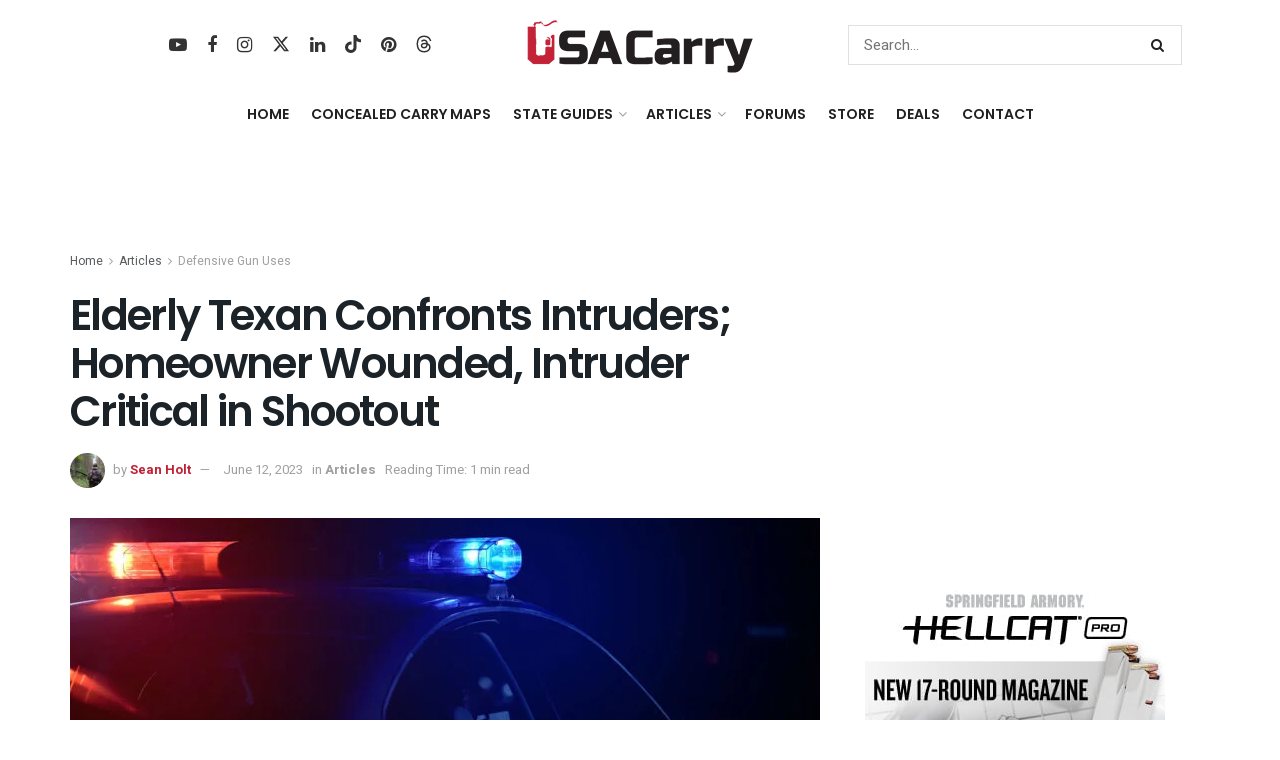

--- FILE ---
content_type: text/html; charset=UTF-8
request_url: https://www.usacarry.com/elderly-texan-confronts-intruders/
body_size: 59046
content:
<!doctype html>
<!--[if lt IE 7]> <html class="no-js lt-ie9 lt-ie8 lt-ie7" lang="en-US"> <![endif]-->
<!--[if IE 7]>    <html class="no-js lt-ie9 lt-ie8" lang="en-US"> <![endif]-->
<!--[if IE 8]>    <html class="no-js lt-ie9" lang="en-US"> <![endif]-->
<!--[if IE 9]>    <html class="no-js lt-ie10" lang="en-US"> <![endif]-->
<!--[if gt IE 8]><!--> <html class="no-js" lang="en-US"> <!--<![endif]-->
<head>
    <meta http-equiv="Content-Type" content="text/html; charset=UTF-8" />
    <meta name='viewport' content='width=device-width, initial-scale=1, user-scalable=yes' />
    <link rel="profile" href="https://gmpg.org/xfn/11" />
    <link rel="pingback" href="https://www.usacarry.com/xmlrpc.php" />
    <meta name='robots' content='index, follow, max-image-preview:large, max-snippet:-1, max-video-preview:-1' />

			<script type="text/javascript">
			  var jnews_ajax_url = '/?ajax-request=jnews'
			</script>
			<script type="text/javascript">;window.jnews=window.jnews||{},window.jnews.library=window.jnews.library||{},window.jnews.library=function(){"use strict";var e=this;e.win=window,e.doc=document,e.noop=function(){},e.globalBody=e.doc.getElementsByTagName("body")[0],e.globalBody=e.globalBody?e.globalBody:e.doc,e.win.jnewsDataStorage=e.win.jnewsDataStorage||{_storage:new WeakMap,put:function(e,t,n){this._storage.has(e)||this._storage.set(e,new Map),this._storage.get(e).set(t,n)},get:function(e,t){return this._storage.get(e).get(t)},has:function(e,t){return this._storage.has(e)&&this._storage.get(e).has(t)},remove:function(e,t){var n=this._storage.get(e).delete(t);return 0===!this._storage.get(e).size&&this._storage.delete(e),n}},e.windowWidth=function(){return e.win.innerWidth||e.docEl.clientWidth||e.globalBody.clientWidth},e.windowHeight=function(){return e.win.innerHeight||e.docEl.clientHeight||e.globalBody.clientHeight},e.requestAnimationFrame=e.win.requestAnimationFrame||e.win.webkitRequestAnimationFrame||e.win.mozRequestAnimationFrame||e.win.msRequestAnimationFrame||window.oRequestAnimationFrame||function(e){return setTimeout(e,1e3/60)},e.cancelAnimationFrame=e.win.cancelAnimationFrame||e.win.webkitCancelAnimationFrame||e.win.webkitCancelRequestAnimationFrame||e.win.mozCancelAnimationFrame||e.win.msCancelRequestAnimationFrame||e.win.oCancelRequestAnimationFrame||function(e){clearTimeout(e)},e.classListSupport="classList"in document.createElement("_"),e.hasClass=e.classListSupport?function(e,t){return e.classList.contains(t)}:function(e,t){return e.className.indexOf(t)>=0},e.addClass=e.classListSupport?function(t,n){e.hasClass(t,n)||t.classList.add(n)}:function(t,n){e.hasClass(t,n)||(t.className+=" "+n)},e.removeClass=e.classListSupport?function(t,n){e.hasClass(t,n)&&t.classList.remove(n)}:function(t,n){e.hasClass(t,n)&&(t.className=t.className.replace(n,""))},e.objKeys=function(e){var t=[];for(var n in e)Object.prototype.hasOwnProperty.call(e,n)&&t.push(n);return t},e.isObjectSame=function(e,t){var n=!0;return JSON.stringify(e)!==JSON.stringify(t)&&(n=!1),n},e.extend=function(){for(var e,t,n,o=arguments[0]||{},i=1,a=arguments.length;i<a;i++)if(null!==(e=arguments[i]))for(t in e)o!==(n=e[t])&&void 0!==n&&(o[t]=n);return o},e.dataStorage=e.win.jnewsDataStorage,e.isVisible=function(e){return 0!==e.offsetWidth&&0!==e.offsetHeight||e.getBoundingClientRect().length},e.getHeight=function(e){return e.offsetHeight||e.clientHeight||e.getBoundingClientRect().height},e.getWidth=function(e){return e.offsetWidth||e.clientWidth||e.getBoundingClientRect().width},e.supportsPassive=!1;try{var t=Object.defineProperty({},"passive",{get:function(){e.supportsPassive=!0}});"createEvent"in e.doc?e.win.addEventListener("test",null,t):"fireEvent"in e.doc&&e.win.attachEvent("test",null)}catch(e){}e.passiveOption=!!e.supportsPassive&&{passive:!0},e.setStorage=function(e,t){e="jnews-"+e;var n={expired:Math.floor(((new Date).getTime()+432e5)/1e3)};t=Object.assign(n,t);localStorage.setItem(e,JSON.stringify(t))},e.getStorage=function(e){e="jnews-"+e;var t=localStorage.getItem(e);return null!==t&&0<t.length?JSON.parse(localStorage.getItem(e)):{}},e.expiredStorage=function(){var t,n="jnews-";for(var o in localStorage)o.indexOf(n)>-1&&"undefined"!==(t=e.getStorage(o.replace(n,""))).expired&&t.expired<Math.floor((new Date).getTime()/1e3)&&localStorage.removeItem(o)},e.addEvents=function(t,n,o){for(var i in n){var a=["touchstart","touchmove"].indexOf(i)>=0&&!o&&e.passiveOption;"createEvent"in e.doc?t.addEventListener(i,n[i],a):"fireEvent"in e.doc&&t.attachEvent("on"+i,n[i])}},e.removeEvents=function(t,n){for(var o in n)"createEvent"in e.doc?t.removeEventListener(o,n[o]):"fireEvent"in e.doc&&t.detachEvent("on"+o,n[o])},e.triggerEvents=function(t,n,o){var i;o=o||{detail:null};return"createEvent"in e.doc?(!(i=e.doc.createEvent("CustomEvent")||new CustomEvent(n)).initCustomEvent||i.initCustomEvent(n,!0,!1,o),void t.dispatchEvent(i)):"fireEvent"in e.doc?((i=e.doc.createEventObject()).eventType=n,void t.fireEvent("on"+i.eventType,i)):void 0},e.getParents=function(t,n){void 0===n&&(n=e.doc);for(var o=[],i=t.parentNode,a=!1;!a;)if(i){var r=i;r.querySelectorAll(n).length?a=!0:(o.push(r),i=r.parentNode)}else o=[],a=!0;return o},e.forEach=function(e,t,n){for(var o=0,i=e.length;o<i;o++)t.call(n,e[o],o)},e.getText=function(e){return e.innerText||e.textContent},e.setText=function(e,t){var n="object"==typeof t?t.innerText||t.textContent:t;e.innerText&&(e.innerText=n),e.textContent&&(e.textContent=n)},e.httpBuildQuery=function(t){return e.objKeys(t).reduce(function t(n){var o=arguments.length>1&&void 0!==arguments[1]?arguments[1]:null;return function(i,a){var r=n[a];a=encodeURIComponent(a);var s=o?"".concat(o,"[").concat(a,"]"):a;return null==r||"function"==typeof r?(i.push("".concat(s,"=")),i):["number","boolean","string"].includes(typeof r)?(i.push("".concat(s,"=").concat(encodeURIComponent(r))),i):(i.push(e.objKeys(r).reduce(t(r,s),[]).join("&")),i)}}(t),[]).join("&")},e.get=function(t,n,o,i){return o="function"==typeof o?o:e.noop,e.ajax("GET",t,n,o,i)},e.post=function(t,n,o,i){return o="function"==typeof o?o:e.noop,e.ajax("POST",t,n,o,i)},e.ajax=function(t,n,o,i,a){var r=new XMLHttpRequest,s=n,c=e.httpBuildQuery(o);if(t=-1!=["GET","POST"].indexOf(t)?t:"GET",r.open(t,s+("GET"==t?"?"+c:""),!0),"POST"==t&&r.setRequestHeader("Content-type","application/x-www-form-urlencoded"),r.setRequestHeader("X-Requested-With","XMLHttpRequest"),r.onreadystatechange=function(){4===r.readyState&&200<=r.status&&300>r.status&&"function"==typeof i&&i.call(void 0,r.response)},void 0!==a&&!a){return{xhr:r,send:function(){r.send("POST"==t?c:null)}}}return r.send("POST"==t?c:null),{xhr:r}},e.scrollTo=function(t,n,o){function i(e,t,n){this.start=this.position(),this.change=e-this.start,this.currentTime=0,this.increment=20,this.duration=void 0===n?500:n,this.callback=t,this.finish=!1,this.animateScroll()}return Math.easeInOutQuad=function(e,t,n,o){return(e/=o/2)<1?n/2*e*e+t:-n/2*(--e*(e-2)-1)+t},i.prototype.stop=function(){this.finish=!0},i.prototype.move=function(t){e.doc.documentElement.scrollTop=t,e.globalBody.parentNode.scrollTop=t,e.globalBody.scrollTop=t},i.prototype.position=function(){return e.doc.documentElement.scrollTop||e.globalBody.parentNode.scrollTop||e.globalBody.scrollTop},i.prototype.animateScroll=function(){this.currentTime+=this.increment;var t=Math.easeInOutQuad(this.currentTime,this.start,this.change,this.duration);this.move(t),this.currentTime<this.duration&&!this.finish?e.requestAnimationFrame.call(e.win,this.animateScroll.bind(this)):this.callback&&"function"==typeof this.callback&&this.callback()},new i(t,n,o)},e.unwrap=function(t){var n,o=t;e.forEach(t,(function(e,t){n?n+=e:n=e})),o.replaceWith(n)},e.performance={start:function(e){performance.mark(e+"Start")},stop:function(e){performance.mark(e+"End"),performance.measure(e,e+"Start",e+"End")}},e.fps=function(){var t=0,n=0,o=0;!function(){var i=t=0,a=0,r=0,s=document.getElementById("fpsTable"),c=function(t){void 0===document.getElementsByTagName("body")[0]?e.requestAnimationFrame.call(e.win,(function(){c(t)})):document.getElementsByTagName("body")[0].appendChild(t)};null===s&&((s=document.createElement("div")).style.position="fixed",s.style.top="120px",s.style.left="10px",s.style.width="100px",s.style.height="20px",s.style.border="1px solid black",s.style.fontSize="11px",s.style.zIndex="100000",s.style.backgroundColor="white",s.id="fpsTable",c(s));var l=function(){o++,n=Date.now(),(a=(o/(r=(n-t)/1e3)).toPrecision(2))!=i&&(i=a,s.innerHTML=i+"fps"),1<r&&(t=n,o=0),e.requestAnimationFrame.call(e.win,l)};l()}()},e.instr=function(e,t){for(var n=0;n<t.length;n++)if(-1!==e.toLowerCase().indexOf(t[n].toLowerCase()))return!0},e.winLoad=function(t,n){function o(o){if("complete"===e.doc.readyState||"interactive"===e.doc.readyState)return!o||n?setTimeout(t,n||1):t(o),1}o()||e.addEvents(e.win,{load:o})},e.docReady=function(t,n){function o(o){if("complete"===e.doc.readyState||"interactive"===e.doc.readyState)return!o||n?setTimeout(t,n||1):t(o),1}o()||e.addEvents(e.doc,{DOMContentLoaded:o})},e.fireOnce=function(){e.docReady((function(){e.assets=e.assets||[],e.assets.length&&(e.boot(),e.load_assets())}),50)},e.boot=function(){e.length&&e.doc.querySelectorAll("style[media]").forEach((function(e){"not all"==e.getAttribute("media")&&e.removeAttribute("media")}))},e.create_js=function(t,n){var o=e.doc.createElement("script");switch(o.setAttribute("src",t),n){case"defer":o.setAttribute("defer",!0);break;case"async":o.setAttribute("async",!0);break;case"deferasync":o.setAttribute("defer",!0),o.setAttribute("async",!0)}e.globalBody.appendChild(o)},e.load_assets=function(){"object"==typeof e.assets&&e.forEach(e.assets.slice(0),(function(t,n){var o="";t.defer&&(o+="defer"),t.async&&(o+="async"),e.create_js(t.url,o);var i=e.assets.indexOf(t);i>-1&&e.assets.splice(i,1)})),e.assets=jnewsoption.au_scripts=window.jnewsads=[]},e.setCookie=function(e,t,n){var o="";if(n){var i=new Date;i.setTime(i.getTime()+24*n*60*60*1e3),o="; expires="+i.toUTCString()}document.cookie=e+"="+(t||"")+o+"; path=/"},e.getCookie=function(e){for(var t=e+"=",n=document.cookie.split(";"),o=0;o<n.length;o++){for(var i=n[o];" "==i.charAt(0);)i=i.substring(1,i.length);if(0==i.indexOf(t))return i.substring(t.length,i.length)}return null},e.eraseCookie=function(e){document.cookie=e+"=; Path=/; Expires=Thu, 01 Jan 1970 00:00:01 GMT;"},e.docReady((function(){e.globalBody=e.globalBody==e.doc?e.doc.getElementsByTagName("body")[0]:e.globalBody,e.globalBody=e.globalBody?e.globalBody:e.doc})),e.winLoad((function(){e.winLoad((function(){var t=!1;if(void 0!==window.jnewsadmin)if(void 0!==window.file_version_checker){var n=e.objKeys(window.file_version_checker);n.length?n.forEach((function(e){t||"10.0.4"===window.file_version_checker[e]||(t=!0)})):t=!0}else t=!0;t&&(window.jnewsHelper.getMessage(),window.jnewsHelper.getNotice())}),2500)}))},window.jnews.library=new window.jnews.library;</script>
	<!-- This site is optimized with the Yoast SEO Premium plugin v26.7 (Yoast SEO v26.7) - https://yoast.com/wordpress/plugins/seo/ -->
	<title>Elderly Texan Confronts Intruders; Homeowner Wounded, Intruder Critical in Shootout - USA Carry</title><link rel="preload" href="https://www.usacarry.com/wp-content/uploads/2023/07/concealed-carry.webp" as="image" imagesrcset="https://www.usacarry.com/wp-content/uploads/2023/07/concealed-carry.webp 1x, https://www.usacarry.com/wp-content/uploads/2023/07/concealed-carry-300x73-1.png 2x" fetchpriority="high"><link rel="preload" href="https://www.usacarry.com/wp-content/uploads/2021/12/concealed-carry-mobile.png" as="image" imagesrcset="https://www.usacarry.com/wp-content/uploads/2021/12/concealed-carry-mobile.png 1x, https://www.usacarry.com/wp-content/uploads/2021/12/concealed-carry-mobile.png 2x" fetchpriority="high"><link rel="preload" href="https://www.usacarry.com/wp-content/uploads/2023/06/elderly-texan-confronts-intruders-750x375.jpg" as="image" fetchpriority="high"><link rel="preload" href="https://www.usacarry.com/wp-content/uploads/2025/07/echelon-compact-300x250-1.jpg" as="image" fetchpriority="high"><link rel="preload" href="https://www.usacarry.com/wp-content/themes/jnews/assets/dist/font/fontawesome-webfont.woff2" as="font" type="font/woff2" crossorigin><link rel="preload" href="https://www.usacarry.com/wp-content/cache/perfmatters/www.usacarry.com/fonts/NGS6v5_NC0k9P9H2TbFhsqMA.woff2" as="font" type="font/woff2" crossorigin><link rel="preload" href="https://www.usacarry.com/wp-content/themes/jnews/assets/dist/font/jegicon.woff" as="font" type="font/woff" crossorigin><link rel="preload" href="https://www.usacarry.com/wp-content/plugins/wpdiscuz/themes/default/css/fonts/sqr721c-webfont.woff2" as="font" type="font/woff2" crossorigin><link rel="preload" href="https://www.usacarry.com/wp-content/plugins/wpdiscuz/assets/third-party/font-awesome-5.13.0/webfonts/fa-regular-400.woff2" as="font" type="font/woff2" crossorigin><link rel="preload" href="https://www.usacarry.com/wp-content/plugins/wpdiscuz/assets/third-party/font-awesome-5.13.0/webfonts/fa-solid-900.woff2" as="font" type="font/woff2" crossorigin><link rel="preload" href="https://www.usacarry.com/wp-content/plugins/wpdiscuz/assets/third-party/font-awesome-5.13.0/webfonts/fa-brands-400.woff2" as="font" type="font/woff2" crossorigin><link rel="preload" href="https://www.usacarry.com/wp-content/cache/perfmatters/www.usacarry.com/fonts/pxiByp8kv8JHgFVrLEj6Z1xlFd2JQEk.woff2" as="font" type="font/woff2" crossorigin><style id="perfmatters-used-css">:root{--animate-duration:1s;--animate-delay:1s;--animate-repeat:1;}@-webkit-keyframes bounce{0%,20%,53%,to{-webkit-animation-timing-function:cubic-bezier(.215,.61,.355,1);animation-timing-function:cubic-bezier(.215,.61,.355,1);-webkit-transform:translateZ(0);transform:translateZ(0);}40%,43%{-webkit-animation-timing-function:cubic-bezier(.755,.05,.855,.06);animation-timing-function:cubic-bezier(.755,.05,.855,.06);-webkit-transform:translate3d(0,-30px,0) scaleY(1.1);transform:translate3d(0,-30px,0) scaleY(1.1);}70%{-webkit-animation-timing-function:cubic-bezier(.755,.05,.855,.06);animation-timing-function:cubic-bezier(.755,.05,.855,.06);-webkit-transform:translate3d(0,-15px,0) scaleY(1.05);transform:translate3d(0,-15px,0) scaleY(1.05);}80%{-webkit-transform:translateZ(0) scaleY(.95);transform:translateZ(0) scaleY(.95);-webkit-transition-timing-function:cubic-bezier(.215,.61,.355,1);transition-timing-function:cubic-bezier(.215,.61,.355,1);}90%{-webkit-transform:translate3d(0,-4px,0) scaleY(1.02);transform:translate3d(0,-4px,0) scaleY(1.02);}}@keyframes bounce{0%,20%,53%,to{-webkit-animation-timing-function:cubic-bezier(.215,.61,.355,1);animation-timing-function:cubic-bezier(.215,.61,.355,1);-webkit-transform:translateZ(0);transform:translateZ(0);}40%,43%{-webkit-animation-timing-function:cubic-bezier(.755,.05,.855,.06);animation-timing-function:cubic-bezier(.755,.05,.855,.06);-webkit-transform:translate3d(0,-30px,0) scaleY(1.1);transform:translate3d(0,-30px,0) scaleY(1.1);}70%{-webkit-animation-timing-function:cubic-bezier(.755,.05,.855,.06);animation-timing-function:cubic-bezier(.755,.05,.855,.06);-webkit-transform:translate3d(0,-15px,0) scaleY(1.05);transform:translate3d(0,-15px,0) scaleY(1.05);}80%{-webkit-transform:translateZ(0) scaleY(.95);transform:translateZ(0) scaleY(.95);-webkit-transition-timing-function:cubic-bezier(.215,.61,.355,1);transition-timing-function:cubic-bezier(.215,.61,.355,1);}90%{-webkit-transform:translate3d(0,-4px,0) scaleY(1.02);transform:translate3d(0,-4px,0) scaleY(1.02);}}@-webkit-keyframes flash{0%,50%,to{opacity:1;}25%,75%{opacity:0;}}@keyframes flash{0%,50%,to{opacity:1;}25%,75%{opacity:0;}}@-webkit-keyframes pulse{0%{-webkit-transform:scaleX(1);transform:scaleX(1);}50%{-webkit-transform:scale3d(1.05,1.05,1.05);transform:scale3d(1.05,1.05,1.05);}to{-webkit-transform:scaleX(1);transform:scaleX(1);}}@keyframes pulse{0%{-webkit-transform:scaleX(1);transform:scaleX(1);}50%{-webkit-transform:scale3d(1.05,1.05,1.05);transform:scale3d(1.05,1.05,1.05);}to{-webkit-transform:scaleX(1);transform:scaleX(1);}}@-webkit-keyframes rubberBand{0%{-webkit-transform:scaleX(1);transform:scaleX(1);}30%{-webkit-transform:scale3d(1.25,.75,1);transform:scale3d(1.25,.75,1);}40%{-webkit-transform:scale3d(.75,1.25,1);transform:scale3d(.75,1.25,1);}50%{-webkit-transform:scale3d(1.15,.85,1);transform:scale3d(1.15,.85,1);}65%{-webkit-transform:scale3d(.95,1.05,1);transform:scale3d(.95,1.05,1);}75%{-webkit-transform:scale3d(1.05,.95,1);transform:scale3d(1.05,.95,1);}to{-webkit-transform:scaleX(1);transform:scaleX(1);}}@keyframes rubberBand{0%{-webkit-transform:scaleX(1);transform:scaleX(1);}30%{-webkit-transform:scale3d(1.25,.75,1);transform:scale3d(1.25,.75,1);}40%{-webkit-transform:scale3d(.75,1.25,1);transform:scale3d(.75,1.25,1);}50%{-webkit-transform:scale3d(1.15,.85,1);transform:scale3d(1.15,.85,1);}65%{-webkit-transform:scale3d(.95,1.05,1);transform:scale3d(.95,1.05,1);}75%{-webkit-transform:scale3d(1.05,.95,1);transform:scale3d(1.05,.95,1);}to{-webkit-transform:scaleX(1);transform:scaleX(1);}}@-webkit-keyframes shakeX{0%,to{-webkit-transform:translateZ(0);transform:translateZ(0);}10%,30%,50%,70%,90%{-webkit-transform:translate3d(-10px,0,0);transform:translate3d(-10px,0,0);}20%,40%,60%,80%{-webkit-transform:translate3d(10px,0,0);transform:translate3d(10px,0,0);}}@keyframes shakeX{0%,to{-webkit-transform:translateZ(0);transform:translateZ(0);}10%,30%,50%,70%,90%{-webkit-transform:translate3d(-10px,0,0);transform:translate3d(-10px,0,0);}20%,40%,60%,80%{-webkit-transform:translate3d(10px,0,0);transform:translate3d(10px,0,0);}}@-webkit-keyframes shakeY{0%,to{-webkit-transform:translateZ(0);transform:translateZ(0);}10%,30%,50%,70%,90%{-webkit-transform:translate3d(0,-10px,0);transform:translate3d(0,-10px,0);}20%,40%,60%,80%{-webkit-transform:translate3d(0,10px,0);transform:translate3d(0,10px,0);}}@keyframes shakeY{0%,to{-webkit-transform:translateZ(0);transform:translateZ(0);}10%,30%,50%,70%,90%{-webkit-transform:translate3d(0,-10px,0);transform:translate3d(0,-10px,0);}20%,40%,60%,80%{-webkit-transform:translate3d(0,10px,0);transform:translate3d(0,10px,0);}}@-webkit-keyframes headShake{0%{-webkit-transform:translateX(0);transform:translateX(0);}6.5%{-webkit-transform:translateX(-6px) rotateY(-9deg);transform:translateX(-6px) rotateY(-9deg);}18.5%{-webkit-transform:translateX(5px) rotateY(7deg);transform:translateX(5px) rotateY(7deg);}31.5%{-webkit-transform:translateX(-3px) rotateY(-5deg);transform:translateX(-3px) rotateY(-5deg);}43.5%{-webkit-transform:translateX(2px) rotateY(3deg);transform:translateX(2px) rotateY(3deg);}50%{-webkit-transform:translateX(0);transform:translateX(0);}}@keyframes headShake{0%{-webkit-transform:translateX(0);transform:translateX(0);}6.5%{-webkit-transform:translateX(-6px) rotateY(-9deg);transform:translateX(-6px) rotateY(-9deg);}18.5%{-webkit-transform:translateX(5px) rotateY(7deg);transform:translateX(5px) rotateY(7deg);}31.5%{-webkit-transform:translateX(-3px) rotateY(-5deg);transform:translateX(-3px) rotateY(-5deg);}43.5%{-webkit-transform:translateX(2px) rotateY(3deg);transform:translateX(2px) rotateY(3deg);}50%{-webkit-transform:translateX(0);transform:translateX(0);}}@-webkit-keyframes swing{20%{-webkit-transform:rotate(15deg);transform:rotate(15deg);}40%{-webkit-transform:rotate(-10deg);transform:rotate(-10deg);}60%{-webkit-transform:rotate(5deg);transform:rotate(5deg);}80%{-webkit-transform:rotate(-5deg);transform:rotate(-5deg);}to{-webkit-transform:rotate(0deg);transform:rotate(0deg);}}@keyframes swing{20%{-webkit-transform:rotate(15deg);transform:rotate(15deg);}40%{-webkit-transform:rotate(-10deg);transform:rotate(-10deg);}60%{-webkit-transform:rotate(5deg);transform:rotate(5deg);}80%{-webkit-transform:rotate(-5deg);transform:rotate(-5deg);}to{-webkit-transform:rotate(0deg);transform:rotate(0deg);}}@-webkit-keyframes tada{0%{-webkit-transform:scaleX(1);transform:scaleX(1);}10%,20%{-webkit-transform:scale3d(.9,.9,.9) rotate(-3deg);transform:scale3d(.9,.9,.9) rotate(-3deg);}30%,50%,70%,90%{-webkit-transform:scale3d(1.1,1.1,1.1) rotate(3deg);transform:scale3d(1.1,1.1,1.1) rotate(3deg);}40%,60%,80%{-webkit-transform:scale3d(1.1,1.1,1.1) rotate(-3deg);transform:scale3d(1.1,1.1,1.1) rotate(-3deg);}to{-webkit-transform:scaleX(1);transform:scaleX(1);}}@keyframes tada{0%{-webkit-transform:scaleX(1);transform:scaleX(1);}10%,20%{-webkit-transform:scale3d(.9,.9,.9) rotate(-3deg);transform:scale3d(.9,.9,.9) rotate(-3deg);}30%,50%,70%,90%{-webkit-transform:scale3d(1.1,1.1,1.1) rotate(3deg);transform:scale3d(1.1,1.1,1.1) rotate(3deg);}40%,60%,80%{-webkit-transform:scale3d(1.1,1.1,1.1) rotate(-3deg);transform:scale3d(1.1,1.1,1.1) rotate(-3deg);}to{-webkit-transform:scaleX(1);transform:scaleX(1);}}@-webkit-keyframes wobble{0%{-webkit-transform:translateZ(0);transform:translateZ(0);}15%{-webkit-transform:translate3d(-25%,0,0) rotate(-5deg);transform:translate3d(-25%,0,0) rotate(-5deg);}30%{-webkit-transform:translate3d(20%,0,0) rotate(3deg);transform:translate3d(20%,0,0) rotate(3deg);}45%{-webkit-transform:translate3d(-15%,0,0) rotate(-3deg);transform:translate3d(-15%,0,0) rotate(-3deg);}60%{-webkit-transform:translate3d(10%,0,0) rotate(2deg);transform:translate3d(10%,0,0) rotate(2deg);}75%{-webkit-transform:translate3d(-5%,0,0) rotate(-1deg);transform:translate3d(-5%,0,0) rotate(-1deg);}to{-webkit-transform:translateZ(0);transform:translateZ(0);}}@keyframes wobble{0%{-webkit-transform:translateZ(0);transform:translateZ(0);}15%{-webkit-transform:translate3d(-25%,0,0) rotate(-5deg);transform:translate3d(-25%,0,0) rotate(-5deg);}30%{-webkit-transform:translate3d(20%,0,0) rotate(3deg);transform:translate3d(20%,0,0) rotate(3deg);}45%{-webkit-transform:translate3d(-15%,0,0) rotate(-3deg);transform:translate3d(-15%,0,0) rotate(-3deg);}60%{-webkit-transform:translate3d(10%,0,0) rotate(2deg);transform:translate3d(10%,0,0) rotate(2deg);}75%{-webkit-transform:translate3d(-5%,0,0) rotate(-1deg);transform:translate3d(-5%,0,0) rotate(-1deg);}to{-webkit-transform:translateZ(0);transform:translateZ(0);}}@-webkit-keyframes jello{0%,11.1%,to{-webkit-transform:translateZ(0);transform:translateZ(0);}22.2%{-webkit-transform:skewX(-12.5deg) skewY(-12.5deg);transform:skewX(-12.5deg) skewY(-12.5deg);}33.3%{-webkit-transform:skewX(6.25deg) skewY(6.25deg);transform:skewX(6.25deg) skewY(6.25deg);}44.4%{-webkit-transform:skewX(-3.125deg) skewY(-3.125deg);transform:skewX(-3.125deg) skewY(-3.125deg);}55.5%{-webkit-transform:skewX(1.5625deg) skewY(1.5625deg);transform:skewX(1.5625deg) skewY(1.5625deg);}66.6%{-webkit-transform:skewX(-.78125deg) skewY(-.78125deg);transform:skewX(-.78125deg) skewY(-.78125deg);}77.7%{-webkit-transform:skewX(.390625deg) skewY(.390625deg);transform:skewX(.390625deg) skewY(.390625deg);}88.8%{-webkit-transform:skewX(-.1953125deg) skewY(-.1953125deg);transform:skewX(-.1953125deg) skewY(-.1953125deg);}}@keyframes jello{0%,11.1%,to{-webkit-transform:translateZ(0);transform:translateZ(0);}22.2%{-webkit-transform:skewX(-12.5deg) skewY(-12.5deg);transform:skewX(-12.5deg) skewY(-12.5deg);}33.3%{-webkit-transform:skewX(6.25deg) skewY(6.25deg);transform:skewX(6.25deg) skewY(6.25deg);}44.4%{-webkit-transform:skewX(-3.125deg) skewY(-3.125deg);transform:skewX(-3.125deg) skewY(-3.125deg);}55.5%{-webkit-transform:skewX(1.5625deg) skewY(1.5625deg);transform:skewX(1.5625deg) skewY(1.5625deg);}66.6%{-webkit-transform:skewX(-.78125deg) skewY(-.78125deg);transform:skewX(-.78125deg) skewY(-.78125deg);}77.7%{-webkit-transform:skewX(.390625deg) skewY(.390625deg);transform:skewX(.390625deg) skewY(.390625deg);}88.8%{-webkit-transform:skewX(-.1953125deg) skewY(-.1953125deg);transform:skewX(-.1953125deg) skewY(-.1953125deg);}}@-webkit-keyframes heartBeat{0%{-webkit-transform:scale(1);transform:scale(1);}14%{-webkit-transform:scale(1.3);transform:scale(1.3);}28%{-webkit-transform:scale(1);transform:scale(1);}42%{-webkit-transform:scale(1.3);transform:scale(1.3);}70%{-webkit-transform:scale(1);transform:scale(1);}}@keyframes heartBeat{0%{-webkit-transform:scale(1);transform:scale(1);}14%{-webkit-transform:scale(1.3);transform:scale(1.3);}28%{-webkit-transform:scale(1);transform:scale(1);}42%{-webkit-transform:scale(1.3);transform:scale(1.3);}70%{-webkit-transform:scale(1);transform:scale(1);}}@-webkit-keyframes backInDown{0%{opacity:.7;-webkit-transform:translateY(-1200px) scale(.7);transform:translateY(-1200px) scale(.7);}80%{opacity:.7;-webkit-transform:translateY(0) scale(.7);transform:translateY(0) scale(.7);}to{opacity:1;-webkit-transform:scale(1);transform:scale(1);}}@keyframes backInDown{0%{opacity:.7;-webkit-transform:translateY(-1200px) scale(.7);transform:translateY(-1200px) scale(.7);}80%{opacity:.7;-webkit-transform:translateY(0) scale(.7);transform:translateY(0) scale(.7);}to{opacity:1;-webkit-transform:scale(1);transform:scale(1);}}@-webkit-keyframes backInLeft{0%{opacity:.7;-webkit-transform:translateX(-2000px) scale(.7);transform:translateX(-2000px) scale(.7);}80%{opacity:.7;-webkit-transform:translateX(0) scale(.7);transform:translateX(0) scale(.7);}to{opacity:1;-webkit-transform:scale(1);transform:scale(1);}}@keyframes backInLeft{0%{opacity:.7;-webkit-transform:translateX(-2000px) scale(.7);transform:translateX(-2000px) scale(.7);}80%{opacity:.7;-webkit-transform:translateX(0) scale(.7);transform:translateX(0) scale(.7);}to{opacity:1;-webkit-transform:scale(1);transform:scale(1);}}@-webkit-keyframes backInRight{0%{opacity:.7;-webkit-transform:translateX(2000px) scale(.7);transform:translateX(2000px) scale(.7);}80%{opacity:.7;-webkit-transform:translateX(0) scale(.7);transform:translateX(0) scale(.7);}to{opacity:1;-webkit-transform:scale(1);transform:scale(1);}}@keyframes backInRight{0%{opacity:.7;-webkit-transform:translateX(2000px) scale(.7);transform:translateX(2000px) scale(.7);}80%{opacity:.7;-webkit-transform:translateX(0) scale(.7);transform:translateX(0) scale(.7);}to{opacity:1;-webkit-transform:scale(1);transform:scale(1);}}@-webkit-keyframes backInUp{0%{opacity:.7;-webkit-transform:translateY(1200px) scale(.7);transform:translateY(1200px) scale(.7);}80%{opacity:.7;-webkit-transform:translateY(0) scale(.7);transform:translateY(0) scale(.7);}to{opacity:1;-webkit-transform:scale(1);transform:scale(1);}}@keyframes backInUp{0%{opacity:.7;-webkit-transform:translateY(1200px) scale(.7);transform:translateY(1200px) scale(.7);}80%{opacity:.7;-webkit-transform:translateY(0) scale(.7);transform:translateY(0) scale(.7);}to{opacity:1;-webkit-transform:scale(1);transform:scale(1);}}@-webkit-keyframes backOutDown{0%{opacity:1;-webkit-transform:scale(1);transform:scale(1);}20%{opacity:.7;-webkit-transform:translateY(0) scale(.7);transform:translateY(0) scale(.7);}to{opacity:.7;-webkit-transform:translateY(700px) scale(.7);transform:translateY(700px) scale(.7);}}@keyframes backOutDown{0%{opacity:1;-webkit-transform:scale(1);transform:scale(1);}20%{opacity:.7;-webkit-transform:translateY(0) scale(.7);transform:translateY(0) scale(.7);}to{opacity:.7;-webkit-transform:translateY(700px) scale(.7);transform:translateY(700px) scale(.7);}}@-webkit-keyframes backOutLeft{0%{opacity:1;-webkit-transform:scale(1);transform:scale(1);}20%{opacity:.7;-webkit-transform:translateX(0) scale(.7);transform:translateX(0) scale(.7);}to{opacity:.7;-webkit-transform:translateX(-2000px) scale(.7);transform:translateX(-2000px) scale(.7);}}@keyframes backOutLeft{0%{opacity:1;-webkit-transform:scale(1);transform:scale(1);}20%{opacity:.7;-webkit-transform:translateX(0) scale(.7);transform:translateX(0) scale(.7);}to{opacity:.7;-webkit-transform:translateX(-2000px) scale(.7);transform:translateX(-2000px) scale(.7);}}@-webkit-keyframes backOutRight{0%{opacity:1;-webkit-transform:scale(1);transform:scale(1);}20%{opacity:.7;-webkit-transform:translateX(0) scale(.7);transform:translateX(0) scale(.7);}to{opacity:.7;-webkit-transform:translateX(2000px) scale(.7);transform:translateX(2000px) scale(.7);}}@keyframes backOutRight{0%{opacity:1;-webkit-transform:scale(1);transform:scale(1);}20%{opacity:.7;-webkit-transform:translateX(0) scale(.7);transform:translateX(0) scale(.7);}to{opacity:.7;-webkit-transform:translateX(2000px) scale(.7);transform:translateX(2000px) scale(.7);}}@-webkit-keyframes backOutUp{0%{opacity:1;-webkit-transform:scale(1);transform:scale(1);}20%{opacity:.7;-webkit-transform:translateY(0) scale(.7);transform:translateY(0) scale(.7);}to{opacity:.7;-webkit-transform:translateY(-700px) scale(.7);transform:translateY(-700px) scale(.7);}}@keyframes backOutUp{0%{opacity:1;-webkit-transform:scale(1);transform:scale(1);}20%{opacity:.7;-webkit-transform:translateY(0) scale(.7);transform:translateY(0) scale(.7);}to{opacity:.7;-webkit-transform:translateY(-700px) scale(.7);transform:translateY(-700px) scale(.7);}}@-webkit-keyframes bounceIn{0%,20%,40%,60%,80%,to{-webkit-animation-timing-function:cubic-bezier(.215,.61,.355,1);animation-timing-function:cubic-bezier(.215,.61,.355,1);}0%{opacity:0;-webkit-transform:scale3d(.3,.3,.3);transform:scale3d(.3,.3,.3);}20%{-webkit-transform:scale3d(1.1,1.1,1.1);transform:scale3d(1.1,1.1,1.1);}40%{-webkit-transform:scale3d(.9,.9,.9);transform:scale3d(.9,.9,.9);}60%{opacity:1;-webkit-transform:scale3d(1.03,1.03,1.03);transform:scale3d(1.03,1.03,1.03);}80%{-webkit-transform:scale3d(.97,.97,.97);transform:scale3d(.97,.97,.97);}to{opacity:1;-webkit-transform:scaleX(1);transform:scaleX(1);}}@keyframes bounceIn{0%,20%,40%,60%,80%,to{-webkit-animation-timing-function:cubic-bezier(.215,.61,.355,1);animation-timing-function:cubic-bezier(.215,.61,.355,1);}0%{opacity:0;-webkit-transform:scale3d(.3,.3,.3);transform:scale3d(.3,.3,.3);}20%{-webkit-transform:scale3d(1.1,1.1,1.1);transform:scale3d(1.1,1.1,1.1);}40%{-webkit-transform:scale3d(.9,.9,.9);transform:scale3d(.9,.9,.9);}60%{opacity:1;-webkit-transform:scale3d(1.03,1.03,1.03);transform:scale3d(1.03,1.03,1.03);}80%{-webkit-transform:scale3d(.97,.97,.97);transform:scale3d(.97,.97,.97);}to{opacity:1;-webkit-transform:scaleX(1);transform:scaleX(1);}}@-webkit-keyframes bounceInDown{0%,60%,75%,90%,to{-webkit-animation-timing-function:cubic-bezier(.215,.61,.355,1);animation-timing-function:cubic-bezier(.215,.61,.355,1);}0%{opacity:0;-webkit-transform:translate3d(0,-3000px,0) scaleY(3);transform:translate3d(0,-3000px,0) scaleY(3);}60%{opacity:1;-webkit-transform:translate3d(0,25px,0) scaleY(.9);transform:translate3d(0,25px,0) scaleY(.9);}75%{-webkit-transform:translate3d(0,-10px,0) scaleY(.95);transform:translate3d(0,-10px,0) scaleY(.95);}90%{-webkit-transform:translate3d(0,5px,0) scaleY(.985);transform:translate3d(0,5px,0) scaleY(.985);}to{-webkit-transform:translateZ(0);transform:translateZ(0);}}@keyframes bounceInDown{0%,60%,75%,90%,to{-webkit-animation-timing-function:cubic-bezier(.215,.61,.355,1);animation-timing-function:cubic-bezier(.215,.61,.355,1);}0%{opacity:0;-webkit-transform:translate3d(0,-3000px,0) scaleY(3);transform:translate3d(0,-3000px,0) scaleY(3);}60%{opacity:1;-webkit-transform:translate3d(0,25px,0) scaleY(.9);transform:translate3d(0,25px,0) scaleY(.9);}75%{-webkit-transform:translate3d(0,-10px,0) scaleY(.95);transform:translate3d(0,-10px,0) scaleY(.95);}90%{-webkit-transform:translate3d(0,5px,0) scaleY(.985);transform:translate3d(0,5px,0) scaleY(.985);}to{-webkit-transform:translateZ(0);transform:translateZ(0);}}@-webkit-keyframes bounceInLeft{0%,60%,75%,90%,to{-webkit-animation-timing-function:cubic-bezier(.215,.61,.355,1);animation-timing-function:cubic-bezier(.215,.61,.355,1);}0%{opacity:0;-webkit-transform:translate3d(-3000px,0,0) scaleX(3);transform:translate3d(-3000px,0,0) scaleX(3);}60%{opacity:1;-webkit-transform:translate3d(25px,0,0) scaleX(1);transform:translate3d(25px,0,0) scaleX(1);}75%{-webkit-transform:translate3d(-10px,0,0) scaleX(.98);transform:translate3d(-10px,0,0) scaleX(.98);}90%{-webkit-transform:translate3d(5px,0,0) scaleX(.995);transform:translate3d(5px,0,0) scaleX(.995);}to{-webkit-transform:translateZ(0);transform:translateZ(0);}}@keyframes bounceInLeft{0%,60%,75%,90%,to{-webkit-animation-timing-function:cubic-bezier(.215,.61,.355,1);animation-timing-function:cubic-bezier(.215,.61,.355,1);}0%{opacity:0;-webkit-transform:translate3d(-3000px,0,0) scaleX(3);transform:translate3d(-3000px,0,0) scaleX(3);}60%{opacity:1;-webkit-transform:translate3d(25px,0,0) scaleX(1);transform:translate3d(25px,0,0) scaleX(1);}75%{-webkit-transform:translate3d(-10px,0,0) scaleX(.98);transform:translate3d(-10px,0,0) scaleX(.98);}90%{-webkit-transform:translate3d(5px,0,0) scaleX(.995);transform:translate3d(5px,0,0) scaleX(.995);}to{-webkit-transform:translateZ(0);transform:translateZ(0);}}@-webkit-keyframes bounceInRight{0%,60%,75%,90%,to{-webkit-animation-timing-function:cubic-bezier(.215,.61,.355,1);animation-timing-function:cubic-bezier(.215,.61,.355,1);}0%{opacity:0;-webkit-transform:translate3d(3000px,0,0) scaleX(3);transform:translate3d(3000px,0,0) scaleX(3);}60%{opacity:1;-webkit-transform:translate3d(-25px,0,0) scaleX(1);transform:translate3d(-25px,0,0) scaleX(1);}75%{-webkit-transform:translate3d(10px,0,0) scaleX(.98);transform:translate3d(10px,0,0) scaleX(.98);}90%{-webkit-transform:translate3d(-5px,0,0) scaleX(.995);transform:translate3d(-5px,0,0) scaleX(.995);}to{-webkit-transform:translateZ(0);transform:translateZ(0);}}@keyframes bounceInRight{0%,60%,75%,90%,to{-webkit-animation-timing-function:cubic-bezier(.215,.61,.355,1);animation-timing-function:cubic-bezier(.215,.61,.355,1);}0%{opacity:0;-webkit-transform:translate3d(3000px,0,0) scaleX(3);transform:translate3d(3000px,0,0) scaleX(3);}60%{opacity:1;-webkit-transform:translate3d(-25px,0,0) scaleX(1);transform:translate3d(-25px,0,0) scaleX(1);}75%{-webkit-transform:translate3d(10px,0,0) scaleX(.98);transform:translate3d(10px,0,0) scaleX(.98);}90%{-webkit-transform:translate3d(-5px,0,0) scaleX(.995);transform:translate3d(-5px,0,0) scaleX(.995);}to{-webkit-transform:translateZ(0);transform:translateZ(0);}}@-webkit-keyframes bounceInUp{0%,60%,75%,90%,to{-webkit-animation-timing-function:cubic-bezier(.215,.61,.355,1);animation-timing-function:cubic-bezier(.215,.61,.355,1);}0%{opacity:0;-webkit-transform:translate3d(0,3000px,0) scaleY(5);transform:translate3d(0,3000px,0) scaleY(5);}60%{opacity:1;-webkit-transform:translate3d(0,-20px,0) scaleY(.9);transform:translate3d(0,-20px,0) scaleY(.9);}75%{-webkit-transform:translate3d(0,10px,0) scaleY(.95);transform:translate3d(0,10px,0) scaleY(.95);}90%{-webkit-transform:translate3d(0,-5px,0) scaleY(.985);transform:translate3d(0,-5px,0) scaleY(.985);}to{-webkit-transform:translateZ(0);transform:translateZ(0);}}@keyframes bounceInUp{0%,60%,75%,90%,to{-webkit-animation-timing-function:cubic-bezier(.215,.61,.355,1);animation-timing-function:cubic-bezier(.215,.61,.355,1);}0%{opacity:0;-webkit-transform:translate3d(0,3000px,0) scaleY(5);transform:translate3d(0,3000px,0) scaleY(5);}60%{opacity:1;-webkit-transform:translate3d(0,-20px,0) scaleY(.9);transform:translate3d(0,-20px,0) scaleY(.9);}75%{-webkit-transform:translate3d(0,10px,0) scaleY(.95);transform:translate3d(0,10px,0) scaleY(.95);}90%{-webkit-transform:translate3d(0,-5px,0) scaleY(.985);transform:translate3d(0,-5px,0) scaleY(.985);}to{-webkit-transform:translateZ(0);transform:translateZ(0);}}@-webkit-keyframes bounceOut{20%{-webkit-transform:scale3d(.9,.9,.9);transform:scale3d(.9,.9,.9);}50%,55%{opacity:1;-webkit-transform:scale3d(1.1,1.1,1.1);transform:scale3d(1.1,1.1,1.1);}to{opacity:0;-webkit-transform:scale3d(.3,.3,.3);transform:scale3d(.3,.3,.3);}}@keyframes bounceOut{20%{-webkit-transform:scale3d(.9,.9,.9);transform:scale3d(.9,.9,.9);}50%,55%{opacity:1;-webkit-transform:scale3d(1.1,1.1,1.1);transform:scale3d(1.1,1.1,1.1);}to{opacity:0;-webkit-transform:scale3d(.3,.3,.3);transform:scale3d(.3,.3,.3);}}@-webkit-keyframes bounceOutDown{20%{-webkit-transform:translate3d(0,10px,0) scaleY(.985);transform:translate3d(0,10px,0) scaleY(.985);}40%,45%{opacity:1;-webkit-transform:translate3d(0,-20px,0) scaleY(.9);transform:translate3d(0,-20px,0) scaleY(.9);}to{opacity:0;-webkit-transform:translate3d(0,2000px,0) scaleY(3);transform:translate3d(0,2000px,0) scaleY(3);}}@keyframes bounceOutDown{20%{-webkit-transform:translate3d(0,10px,0) scaleY(.985);transform:translate3d(0,10px,0) scaleY(.985);}40%,45%{opacity:1;-webkit-transform:translate3d(0,-20px,0) scaleY(.9);transform:translate3d(0,-20px,0) scaleY(.9);}to{opacity:0;-webkit-transform:translate3d(0,2000px,0) scaleY(3);transform:translate3d(0,2000px,0) scaleY(3);}}@-webkit-keyframes bounceOutLeft{20%{opacity:1;-webkit-transform:translate3d(20px,0,0) scaleX(.9);transform:translate3d(20px,0,0) scaleX(.9);}to{opacity:0;-webkit-transform:translate3d(-2000px,0,0) scaleX(2);transform:translate3d(-2000px,0,0) scaleX(2);}}@keyframes bounceOutLeft{20%{opacity:1;-webkit-transform:translate3d(20px,0,0) scaleX(.9);transform:translate3d(20px,0,0) scaleX(.9);}to{opacity:0;-webkit-transform:translate3d(-2000px,0,0) scaleX(2);transform:translate3d(-2000px,0,0) scaleX(2);}}@-webkit-keyframes bounceOutRight{20%{opacity:1;-webkit-transform:translate3d(-20px,0,0) scaleX(.9);transform:translate3d(-20px,0,0) scaleX(.9);}to{opacity:0;-webkit-transform:translate3d(2000px,0,0) scaleX(2);transform:translate3d(2000px,0,0) scaleX(2);}}@keyframes bounceOutRight{20%{opacity:1;-webkit-transform:translate3d(-20px,0,0) scaleX(.9);transform:translate3d(-20px,0,0) scaleX(.9);}to{opacity:0;-webkit-transform:translate3d(2000px,0,0) scaleX(2);transform:translate3d(2000px,0,0) scaleX(2);}}@-webkit-keyframes bounceOutUp{20%{-webkit-transform:translate3d(0,-10px,0) scaleY(.985);transform:translate3d(0,-10px,0) scaleY(.985);}40%,45%{opacity:1;-webkit-transform:translate3d(0,20px,0) scaleY(.9);transform:translate3d(0,20px,0) scaleY(.9);}to{opacity:0;-webkit-transform:translate3d(0,-2000px,0) scaleY(3);transform:translate3d(0,-2000px,0) scaleY(3);}}@keyframes bounceOutUp{20%{-webkit-transform:translate3d(0,-10px,0) scaleY(.985);transform:translate3d(0,-10px,0) scaleY(.985);}40%,45%{opacity:1;-webkit-transform:translate3d(0,20px,0) scaleY(.9);transform:translate3d(0,20px,0) scaleY(.9);}to{opacity:0;-webkit-transform:translate3d(0,-2000px,0) scaleY(3);transform:translate3d(0,-2000px,0) scaleY(3);}}@-webkit-keyframes fadeIn{0%{opacity:0;}to{opacity:1;}}@keyframes fadeIn{0%{opacity:0;}to{opacity:1;}}@-webkit-keyframes fadeInDown{0%{opacity:0;-webkit-transform:translate3d(0,-100%,0);transform:translate3d(0,-100%,0);}to{opacity:1;-webkit-transform:translateZ(0);transform:translateZ(0);}}@keyframes fadeInDown{0%{opacity:0;-webkit-transform:translate3d(0,-100%,0);transform:translate3d(0,-100%,0);}to{opacity:1;-webkit-transform:translateZ(0);transform:translateZ(0);}}@-webkit-keyframes fadeInDownBig{0%{opacity:0;-webkit-transform:translate3d(0,-2000px,0);transform:translate3d(0,-2000px,0);}to{opacity:1;-webkit-transform:translateZ(0);transform:translateZ(0);}}@keyframes fadeInDownBig{0%{opacity:0;-webkit-transform:translate3d(0,-2000px,0);transform:translate3d(0,-2000px,0);}to{opacity:1;-webkit-transform:translateZ(0);transform:translateZ(0);}}@-webkit-keyframes fadeInLeft{0%{opacity:0;-webkit-transform:translate3d(-100%,0,0);transform:translate3d(-100%,0,0);}to{opacity:1;-webkit-transform:translateZ(0);transform:translateZ(0);}}@keyframes fadeInLeft{0%{opacity:0;-webkit-transform:translate3d(-100%,0,0);transform:translate3d(-100%,0,0);}to{opacity:1;-webkit-transform:translateZ(0);transform:translateZ(0);}}@-webkit-keyframes fadeInLeftBig{0%{opacity:0;-webkit-transform:translate3d(-2000px,0,0);transform:translate3d(-2000px,0,0);}to{opacity:1;-webkit-transform:translateZ(0);transform:translateZ(0);}}@keyframes fadeInLeftBig{0%{opacity:0;-webkit-transform:translate3d(-2000px,0,0);transform:translate3d(-2000px,0,0);}to{opacity:1;-webkit-transform:translateZ(0);transform:translateZ(0);}}@-webkit-keyframes fadeInRight{0%{opacity:0;-webkit-transform:translate3d(100%,0,0);transform:translate3d(100%,0,0);}to{opacity:1;-webkit-transform:translateZ(0);transform:translateZ(0);}}@keyframes fadeInRight{0%{opacity:0;-webkit-transform:translate3d(100%,0,0);transform:translate3d(100%,0,0);}to{opacity:1;-webkit-transform:translateZ(0);transform:translateZ(0);}}@-webkit-keyframes fadeInRightBig{0%{opacity:0;-webkit-transform:translate3d(2000px,0,0);transform:translate3d(2000px,0,0);}to{opacity:1;-webkit-transform:translateZ(0);transform:translateZ(0);}}@keyframes fadeInRightBig{0%{opacity:0;-webkit-transform:translate3d(2000px,0,0);transform:translate3d(2000px,0,0);}to{opacity:1;-webkit-transform:translateZ(0);transform:translateZ(0);}}@-webkit-keyframes fadeInUp{0%{opacity:0;-webkit-transform:translate3d(0,100%,0);transform:translate3d(0,100%,0);}to{opacity:1;-webkit-transform:translateZ(0);transform:translateZ(0);}}@keyframes fadeInUp{0%{opacity:0;-webkit-transform:translate3d(0,100%,0);transform:translate3d(0,100%,0);}to{opacity:1;-webkit-transform:translateZ(0);transform:translateZ(0);}}@-webkit-keyframes fadeInUpBig{0%{opacity:0;-webkit-transform:translate3d(0,2000px,0);transform:translate3d(0,2000px,0);}to{opacity:1;-webkit-transform:translateZ(0);transform:translateZ(0);}}@keyframes fadeInUpBig{0%{opacity:0;-webkit-transform:translate3d(0,2000px,0);transform:translate3d(0,2000px,0);}to{opacity:1;-webkit-transform:translateZ(0);transform:translateZ(0);}}@-webkit-keyframes fadeInTopLeft{0%{opacity:0;-webkit-transform:translate3d(-100%,-100%,0);transform:translate3d(-100%,-100%,0);}to{opacity:1;-webkit-transform:translateZ(0);transform:translateZ(0);}}@keyframes fadeInTopLeft{0%{opacity:0;-webkit-transform:translate3d(-100%,-100%,0);transform:translate3d(-100%,-100%,0);}to{opacity:1;-webkit-transform:translateZ(0);transform:translateZ(0);}}@-webkit-keyframes fadeInTopRight{0%{opacity:0;-webkit-transform:translate3d(100%,-100%,0);transform:translate3d(100%,-100%,0);}to{opacity:1;-webkit-transform:translateZ(0);transform:translateZ(0);}}@keyframes fadeInTopRight{0%{opacity:0;-webkit-transform:translate3d(100%,-100%,0);transform:translate3d(100%,-100%,0);}to{opacity:1;-webkit-transform:translateZ(0);transform:translateZ(0);}}@-webkit-keyframes fadeInBottomLeft{0%{opacity:0;-webkit-transform:translate3d(-100%,100%,0);transform:translate3d(-100%,100%,0);}to{opacity:1;-webkit-transform:translateZ(0);transform:translateZ(0);}}@keyframes fadeInBottomLeft{0%{opacity:0;-webkit-transform:translate3d(-100%,100%,0);transform:translate3d(-100%,100%,0);}to{opacity:1;-webkit-transform:translateZ(0);transform:translateZ(0);}}@-webkit-keyframes fadeInBottomRight{0%{opacity:0;-webkit-transform:translate3d(100%,100%,0);transform:translate3d(100%,100%,0);}to{opacity:1;-webkit-transform:translateZ(0);transform:translateZ(0);}}@keyframes fadeInBottomRight{0%{opacity:0;-webkit-transform:translate3d(100%,100%,0);transform:translate3d(100%,100%,0);}to{opacity:1;-webkit-transform:translateZ(0);transform:translateZ(0);}}@-webkit-keyframes fadeOut{0%{opacity:1;}to{opacity:0;}}@keyframes fadeOut{0%{opacity:1;}to{opacity:0;}}@-webkit-keyframes fadeOutDown{0%{opacity:1;}to{opacity:0;-webkit-transform:translate3d(0,100%,0);transform:translate3d(0,100%,0);}}@keyframes fadeOutDown{0%{opacity:1;}to{opacity:0;-webkit-transform:translate3d(0,100%,0);transform:translate3d(0,100%,0);}}@-webkit-keyframes fadeOutDownBig{0%{opacity:1;}to{opacity:0;-webkit-transform:translate3d(0,2000px,0);transform:translate3d(0,2000px,0);}}@keyframes fadeOutDownBig{0%{opacity:1;}to{opacity:0;-webkit-transform:translate3d(0,2000px,0);transform:translate3d(0,2000px,0);}}@-webkit-keyframes fadeOutLeft{0%{opacity:1;}to{opacity:0;-webkit-transform:translate3d(-100%,0,0);transform:translate3d(-100%,0,0);}}@keyframes fadeOutLeft{0%{opacity:1;}to{opacity:0;-webkit-transform:translate3d(-100%,0,0);transform:translate3d(-100%,0,0);}}@-webkit-keyframes fadeOutLeftBig{0%{opacity:1;}to{opacity:0;-webkit-transform:translate3d(-2000px,0,0);transform:translate3d(-2000px,0,0);}}@keyframes fadeOutLeftBig{0%{opacity:1;}to{opacity:0;-webkit-transform:translate3d(-2000px,0,0);transform:translate3d(-2000px,0,0);}}@-webkit-keyframes fadeOutRight{0%{opacity:1;}to{opacity:0;-webkit-transform:translate3d(100%,0,0);transform:translate3d(100%,0,0);}}@keyframes fadeOutRight{0%{opacity:1;}to{opacity:0;-webkit-transform:translate3d(100%,0,0);transform:translate3d(100%,0,0);}}@-webkit-keyframes fadeOutRightBig{0%{opacity:1;}to{opacity:0;-webkit-transform:translate3d(2000px,0,0);transform:translate3d(2000px,0,0);}}@keyframes fadeOutRightBig{0%{opacity:1;}to{opacity:0;-webkit-transform:translate3d(2000px,0,0);transform:translate3d(2000px,0,0);}}@-webkit-keyframes fadeOutUp{0%{opacity:1;}to{opacity:0;-webkit-transform:translate3d(0,-100%,0);transform:translate3d(0,-100%,0);}}@keyframes fadeOutUp{0%{opacity:1;}to{opacity:0;-webkit-transform:translate3d(0,-100%,0);transform:translate3d(0,-100%,0);}}@-webkit-keyframes fadeOutUpBig{0%{opacity:1;}to{opacity:0;-webkit-transform:translate3d(0,-2000px,0);transform:translate3d(0,-2000px,0);}}@keyframes fadeOutUpBig{0%{opacity:1;}to{opacity:0;-webkit-transform:translate3d(0,-2000px,0);transform:translate3d(0,-2000px,0);}}@-webkit-keyframes fadeOutTopLeft{0%{opacity:1;-webkit-transform:translateZ(0);transform:translateZ(0);}to{opacity:0;-webkit-transform:translate3d(-100%,-100%,0);transform:translate3d(-100%,-100%,0);}}@keyframes fadeOutTopLeft{0%{opacity:1;-webkit-transform:translateZ(0);transform:translateZ(0);}to{opacity:0;-webkit-transform:translate3d(-100%,-100%,0);transform:translate3d(-100%,-100%,0);}}@-webkit-keyframes fadeOutTopRight{0%{opacity:1;-webkit-transform:translateZ(0);transform:translateZ(0);}to{opacity:0;-webkit-transform:translate3d(100%,-100%,0);transform:translate3d(100%,-100%,0);}}@keyframes fadeOutTopRight{0%{opacity:1;-webkit-transform:translateZ(0);transform:translateZ(0);}to{opacity:0;-webkit-transform:translate3d(100%,-100%,0);transform:translate3d(100%,-100%,0);}}@-webkit-keyframes fadeOutBottomRight{0%{opacity:1;-webkit-transform:translateZ(0);transform:translateZ(0);}to{opacity:0;-webkit-transform:translate3d(100%,100%,0);transform:translate3d(100%,100%,0);}}@keyframes fadeOutBottomRight{0%{opacity:1;-webkit-transform:translateZ(0);transform:translateZ(0);}to{opacity:0;-webkit-transform:translate3d(100%,100%,0);transform:translate3d(100%,100%,0);}}@-webkit-keyframes fadeOutBottomLeft{0%{opacity:1;-webkit-transform:translateZ(0);transform:translateZ(0);}to{opacity:0;-webkit-transform:translate3d(-100%,100%,0);transform:translate3d(-100%,100%,0);}}@keyframes fadeOutBottomLeft{0%{opacity:1;-webkit-transform:translateZ(0);transform:translateZ(0);}to{opacity:0;-webkit-transform:translate3d(-100%,100%,0);transform:translate3d(-100%,100%,0);}}@-webkit-keyframes flip{0%{-webkit-animation-timing-function:ease-out;animation-timing-function:ease-out;-webkit-transform:perspective(400px) scaleX(1) translateZ(0) rotateY(-1turn);transform:perspective(400px) scaleX(1) translateZ(0) rotateY(-1turn);}40%{-webkit-animation-timing-function:ease-out;animation-timing-function:ease-out;-webkit-transform:perspective(400px) scaleX(1) translateZ(150px) rotateY(-190deg);transform:perspective(400px) scaleX(1) translateZ(150px) rotateY(-190deg);}50%{-webkit-animation-timing-function:ease-in;animation-timing-function:ease-in;-webkit-transform:perspective(400px) scaleX(1) translateZ(150px) rotateY(-170deg);transform:perspective(400px) scaleX(1) translateZ(150px) rotateY(-170deg);}80%{-webkit-animation-timing-function:ease-in;animation-timing-function:ease-in;-webkit-transform:perspective(400px) scale3d(.95,.95,.95) translateZ(0) rotateY(0deg);transform:perspective(400px) scale3d(.95,.95,.95) translateZ(0) rotateY(0deg);}to{-webkit-animation-timing-function:ease-in;animation-timing-function:ease-in;-webkit-transform:perspective(400px) scaleX(1) translateZ(0) rotateY(0deg);transform:perspective(400px) scaleX(1) translateZ(0) rotateY(0deg);}}@keyframes flip{0%{-webkit-animation-timing-function:ease-out;animation-timing-function:ease-out;-webkit-transform:perspective(400px) scaleX(1) translateZ(0) rotateY(-1turn);transform:perspective(400px) scaleX(1) translateZ(0) rotateY(-1turn);}40%{-webkit-animation-timing-function:ease-out;animation-timing-function:ease-out;-webkit-transform:perspective(400px) scaleX(1) translateZ(150px) rotateY(-190deg);transform:perspective(400px) scaleX(1) translateZ(150px) rotateY(-190deg);}50%{-webkit-animation-timing-function:ease-in;animation-timing-function:ease-in;-webkit-transform:perspective(400px) scaleX(1) translateZ(150px) rotateY(-170deg);transform:perspective(400px) scaleX(1) translateZ(150px) rotateY(-170deg);}80%{-webkit-animation-timing-function:ease-in;animation-timing-function:ease-in;-webkit-transform:perspective(400px) scale3d(.95,.95,.95) translateZ(0) rotateY(0deg);transform:perspective(400px) scale3d(.95,.95,.95) translateZ(0) rotateY(0deg);}to{-webkit-animation-timing-function:ease-in;animation-timing-function:ease-in;-webkit-transform:perspective(400px) scaleX(1) translateZ(0) rotateY(0deg);transform:perspective(400px) scaleX(1) translateZ(0) rotateY(0deg);}}@-webkit-keyframes flipInX{0%{-webkit-animation-timing-function:ease-in;animation-timing-function:ease-in;opacity:0;-webkit-transform:perspective(400px) rotateX(90deg);transform:perspective(400px) rotateX(90deg);}40%{-webkit-animation-timing-function:ease-in;animation-timing-function:ease-in;-webkit-transform:perspective(400px) rotateX(-20deg);transform:perspective(400px) rotateX(-20deg);}60%{opacity:1;-webkit-transform:perspective(400px) rotateX(10deg);transform:perspective(400px) rotateX(10deg);}80%{-webkit-transform:perspective(400px) rotateX(-5deg);transform:perspective(400px) rotateX(-5deg);}to{-webkit-transform:perspective(400px);transform:perspective(400px);}}@keyframes flipInX{0%{-webkit-animation-timing-function:ease-in;animation-timing-function:ease-in;opacity:0;-webkit-transform:perspective(400px) rotateX(90deg);transform:perspective(400px) rotateX(90deg);}40%{-webkit-animation-timing-function:ease-in;animation-timing-function:ease-in;-webkit-transform:perspective(400px) rotateX(-20deg);transform:perspective(400px) rotateX(-20deg);}60%{opacity:1;-webkit-transform:perspective(400px) rotateX(10deg);transform:perspective(400px) rotateX(10deg);}80%{-webkit-transform:perspective(400px) rotateX(-5deg);transform:perspective(400px) rotateX(-5deg);}to{-webkit-transform:perspective(400px);transform:perspective(400px);}}@-webkit-keyframes flipInY{0%{-webkit-animation-timing-function:ease-in;animation-timing-function:ease-in;opacity:0;-webkit-transform:perspective(400px) rotateY(90deg);transform:perspective(400px) rotateY(90deg);}40%{-webkit-animation-timing-function:ease-in;animation-timing-function:ease-in;-webkit-transform:perspective(400px) rotateY(-20deg);transform:perspective(400px) rotateY(-20deg);}60%{opacity:1;-webkit-transform:perspective(400px) rotateY(10deg);transform:perspective(400px) rotateY(10deg);}80%{-webkit-transform:perspective(400px) rotateY(-5deg);transform:perspective(400px) rotateY(-5deg);}to{-webkit-transform:perspective(400px);transform:perspective(400px);}}@keyframes flipInY{0%{-webkit-animation-timing-function:ease-in;animation-timing-function:ease-in;opacity:0;-webkit-transform:perspective(400px) rotateY(90deg);transform:perspective(400px) rotateY(90deg);}40%{-webkit-animation-timing-function:ease-in;animation-timing-function:ease-in;-webkit-transform:perspective(400px) rotateY(-20deg);transform:perspective(400px) rotateY(-20deg);}60%{opacity:1;-webkit-transform:perspective(400px) rotateY(10deg);transform:perspective(400px) rotateY(10deg);}80%{-webkit-transform:perspective(400px) rotateY(-5deg);transform:perspective(400px) rotateY(-5deg);}to{-webkit-transform:perspective(400px);transform:perspective(400px);}}@-webkit-keyframes flipOutX{0%{-webkit-transform:perspective(400px);transform:perspective(400px);}30%{opacity:1;-webkit-transform:perspective(400px) rotateX(-20deg);transform:perspective(400px) rotateX(-20deg);}to{opacity:0;-webkit-transform:perspective(400px) rotateX(90deg);transform:perspective(400px) rotateX(90deg);}}@keyframes flipOutX{0%{-webkit-transform:perspective(400px);transform:perspective(400px);}30%{opacity:1;-webkit-transform:perspective(400px) rotateX(-20deg);transform:perspective(400px) rotateX(-20deg);}to{opacity:0;-webkit-transform:perspective(400px) rotateX(90deg);transform:perspective(400px) rotateX(90deg);}}@-webkit-keyframes flipOutY{0%{-webkit-transform:perspective(400px);transform:perspective(400px);}30%{opacity:1;-webkit-transform:perspective(400px) rotateY(-15deg);transform:perspective(400px) rotateY(-15deg);}to{opacity:0;-webkit-transform:perspective(400px) rotateY(90deg);transform:perspective(400px) rotateY(90deg);}}@keyframes flipOutY{0%{-webkit-transform:perspective(400px);transform:perspective(400px);}30%{opacity:1;-webkit-transform:perspective(400px) rotateY(-15deg);transform:perspective(400px) rotateY(-15deg);}to{opacity:0;-webkit-transform:perspective(400px) rotateY(90deg);transform:perspective(400px) rotateY(90deg);}}@-webkit-keyframes lightSpeedInRight{0%{opacity:0;-webkit-transform:translate3d(100%,0,0) skewX(-30deg);transform:translate3d(100%,0,0) skewX(-30deg);}60%{opacity:1;-webkit-transform:skewX(20deg);transform:skewX(20deg);}80%{-webkit-transform:skewX(-5deg);transform:skewX(-5deg);}to{-webkit-transform:translateZ(0);transform:translateZ(0);}}@keyframes lightSpeedInRight{0%{opacity:0;-webkit-transform:translate3d(100%,0,0) skewX(-30deg);transform:translate3d(100%,0,0) skewX(-30deg);}60%{opacity:1;-webkit-transform:skewX(20deg);transform:skewX(20deg);}80%{-webkit-transform:skewX(-5deg);transform:skewX(-5deg);}to{-webkit-transform:translateZ(0);transform:translateZ(0);}}@-webkit-keyframes lightSpeedInLeft{0%{opacity:0;-webkit-transform:translate3d(-100%,0,0) skewX(30deg);transform:translate3d(-100%,0,0) skewX(30deg);}60%{opacity:1;-webkit-transform:skewX(-20deg);transform:skewX(-20deg);}80%{-webkit-transform:skewX(5deg);transform:skewX(5deg);}to{-webkit-transform:translateZ(0);transform:translateZ(0);}}@keyframes lightSpeedInLeft{0%{opacity:0;-webkit-transform:translate3d(-100%,0,0) skewX(30deg);transform:translate3d(-100%,0,0) skewX(30deg);}60%{opacity:1;-webkit-transform:skewX(-20deg);transform:skewX(-20deg);}80%{-webkit-transform:skewX(5deg);transform:skewX(5deg);}to{-webkit-transform:translateZ(0);transform:translateZ(0);}}@-webkit-keyframes lightSpeedOutRight{0%{opacity:1;}to{opacity:0;-webkit-transform:translate3d(100%,0,0) skewX(30deg);transform:translate3d(100%,0,0) skewX(30deg);}}@keyframes lightSpeedOutRight{0%{opacity:1;}to{opacity:0;-webkit-transform:translate3d(100%,0,0) skewX(30deg);transform:translate3d(100%,0,0) skewX(30deg);}}@-webkit-keyframes lightSpeedOutLeft{0%{opacity:1;}to{opacity:0;-webkit-transform:translate3d(-100%,0,0) skewX(-30deg);transform:translate3d(-100%,0,0) skewX(-30deg);}}@keyframes lightSpeedOutLeft{0%{opacity:1;}to{opacity:0;-webkit-transform:translate3d(-100%,0,0) skewX(-30deg);transform:translate3d(-100%,0,0) skewX(-30deg);}}@-webkit-keyframes rotateIn{0%{opacity:0;-webkit-transform:rotate(-200deg);transform:rotate(-200deg);}to{opacity:1;-webkit-transform:translateZ(0);transform:translateZ(0);}}@keyframes rotateIn{0%{opacity:0;-webkit-transform:rotate(-200deg);transform:rotate(-200deg);}to{opacity:1;-webkit-transform:translateZ(0);transform:translateZ(0);}}@-webkit-keyframes rotateInDownLeft{0%{opacity:0;-webkit-transform:rotate(-45deg);transform:rotate(-45deg);}to{opacity:1;-webkit-transform:translateZ(0);transform:translateZ(0);}}@keyframes rotateInDownLeft{0%{opacity:0;-webkit-transform:rotate(-45deg);transform:rotate(-45deg);}to{opacity:1;-webkit-transform:translateZ(0);transform:translateZ(0);}}@-webkit-keyframes rotateInDownRight{0%{opacity:0;-webkit-transform:rotate(45deg);transform:rotate(45deg);}to{opacity:1;-webkit-transform:translateZ(0);transform:translateZ(0);}}@keyframes rotateInDownRight{0%{opacity:0;-webkit-transform:rotate(45deg);transform:rotate(45deg);}to{opacity:1;-webkit-transform:translateZ(0);transform:translateZ(0);}}@-webkit-keyframes rotateInUpLeft{0%{opacity:0;-webkit-transform:rotate(45deg);transform:rotate(45deg);}to{opacity:1;-webkit-transform:translateZ(0);transform:translateZ(0);}}@keyframes rotateInUpLeft{0%{opacity:0;-webkit-transform:rotate(45deg);transform:rotate(45deg);}to{opacity:1;-webkit-transform:translateZ(0);transform:translateZ(0);}}@-webkit-keyframes rotateInUpRight{0%{opacity:0;-webkit-transform:rotate(-90deg);transform:rotate(-90deg);}to{opacity:1;-webkit-transform:translateZ(0);transform:translateZ(0);}}@keyframes rotateInUpRight{0%{opacity:0;-webkit-transform:rotate(-90deg);transform:rotate(-90deg);}to{opacity:1;-webkit-transform:translateZ(0);transform:translateZ(0);}}@-webkit-keyframes rotateOut{0%{opacity:1;}to{opacity:0;-webkit-transform:rotate(200deg);transform:rotate(200deg);}}@keyframes rotateOut{0%{opacity:1;}to{opacity:0;-webkit-transform:rotate(200deg);transform:rotate(200deg);}}@-webkit-keyframes rotateOutDownLeft{0%{opacity:1;}to{opacity:0;-webkit-transform:rotate(45deg);transform:rotate(45deg);}}@keyframes rotateOutDownLeft{0%{opacity:1;}to{opacity:0;-webkit-transform:rotate(45deg);transform:rotate(45deg);}}@-webkit-keyframes rotateOutDownRight{0%{opacity:1;}to{opacity:0;-webkit-transform:rotate(-45deg);transform:rotate(-45deg);}}@keyframes rotateOutDownRight{0%{opacity:1;}to{opacity:0;-webkit-transform:rotate(-45deg);transform:rotate(-45deg);}}@-webkit-keyframes rotateOutUpLeft{0%{opacity:1;}to{opacity:0;-webkit-transform:rotate(-45deg);transform:rotate(-45deg);}}@keyframes rotateOutUpLeft{0%{opacity:1;}to{opacity:0;-webkit-transform:rotate(-45deg);transform:rotate(-45deg);}}@-webkit-keyframes rotateOutUpRight{0%{opacity:1;}to{opacity:0;-webkit-transform:rotate(90deg);transform:rotate(90deg);}}@keyframes rotateOutUpRight{0%{opacity:1;}to{opacity:0;-webkit-transform:rotate(90deg);transform:rotate(90deg);}}@-webkit-keyframes hinge{0%{-webkit-animation-timing-function:ease-in-out;animation-timing-function:ease-in-out;}20%,60%{-webkit-animation-timing-function:ease-in-out;animation-timing-function:ease-in-out;-webkit-transform:rotate(80deg);transform:rotate(80deg);}40%,80%{-webkit-animation-timing-function:ease-in-out;animation-timing-function:ease-in-out;opacity:1;-webkit-transform:rotate(60deg);transform:rotate(60deg);}to{opacity:0;-webkit-transform:translate3d(0,700px,0);transform:translate3d(0,700px,0);}}@keyframes hinge{0%{-webkit-animation-timing-function:ease-in-out;animation-timing-function:ease-in-out;}20%,60%{-webkit-animation-timing-function:ease-in-out;animation-timing-function:ease-in-out;-webkit-transform:rotate(80deg);transform:rotate(80deg);}40%,80%{-webkit-animation-timing-function:ease-in-out;animation-timing-function:ease-in-out;opacity:1;-webkit-transform:rotate(60deg);transform:rotate(60deg);}to{opacity:0;-webkit-transform:translate3d(0,700px,0);transform:translate3d(0,700px,0);}}@-webkit-keyframes jackInTheBox{0%{opacity:0;-webkit-transform:scale(.1) rotate(30deg);transform:scale(.1) rotate(30deg);-webkit-transform-origin:center bottom;transform-origin:center bottom;}50%{-webkit-transform:rotate(-10deg);transform:rotate(-10deg);}70%{-webkit-transform:rotate(3deg);transform:rotate(3deg);}to{opacity:1;-webkit-transform:scale(1);transform:scale(1);}}@keyframes jackInTheBox{0%{opacity:0;-webkit-transform:scale(.1) rotate(30deg);transform:scale(.1) rotate(30deg);-webkit-transform-origin:center bottom;transform-origin:center bottom;}50%{-webkit-transform:rotate(-10deg);transform:rotate(-10deg);}70%{-webkit-transform:rotate(3deg);transform:rotate(3deg);}to{opacity:1;-webkit-transform:scale(1);transform:scale(1);}}@-webkit-keyframes rollIn{0%{opacity:0;-webkit-transform:translate3d(-100%,0,0) rotate(-120deg);transform:translate3d(-100%,0,0) rotate(-120deg);}to{opacity:1;-webkit-transform:translateZ(0);transform:translateZ(0);}}@keyframes rollIn{0%{opacity:0;-webkit-transform:translate3d(-100%,0,0) rotate(-120deg);transform:translate3d(-100%,0,0) rotate(-120deg);}to{opacity:1;-webkit-transform:translateZ(0);transform:translateZ(0);}}@-webkit-keyframes rollOut{0%{opacity:1;}to{opacity:0;-webkit-transform:translate3d(100%,0,0) rotate(120deg);transform:translate3d(100%,0,0) rotate(120deg);}}@keyframes rollOut{0%{opacity:1;}to{opacity:0;-webkit-transform:translate3d(100%,0,0) rotate(120deg);transform:translate3d(100%,0,0) rotate(120deg);}}@-webkit-keyframes zoomIn{0%{opacity:0;-webkit-transform:scale3d(.3,.3,.3);transform:scale3d(.3,.3,.3);}50%{opacity:1;}}@keyframes zoomIn{0%{opacity:0;-webkit-transform:scale3d(.3,.3,.3);transform:scale3d(.3,.3,.3);}50%{opacity:1;}}@-webkit-keyframes zoomInDown{0%{-webkit-animation-timing-function:cubic-bezier(.55,.055,.675,.19);animation-timing-function:cubic-bezier(.55,.055,.675,.19);opacity:0;-webkit-transform:scale3d(.1,.1,.1) translate3d(0,-1000px,0);transform:scale3d(.1,.1,.1) translate3d(0,-1000px,0);}60%{-webkit-animation-timing-function:cubic-bezier(.175,.885,.32,1);animation-timing-function:cubic-bezier(.175,.885,.32,1);opacity:1;-webkit-transform:scale3d(.475,.475,.475) translate3d(0,60px,0);transform:scale3d(.475,.475,.475) translate3d(0,60px,0);}}@keyframes zoomInDown{0%{-webkit-animation-timing-function:cubic-bezier(.55,.055,.675,.19);animation-timing-function:cubic-bezier(.55,.055,.675,.19);opacity:0;-webkit-transform:scale3d(.1,.1,.1) translate3d(0,-1000px,0);transform:scale3d(.1,.1,.1) translate3d(0,-1000px,0);}60%{-webkit-animation-timing-function:cubic-bezier(.175,.885,.32,1);animation-timing-function:cubic-bezier(.175,.885,.32,1);opacity:1;-webkit-transform:scale3d(.475,.475,.475) translate3d(0,60px,0);transform:scale3d(.475,.475,.475) translate3d(0,60px,0);}}@-webkit-keyframes zoomInLeft{0%{-webkit-animation-timing-function:cubic-bezier(.55,.055,.675,.19);animation-timing-function:cubic-bezier(.55,.055,.675,.19);opacity:0;-webkit-transform:scale3d(.1,.1,.1) translate3d(-1000px,0,0);transform:scale3d(.1,.1,.1) translate3d(-1000px,0,0);}60%{-webkit-animation-timing-function:cubic-bezier(.175,.885,.32,1);animation-timing-function:cubic-bezier(.175,.885,.32,1);opacity:1;-webkit-transform:scale3d(.475,.475,.475) translate3d(10px,0,0);transform:scale3d(.475,.475,.475) translate3d(10px,0,0);}}@keyframes zoomInLeft{0%{-webkit-animation-timing-function:cubic-bezier(.55,.055,.675,.19);animation-timing-function:cubic-bezier(.55,.055,.675,.19);opacity:0;-webkit-transform:scale3d(.1,.1,.1) translate3d(-1000px,0,0);transform:scale3d(.1,.1,.1) translate3d(-1000px,0,0);}60%{-webkit-animation-timing-function:cubic-bezier(.175,.885,.32,1);animation-timing-function:cubic-bezier(.175,.885,.32,1);opacity:1;-webkit-transform:scale3d(.475,.475,.475) translate3d(10px,0,0);transform:scale3d(.475,.475,.475) translate3d(10px,0,0);}}@-webkit-keyframes zoomInRight{0%{-webkit-animation-timing-function:cubic-bezier(.55,.055,.675,.19);animation-timing-function:cubic-bezier(.55,.055,.675,.19);opacity:0;-webkit-transform:scale3d(.1,.1,.1) translate3d(1000px,0,0);transform:scale3d(.1,.1,.1) translate3d(1000px,0,0);}60%{-webkit-animation-timing-function:cubic-bezier(.175,.885,.32,1);animation-timing-function:cubic-bezier(.175,.885,.32,1);opacity:1;-webkit-transform:scale3d(.475,.475,.475) translate3d(-10px,0,0);transform:scale3d(.475,.475,.475) translate3d(-10px,0,0);}}@keyframes zoomInRight{0%{-webkit-animation-timing-function:cubic-bezier(.55,.055,.675,.19);animation-timing-function:cubic-bezier(.55,.055,.675,.19);opacity:0;-webkit-transform:scale3d(.1,.1,.1) translate3d(1000px,0,0);transform:scale3d(.1,.1,.1) translate3d(1000px,0,0);}60%{-webkit-animation-timing-function:cubic-bezier(.175,.885,.32,1);animation-timing-function:cubic-bezier(.175,.885,.32,1);opacity:1;-webkit-transform:scale3d(.475,.475,.475) translate3d(-10px,0,0);transform:scale3d(.475,.475,.475) translate3d(-10px,0,0);}}@-webkit-keyframes zoomInUp{0%{-webkit-animation-timing-function:cubic-bezier(.55,.055,.675,.19);animation-timing-function:cubic-bezier(.55,.055,.675,.19);opacity:0;-webkit-transform:scale3d(.1,.1,.1) translate3d(0,1000px,0);transform:scale3d(.1,.1,.1) translate3d(0,1000px,0);}60%{-webkit-animation-timing-function:cubic-bezier(.175,.885,.32,1);animation-timing-function:cubic-bezier(.175,.885,.32,1);opacity:1;-webkit-transform:scale3d(.475,.475,.475) translate3d(0,-60px,0);transform:scale3d(.475,.475,.475) translate3d(0,-60px,0);}}@keyframes zoomInUp{0%{-webkit-animation-timing-function:cubic-bezier(.55,.055,.675,.19);animation-timing-function:cubic-bezier(.55,.055,.675,.19);opacity:0;-webkit-transform:scale3d(.1,.1,.1) translate3d(0,1000px,0);transform:scale3d(.1,.1,.1) translate3d(0,1000px,0);}60%{-webkit-animation-timing-function:cubic-bezier(.175,.885,.32,1);animation-timing-function:cubic-bezier(.175,.885,.32,1);opacity:1;-webkit-transform:scale3d(.475,.475,.475) translate3d(0,-60px,0);transform:scale3d(.475,.475,.475) translate3d(0,-60px,0);}}@-webkit-keyframes zoomOut{0%{opacity:1;}50%{opacity:0;-webkit-transform:scale3d(.3,.3,.3);transform:scale3d(.3,.3,.3);}to{opacity:0;}}@keyframes zoomOut{0%{opacity:1;}50%{opacity:0;-webkit-transform:scale3d(.3,.3,.3);transform:scale3d(.3,.3,.3);}to{opacity:0;}}@-webkit-keyframes zoomOutDown{40%{-webkit-animation-timing-function:cubic-bezier(.55,.055,.675,.19);animation-timing-function:cubic-bezier(.55,.055,.675,.19);opacity:1;-webkit-transform:scale3d(.475,.475,.475) translate3d(0,-60px,0);transform:scale3d(.475,.475,.475) translate3d(0,-60px,0);}to{-webkit-animation-timing-function:cubic-bezier(.175,.885,.32,1);animation-timing-function:cubic-bezier(.175,.885,.32,1);opacity:0;-webkit-transform:scale3d(.1,.1,.1) translate3d(0,2000px,0);transform:scale3d(.1,.1,.1) translate3d(0,2000px,0);}}@keyframes zoomOutDown{40%{-webkit-animation-timing-function:cubic-bezier(.55,.055,.675,.19);animation-timing-function:cubic-bezier(.55,.055,.675,.19);opacity:1;-webkit-transform:scale3d(.475,.475,.475) translate3d(0,-60px,0);transform:scale3d(.475,.475,.475) translate3d(0,-60px,0);}to{-webkit-animation-timing-function:cubic-bezier(.175,.885,.32,1);animation-timing-function:cubic-bezier(.175,.885,.32,1);opacity:0;-webkit-transform:scale3d(.1,.1,.1) translate3d(0,2000px,0);transform:scale3d(.1,.1,.1) translate3d(0,2000px,0);}}@-webkit-keyframes zoomOutLeft{40%{opacity:1;-webkit-transform:scale3d(.475,.475,.475) translate3d(42px,0,0);transform:scale3d(.475,.475,.475) translate3d(42px,0,0);}to{opacity:0;-webkit-transform:scale(.1) translate3d(-2000px,0,0);transform:scale(.1) translate3d(-2000px,0,0);}}@keyframes zoomOutLeft{40%{opacity:1;-webkit-transform:scale3d(.475,.475,.475) translate3d(42px,0,0);transform:scale3d(.475,.475,.475) translate3d(42px,0,0);}to{opacity:0;-webkit-transform:scale(.1) translate3d(-2000px,0,0);transform:scale(.1) translate3d(-2000px,0,0);}}@-webkit-keyframes zoomOutRight{40%{opacity:1;-webkit-transform:scale3d(.475,.475,.475) translate3d(-42px,0,0);transform:scale3d(.475,.475,.475) translate3d(-42px,0,0);}to{opacity:0;-webkit-transform:scale(.1) translate3d(2000px,0,0);transform:scale(.1) translate3d(2000px,0,0);}}@keyframes zoomOutRight{40%{opacity:1;-webkit-transform:scale3d(.475,.475,.475) translate3d(-42px,0,0);transform:scale3d(.475,.475,.475) translate3d(-42px,0,0);}to{opacity:0;-webkit-transform:scale(.1) translate3d(2000px,0,0);transform:scale(.1) translate3d(2000px,0,0);}}@-webkit-keyframes zoomOutUp{40%{-webkit-animation-timing-function:cubic-bezier(.55,.055,.675,.19);animation-timing-function:cubic-bezier(.55,.055,.675,.19);opacity:1;-webkit-transform:scale3d(.475,.475,.475) translate3d(0,60px,0);transform:scale3d(.475,.475,.475) translate3d(0,60px,0);}to{-webkit-animation-timing-function:cubic-bezier(.175,.885,.32,1);animation-timing-function:cubic-bezier(.175,.885,.32,1);opacity:0;-webkit-transform:scale3d(.1,.1,.1) translate3d(0,-2000px,0);transform:scale3d(.1,.1,.1) translate3d(0,-2000px,0);}}@keyframes zoomOutUp{40%{-webkit-animation-timing-function:cubic-bezier(.55,.055,.675,.19);animation-timing-function:cubic-bezier(.55,.055,.675,.19);opacity:1;-webkit-transform:scale3d(.475,.475,.475) translate3d(0,60px,0);transform:scale3d(.475,.475,.475) translate3d(0,60px,0);}to{-webkit-animation-timing-function:cubic-bezier(.175,.885,.32,1);animation-timing-function:cubic-bezier(.175,.885,.32,1);opacity:0;-webkit-transform:scale3d(.1,.1,.1) translate3d(0,-2000px,0);transform:scale3d(.1,.1,.1) translate3d(0,-2000px,0);}}@-webkit-keyframes slideInDown{0%{-webkit-transform:translate3d(0,-100%,0);transform:translate3d(0,-100%,0);visibility:visible;}to{-webkit-transform:translateZ(0);transform:translateZ(0);}}@keyframes slideInDown{0%{-webkit-transform:translate3d(0,-100%,0);transform:translate3d(0,-100%,0);visibility:visible;}to{-webkit-transform:translateZ(0);transform:translateZ(0);}}@-webkit-keyframes slideInLeft{0%{-webkit-transform:translate3d(-100%,0,0);transform:translate3d(-100%,0,0);visibility:visible;}to{-webkit-transform:translateZ(0);transform:translateZ(0);}}@keyframes slideInLeft{0%{-webkit-transform:translate3d(-100%,0,0);transform:translate3d(-100%,0,0);visibility:visible;}to{-webkit-transform:translateZ(0);transform:translateZ(0);}}@-webkit-keyframes slideInRight{0%{-webkit-transform:translate3d(100%,0,0);transform:translate3d(100%,0,0);visibility:visible;}to{-webkit-transform:translateZ(0);transform:translateZ(0);}}@keyframes slideInRight{0%{-webkit-transform:translate3d(100%,0,0);transform:translate3d(100%,0,0);visibility:visible;}to{-webkit-transform:translateZ(0);transform:translateZ(0);}}@-webkit-keyframes slideInUp{0%{-webkit-transform:translate3d(0,100%,0);transform:translate3d(0,100%,0);visibility:visible;}to{-webkit-transform:translateZ(0);transform:translateZ(0);}}@keyframes slideInUp{0%{-webkit-transform:translate3d(0,100%,0);transform:translate3d(0,100%,0);visibility:visible;}to{-webkit-transform:translateZ(0);transform:translateZ(0);}}@-webkit-keyframes slideOutDown{0%{-webkit-transform:translateZ(0);transform:translateZ(0);}to{-webkit-transform:translate3d(0,100%,0);transform:translate3d(0,100%,0);visibility:hidden;}}@keyframes slideOutDown{0%{-webkit-transform:translateZ(0);transform:translateZ(0);}to{-webkit-transform:translate3d(0,100%,0);transform:translate3d(0,100%,0);visibility:hidden;}}@-webkit-keyframes slideOutLeft{0%{-webkit-transform:translateZ(0);transform:translateZ(0);}to{-webkit-transform:translate3d(-100%,0,0);transform:translate3d(-100%,0,0);visibility:hidden;}}@keyframes slideOutLeft{0%{-webkit-transform:translateZ(0);transform:translateZ(0);}to{-webkit-transform:translate3d(-100%,0,0);transform:translate3d(-100%,0,0);visibility:hidden;}}@-webkit-keyframes slideOutRight{0%{-webkit-transform:translateZ(0);transform:translateZ(0);}to{-webkit-transform:translate3d(100%,0,0);transform:translate3d(100%,0,0);visibility:hidden;}}@keyframes slideOutRight{0%{-webkit-transform:translateZ(0);transform:translateZ(0);}to{-webkit-transform:translate3d(100%,0,0);transform:translate3d(100%,0,0);visibility:hidden;}}@-webkit-keyframes slideOutUp{0%{-webkit-transform:translateZ(0);transform:translateZ(0);}to{-webkit-transform:translate3d(0,-100%,0);transform:translate3d(0,-100%,0);visibility:hidden;}}@keyframes slideOutUp{0%{-webkit-transform:translateZ(0);transform:translateZ(0);}to{-webkit-transform:translate3d(0,-100%,0);transform:translate3d(0,-100%,0);visibility:hidden;}}@font-face{font-display:swap;font-family:"xfwp-icon";src:url("https://www.usacarry.com/wp-content/plugins/XFWP/assets/xfwp-icon.woff2") format("woff2");}[class*="xfwp-icon-"]:before{display:inline-block;font-family:xfwp-icon;font-style:normal;font-weight:normal;font-variant:normal;line-height:1;speak:none;text-decoration:inherit;text-transform:none;}@keyframes spin{from{transform:rotate(0deg);}to{transform:rotate(360deg);}}[class*=wp-block-qi-blocks],[class*=wp-block-qi-blocks] *{box-sizing:border-box;}body:not(.wp-admin):not(.editor-styles-wrapper){overflow-x:hidden;}#comments{max-width:1100px;margin:50px auto;color:#333;font-style:normal;}#comments p,#respond p{float:none !important;}#wpdcom{max-width:750px;padding:0;margin:7px auto 15px auto;}#wpdcom *{box-sizing:border-box;line-height:initial;}#wpdcom i{margin:0;}#comments #wpdcom span,#respond #wpdcom span,#wpdcom span{display:inline;letter-spacing:inherit;text-transform:none;font-size:1em;}#wpdcom form{margin:0px;padding:0px;border:none;background:none;}#wpdcom input:required{box-shadow:0px 0px 1px #555;}#wpdcom button{min-height:auto;min-height:auto;min-width:auto;max-width:auto;display:inline-block;font-weight:normal;text-transform:none;}#wpdcom svg{display:inline;}#wpdcom .avatar{padding:0px;margin:0 auto;float:none;display:inline;height:auto;border:none;border-radius:0%;box-shadow:none;}#wpdcom .wpdiscuz-hidden{display:none;}#wpdcom .wpd-clear,#wpdcom .clearfix,.wpdiscuz_top_clearing,.wpdiscuz_clear{clear:both;}#wpdcom .wpd-space{flex-grow:1;}[wpd-tooltip]{position:relative;}[wpd-tooltip]::before{content:"";position:absolute;top:-8px;left:50%;transform:translateX(-50%);border-width:7px 7px 0 7px;border-style:solid;border-color:#555 transparent transparent transparent;z-index:100;opacity:0;}[wpd-tooltip]::after{content:attr(wpd-tooltip);position:absolute;left:50%;top:-8px;transform:translateX(-50%) translateY(-100%);background:#555;text-align:center;color:#fff;padding:8px 10px;font-size:11px;line-height:1.5;min-width:6vw;border-width:0;border-radius:4px;pointer-events:none;z-index:99;opacity:0;text-transform:none;}[wpd-tooltip]:hover::after,[wpd-tooltip]:hover::before{opacity:1;transition:all .4s ease-in-out;}[wpd-tooltip-size='small']::after{min-width:5vw;}[wpd-tooltip-size='medium']::after{min-width:10vw;}[wpd-tooltip-size='long']::after{min-width:14vw;}[wpd-tooltip-position='left']::before{left:0%;top:50%;margin-left:-11px;transform:translatey(-50%) rotate(-90deg);}[wpd-tooltip-position='top']::before{left:50%;}[wpd-tooltip-position='bottom']::before{top:100%;margin-top:8px;transform:translateX(-50%) translatey(-100%) rotate(-180deg);}[wpd-tooltip-position='right']::before{left:100%;top:50%;margin-left:0px;transform:translatey(-50%) rotate(90deg);}[wpd-tooltip-position='left']::after{left:0%;top:50%;margin-left:-8px;transform:translateX(-100%) translateY(-50%);}[wpd-tooltip-position='top']::after{left:50%;}[wpd-tooltip-position='bottom']::after{top:100%;margin-top:8px;transform:translateX(-50%) translateY(0%);}[wpd-tooltip-position='right']::after{left:100%;top:50%;margin-left:9px;transform:translateX(0%) translateY(-50%);}_:-ms-lang(x),.wpd-social-login [wpd-tooltip]::after{top:-24px;}_:-ms-lang(x),.wpd-social-login [wpd-tooltip]::before{top:-24px;}@font-face{font-family:"square721_cn_btroman";src:url("https://www.usacarry.com/wp-content/plugins/wpdiscuz/themes/default/css/fonts/sqr721c-webfont.eot");src:url("https://www.usacarry.com/wp-content/plugins/wpdiscuz/themes/default/css/fonts/sqr721c-webfont.eot?#iefix") format("embedded-opentype"),url("https://www.usacarry.com/wp-content/plugins/wpdiscuz/themes/default/css/fonts/sqr721c-webfont.woff2") format("woff2"),url("https://www.usacarry.com/wp-content/plugins/wpdiscuz/themes/default/css/fonts/sqr721c-webfont.woff") format("woff"),url("https://www.usacarry.com/wp-content/plugins/wpdiscuz/themes/default/css/fonts/sqr721c-webfont.ttf") format("truetype"),url("https://www.usacarry.com/wp-content/plugins/wpdiscuz/themes/default/css/fonts/sqr721c-webfont.svg#svgFontName") format("svg");font-display:swap;}#wpd-post-rating{display:flex;flex-wrap:wrap;flex-direction:row;justify-content:center;align-items:center;width:100%;margin-top:20px;margin-bottom:30px;}#wpd-post-rating .wpd-rating-wrap{width:30%;display:flex;flex-wrap:nowrap;flex-direction:row;justify-content:center;align-items:center;align-content:center;text-align:center;}#wpd-post-rating .wpd-rating-wrap .wpd-rating-left{flex-grow:1;height:1px;border-bottom:1px dashed #999;margin-right:-10px;}#wpd-post-rating .wpd-rating-wrap .wpd-rating-right{flex-grow:1;height:1px;border-bottom:1px dashed #999;margin-left:-10px;}#wpd-post-rating .wpd-rating-wrap .wpd-rating-data{width:125px;white-space:nowrap;text-align:center;display:flex;flex-direction:column;justify-content:center;flex-wrap:wrap;align-items:center;}#wpd-post-rating .wpd-rating-wrap .wpd-rating-title{width:125px;white-space:break-spaces;word-break:break-all;font-size:12px;letter-spacing:.5px;color:#888;line-height:16px;display:block;margin-top:7px;margin-bottom:-3px;}#wpd-post-rating .wpd-rating-wrap .wpd-rating-value{transition:.2s;background-color:#fff;border:1px dashed #777;height:60px;width:60px;text-align:center;border-radius:50%;font-family:square721_cn_btroman,"Open Sans",san-serif;}#wpd-post-rating .wpd-rating-wrap .wpd-rating-value span{color:#666;display:block !important;cursor:default;}#wpd-post-rating .wpd-rating-wrap .wpd-rating-value .wpdrv{font-size:24px !important;line-height:60px !important;padding-top:0px !important;}#wpd-post-rating .wpd-rating-wrap .wpd-rating-value .wpdrc{font-size:18px !important;line-height:16px !important;display:none !important;padding-top:17px !important;}#wpd-post-rating .wpd-rating-wrap .wpd-rating-value .wpdrt{font-size:10px !important;line-height:16px !important;display:none !important;padding-top:0px !important;font-style:normal;font-family:Arial,sans-serif;}#wpd-post-rating .wpd-rating-wrap .wpd-rating-value:hover .wpdrv{display:none !important;}#wpd-post-rating .wpd-rating-wrap .wpd-rating-value:hover .wpdrc,#wpd-post-rating .wpd-rating-wrap .wpd-rating-value:hover .wpdrt{display:block !important;color:#fff;transition:.8s;}#wpd-post-rating .wpd-rating-wrap .wpd-rating-value:hover{background-color:#555;transition:.5s;}#wpd-post-rating .wpd-rating-wrap .wpd-rating-stars{margin-top:7px;display:flex;flex-wrap:nowrap;flex-direction:row;justify-content:center;}#wpd-post-rating .wpd-rating-wrap .wpd-rating-stars svg{width:26px;height:26px;display:block;margin-right:-3px;}#wpd-post-rating.wpd-not-rated .wpd-rating-wrap .wpd-rating-data:hover .wpd-rating-stars{display:none;}#wpd-post-rating.wpd-not-rated .wpd-rating-wrap .wpd-rating-data:hover .wpd-rate-starts{display:flex;}#wpd-post-rating .wpd-rating-wrap .wpd-rate-starts{display:none;margin-top:7px;flex-wrap:nowrap;flex-direction:row;justify-content:center;}#wpd-post-rating .wpd-rating-wrap .wpd-rate-starts svg{width:26px;height:26px;display:block;margin-right:-3px;}#wpdcom .wpd-form-head{border-bottom:1px solid #ccc;padding:7px 2px 9px 2px;margin-top:20px;margin-bottom:5px;display:flex;flex-wrap:wrap;flex-direction:row;justify-content:space-between;}#wpdcom .wpd-sbs-toggle{color:#666;font-size:14px;line-height:20px;cursor:pointer;}#wpdcom .wpd-sbs-toggle i.fa-envelope{font-size:15px;margin-right:4px;}#wpdcom .wpd-sbs-toggle i.fa-caret-down{font-size:16px;margin-left:4px;color:#666;}#wpdcom .wpd-sbs-toggle .wpd-sbs-title{font-size:15px;}#wpdcom .wpd-auth{display:flex;flex-direction:row;justify-content:flex-end;}#wpdcom .wpd-social-login{text-align:right;}#wpdcom .wpd-social-login .wpd-connect-with{line-height:20px;font-size:14px !important;margin:0px 9px;vertical-align:baseline;color:#666;}#wpdcom .wpd-social-login i{opacity:.8;cursor:pointer;width:22px;height:22px;border-radius:50%;display:inline-flex;justify-content:center;align-items:center;margin:0 2px;}#wpdcom .wpd-social-login i svg{fill:#fff;width:15px;height:15px;}#wpdcom .wpd-social-login i:hover{opacity:1;}#wpdcom .wpd-social-login .wpdsn-fb i{background-color:#4267b2;}#wpdcom .wpd-social-login .wpdsn-gg i{background-color:#d54c3f;}#wpdcom .wpd-auth .wpd-sep{border-right:1px #ccc solid;margin:0 12px;display:inline;}#wpdcom .wpd-auth .wpd-login{font-size:14px;line-height:20px;}#wpdcom .wpd-auth .wpd-login i{margin-right:2px;}#wpdcom .wpd-auth .wpd-login a{color:#3272bf;text-decoration:none;}#wpdcom .wpd-auth .wpd-login a:hover{color:#0d3e81;}#wpdcom .wpdiscuz-social-login-spinner{display:none;}#wpdcom .wpd-social-login-agreement{width:100%;margin-top:15px;margin-bottom:0;font-size:12px;padding:20px 30px 10px 30px;background-color:#f8f8f8;border:1px dotted #ddd;clear:both;line-height:normal;}#wpdcom .wpd-social-login-agreement .wpd-agreement-title{font-weight:bold;margin-bottom:5px;font-size:15px;}#wpdcom .wpd-social-login-agreement .wpd-agreement-button{text-transform:uppercase;padding:3px 20px;margin:5px 0 0 15px;cursor:pointer;font-size:12px;line-height:20px;color:#00b38f;display:inline-block;}#wpdcom .wpd-social-login-agreement .wpd-agreement-button.wpd-agreement-button-agree{border:1px dotted #00b38f;color:#00b38f;}#wpdcom .wpd-social-login-agreement .wpd-agreement-button.wpd-agreement-button-agree:hover{color:#fff;background:#00b38f;}#wpdcom .wpd-social-login-agreement .wpd-agreement-button.wpd-agreement-button-disagree{border:1px dotted #ff312f;color:#ff312f;}#wpdcom .wpd-social-login-agreement .wpd-agreement-button.wpd-agreement-button-disagree:hover{color:#fff;background:#ff312f;}#wpdcom .wpd-social-login-agreement .wpd-agreement-buttons{margin-top:4px;}#wpdcom .wpd-social-login-agreement .wpd-agreement-buttons-right{float:right;}#wpdcom .wpd-secondary-forms-social-content .wpd-social-login-agreement{padding:20px;}#wpdcom .wpdiscuz-subscribe-bar{width:100%;box-sizing:border-box;padding:15px 0px 5px 0px;margin-bottom:0px;}#wpdcom .wpdiscuz-subscribe-bar form{display:flex;flex-wrap:wrap;justify-content:flex-start;flex-direction:row;align-items:center;margin-bottom:10px;}#wpdcom .wpdiscuz-subscribe-form-intro{font-size:14px;display:block;padding:3px 10px 3px 1px;line-height:20px;box-sizing:border-box;white-space:nowrap;}#wpdcom .wpdiscuz-subscribe-form-option{flex-grow:1;font-size:13px;display:block;padding-right:5px;box-sizing:border-box;}#wpdcom .wpdiscuz-subscribe-form-email{font-size:14px;display:block;padding:0 5px 0 0;box-sizing:border-box;width:30%;}#wpdcom .wpdiscuz-subscribe-form-button{font-size:14px;display:block;box-sizing:border-box;}#wpdcom .wpdiscuz-subscribe-form-email select{width:100% !important;}#wpdcom .wpdiscuz-subscribe-form-email input[type="email"]{font-size:13px !important;padding:3px !important;width:100% !important;height:auto !important;line-height:20px !important;box-sizing:border-box !important;clear:both;float:none;margin:0;}#wpdcom .wpdiscuz-subscribe-form-button input[type="submit"]{font-size:16px !important;min-height:29px !important;height:29px !important;padding:1px 3px 5px 3px !important;min-width:40px;line-height:14px !important;box-sizing:border-box !important;border:1px solid #ddd;clear:both;float:none;margin:0;}#wpdcom .wpdiscuz-subscribe-bar #wpdiscuz_subscription_button{box-shadow:none;font-weight:bold;letter-spacing:0;}#wpdcom .wpd-form-wrap{padding-bottom:10px;}#wpdcom .wpd-form.wpd-secondary-form-wrapper{margin-bottom:25px;}#wpdcom .wpd-form-wrap .wpd-login-to-comment{text-align:center;font-size:16px;padding:15px 0 0 0;}#wpdcom input[type="button"],#wpdcom input[type="reset"],#wpdcom input[type="submit"],#wpdcom button{margin:inherit;}#wpdcom .wpd-second-button,#wpdcom .wpd-prim-button{border:none;cursor:pointer;font-family:"Arial Hebrew",Arial,sans-serif;font-size:14px;line-height:24px;padding:4px 20px;letter-spacing:1px;box-shadow:1px 1px 3px -1px #bbb;border-radius:3px;max-width:none;max-width:none;}#wpdcom .wpd-second-button:hover,#wpdcom .wpd-prim-button:hover{opacity:.9;box-shadow:none;text-decoration:none;}.wpdiscuz_select{background:url("data:image/png; base64,iVBORw0KGgoAAAANSUhEUgAAAB4AAAANCAYAAAC+ct6XAAAAGXRFWHRTb2Z0d2FyZQBBZG9iZSBJbWFnZVJlYWR5ccllPAAAAyJpVFh0WE1MOmNvbS5hZG9iZS54bXAAAAAAADw/eHBhY2tldCBiZWdpbj0i77u/[base64]/Pk5mU4QAAACUSURBVHjaYmRgYJD6////MwY6AyaGAQIspCieM2cOjKkIxCFA3A0TSElJoZ3FUCANxAeAWA6IOYG4iR5BjWwpCDQCcSnNgxoIVJCDFwnwA/FHWlp8EIpHSKoGgiggLkITewrEcbQO6mVAbAbE+VD+a3IsJTc7FQAxDxD7AbEzEF+jR1DDywtoCr9DbhwzDlRZDRBgACYqHJO9bkklAAAAAElFTkSuQmCC") #fefefe no-repeat scroll right center !important;border-radius:0;border:1px solid lightgray !important;box-shadow:none !important;height:28px !important;padding:3px 22px 3px 8px !important;font-size:13px !important;-moz-appearance:none !important;-webkit-appearance:none !important;outline:0 none !important;text-indent:.01px;text-overflow:"" !important;width:100% !important;box-sizing:border-box !important;line-height:20px !important;clear:both;float:none !important;margin:0 !important;}#wpdcom #wpd-threads{margin-top:20px;}#wpdcom .wpd-thread-head{width:100%;border-bottom:2px solid #ccc;display:flex;flex-direction:row;flex-wrap:wrap;justify-content:space-between;align-items:flex-end;}#wpdcom .wpd-thread-head .wpd-thread-info{color:#555;padding:5px 15px 3px 5px;font-weight:600;margin-bottom:-2px;font-size:14px;letter-spacing:1px;text-transform:uppercase;text-align:left;line-height:24px;}#wpdcom .wpd-thread-head .wpd-thread-info .wpdtc{font-size:15px;}#wpdcom .wpd-thread-head .wpd-thread-filter{display:flex;flex-direction:row;flex-wrap:wrap;justify-content:space-between;align-items:flex-end;}#wpdcom .wpd-thread-filter .wpd-filter{font-size:16px;color:#999;border-bottom:2px solid #999;cursor:pointer;text-align:center;padding:5px 10px;margin:0 1px -2px 1px;line-height:18px;}#wpdcom .wpd-thread-filter .wpdf-reacted{color:#ffa600;border-bottom-color:#ffa600;width:34px;}#wpdcom .wpd-thread-filter .wpdf-hottest{color:#fc5844;border-bottom-color:#fc5844;width:34px;}#wpdcom .wpd-thread-filter .wpdf-sorting{font-size:14px;color:#777;line-height:18px;text-transform:capitalize;min-width:100px;font-family:"Arial Hebrew",Arial,sans-serif;}#wpdcom .wpd-thread-filter .wpdf-sorting i{font-size:15px;margin-left:6px;vertical-align:top;line-height:14px;}#wpdcom .wpd-thread-list{padding:30px 0;}#wpd-bubble-wrapper{display:none;position:fixed;z-index:99;text-align:center;opacity:.9;bottom:80px;}#wpd-bubble-wrapper #wpd-bubble-all-comments-count{font-size:15px;font-weight:600;font-family:sans-serif;}#wpd-bubble-wrapper > div{display:none;border:1px solid #fff;box-shadow:0px 0px 15px #aaa;width:64px;height:64px;border-radius:50%;color:#fff;align-items:center;justify-content:center;position:relative;}#wpd-bubble-wrapper svg{width:60%;height:60%;}#wpd-bubble-wrapper #wpd-bubble-count svg,#wpd-bubble-wrapper #wpd-bubble-notification svg{margin-left:3px;margin-top:3px;}#wpd-bubble-wrapper #wpd-bubble svg{margin-left:2px;}#wpd-bubble-wrapper path.wpd-bubble-count-first{fill:#fff;}#wpd-bubble-wrapper path.wpd-bubble-count-second{fill:transparent;}#wpd-bubble-wrapper path.wpd-bubble-plus-first{fill:#fff;}#wpd-bubble-wrapper path.wpd-bubble-plus-second{fill:transparent;}#wpd-bubble-wrapper > #wpd-bubble-count{display:flex;cursor:pointer;}#wpd-bubble-wrapper > #wpd-bubble{cursor:pointer;}#wpd-bubble-wrapper > #wpd-bubble #wpd-bubble-add-message{width:400px;height:46px;position:absolute;top:50%;left:75px;border-radius:5px;padding:7px;transform:translateY(-50%);display:flex;align-items:center;justify-content:center;font-size:16px;}#wpd-bubble-wrapper > #wpd-bubble #wpd-bubble-add-message::before{content:"";border:9px solid transparent;position:absolute;top:50%;left:-9px;transform:translateY(-50%);border-left:none;}#wpd-bubble-wrapper > #wpd-bubble-count .wpd-new-comments-count{display:none;}#wpd-bubble-wrapper > #wpd-bubble-notification{background-color:#fe7617;}#wpd-bubble-wrapper > #wpd-bubble-notification path.wpd-bubble-notification-first{fill:#fff;}#wpd-bubble-wrapper > #wpd-bubble-notification path.wpd-bubble-notification-second{fill:transparent;}#wpd-bubble-wrapper #wpd-bubble-notification-message{display:none;width:430px;height:100%;position:absolute;background-color:#fbfbfb;top:0;left:75px;border:1px solid #b2b2b2;box-shadow:0px 0px 10px #bbb;border-radius:5px;padding:7px;}#wpd-bubble-wrapper #wpd-bubble-notification-message #wpd-bubble-author,#wpd-bubble-wrapper #wpd-bubble-notification-message #wpd-bubble-comment{display:flex;align-items:center;height:50%;}#wpd-bubble-wrapper #wpd-bubble-notification-message #wpd-bubble-author{justify-content:space-between;}#wpd-bubble-wrapper #wpd-bubble-notification-message #wpd-bubble-author > div{display:flex;align-items:center;}#wpd-bubble-wrapper #wpd-bubble-notification-message #wpd-bubble-comment{font-size:12px;}#wpd-bubble-wrapper #wpd-bubble-notification-message span:not(.wpd-bubble-spans){display:inline-block;margin:5px;}#wpd-bubble-wrapper #wpd-bubble-notification-message #wpd-bubble-author-avatar{width:20px;height:20px;line-height:16px;}#wpd-bubble-wrapper #wpd-bubble-notification-message #wpd-bubble-author-avatar img{border-radius:50%;width:100%;}#wpd-bubble-wrapper #wpd-bubble-notification-message #wpd-bubble-author-name{color:#4e9f93;font-size:14px;font-weight:600;}#wpd-bubble-wrapper #wpd-bubble-notification-message #wpd-bubble-comment-date{color:#fe7617;font-size:10px;}#wpd-bubble-wrapper #wpd-bubble-notification-message #wpd-bubble-comment,#wpd-bubble-wrapper #wpd-bubble-notification-message #wpd-bubble-comment-reply-link a{color:#333;}#wpd-bubble-wrapper #wpd-bubble-notification-message #wpd-bubble-comment-reply-link a{color:#777;}#wpd-bubble-wrapper #wpd-bubble-notification-message #wpd-bubble-comment-text{font-size:12px;margin-left:7px;}#wpd-bubble-wrapper #wpd-bubble-notification-message::before{content:"";border:9px solid transparent;position:absolute;top:20px;left:-10px;border-left:none;padding:0;border-right-color:#b2b2b2;}#wpd-bubble-wrapper #wpd-bubble-notification-message::after{content:"";border:9px solid transparent;position:absolute;top:20px;left:-9px;border-left:none;border-right-color:#fbfbfb;}#wpd-bubble-wrapper #wpd-bubble-comment-close a{color:#333;text-decoration:none;}#wpd-bubble-wrapper #wpd-bubble-add-message-close{display:inline-block;top:0px;right:10px;position:absolute;}#wpd-bubble-wrapper #wpd-bubble-add-message-close a{color:#fff;text-decoration:none;display:inline-block;}@keyframes wpd_wiggle{0%{transform:rotate(-3deg);}2%{transform:rotate(20deg);}4%{transform:rotate(-15deg);}6%{transform:rotate(5deg);}8%{transform:rotate(-1deg);}100%{transform:rotate(0);}}@keyframes wpd_blink{0%{opacity:1;}60%{opacity:1;}80%{opacity:.6;}100%{opacity:1;}}#wpdcom .wpdf-sorting{position:relative;}#wpdcom .wpdiscuz-sort-buttons{display:none;position:absolute;flex-direction:column;background-color:#fff;border:1px solid #ccc;padding:5px;border-radius:3px;width:100%;left:0;top:32px;z-index:9;}#wpdcom .wpdiscuz-sort-buttons .wpdiscuz-sort-button{padding:5px 0;}#wpdcom .wpdiscuz-sort-buttons .wpdiscuz-sort-button:hover{background-color:#f5f5f5;}#wpdiscuz-comment-message{position:fixed;top:38px;right:5px;width:400px;z-index:99999;font-size:14px;line-height:20px;}#wpdiscuz-comment-message div{color:#fff;padding:5px 10px;margin-top:5px;}#wpd-editor-source-code-wrapper-bg{display:none;position:fixed;top:0;left:0;background-color:rgba(0,0,0,.6);width:100%;z-index:9999999;height:100%;}#wpd-editor-source-code-wrapper{display:none;width:50%;height:350px;position:fixed;top:50%;left:50%;transform:translate(-50%,-50%);background-color:#fff;z-index:99999991;justify-content:center;align-items:center;padding:5px;border-radius:5px;text-align:right;}#wpd-editor-source-code{height:300px;width:100%;resize:none;}#wpd-insert-source-code{padding:3px 40px;margin-top:5px;}#wpdiscuz-loading-bar{position:fixed;top:6px;right:12px;width:32px;height:25px;border:0;background-image:url("https://www.usacarry.com/wp-content/plugins/wpdiscuz/themes/default/../../assets/img/loading.gif");z-index:999999;display:none;}#wpdcom .wpd-comment-info-bar{display:none;padding:10px;margin:20px auto 0 auto;flex-direction:row;justify-content:space-between;font-size:14px;}#wpdcom .wpd-current-view{padding:3px;color:#555;}#wpdcom .wpd-comment-info-bar .wpd-current-view i{margin-right:6px;font-size:18px;}#wpdcom .wpd-filter-view-all{color:#fff;background:#999;padding:5px 20px;font-size:13px;cursor:pointer;border-radius:3px;}@keyframes wpdBlink{50%{transform:scale(1.5);}}@media screen and (max-width:1024px){#wpd-bubble-wrapper > div{width:40px;height:40px;}#wpd-bubble-wrapper #wpd-bubble-all-comments-count{font-size:13px;}#wpd-bubble-wrapper > #wpd-bubble #wpd-bubble-add-message{height:auto;padding:7px 14px;justify-content:flex-start;font-size:14px;}}@media screen and (max-width:600px){#comments,#respond{padding-left:0 !important;padding-right:0 !important;}#wpdcom{padding:5px 3%;overflow-x:hidden;}#wpd-bubble-wrapper{bottom:20px;}#wpd-bubble-wrapper > #wpd-bubble #wpd-bubble-add-message{width:270px;}#wpdcom .wpd-auth{margin:0 0 2px -3px;}#wpdcom .wpd-social-login .wpd-connect-with{display:none !important;}#wpdcom .wpd-form.wpd-form-wrapper{padding-right:5px;}#wpdcom .wpdiscuz_select{font-size:16px !important;}#wpdcom .wpdiscuz-subscribe-form-email{font-size:16px;display:block;padding:10px 0 0 0;width:98%;margin:0 auto;}#wpdcom .wpdiscuz-subscribe-form-email input[type="email"]{font-size:16px !important;}#wpdcom .wpd-form-row .wpdiscuz-item input[type="text"],#wpdcom .wpd-form-row .wpdiscuz-item input[type="password"],#wpdcom .wpd-form-row .wpdiscuz-item input[type="email"],#wpdcom .wpd-form-row .wpdiscuz-item input[type="url"],#wpdcom .wpd-form-row .wpdiscuz-item input[type="color"],#wpdcom .wpd-form-row .wpdiscuz-item input[type="date"],#wpdcom .wpd-form-row .wpdiscuz-item input[type="datetime"],#wpdcom .wpd-form-row .wpdiscuz-item input[type="datetime-local"],#wpdcom .wpd-form-row .wpdiscuz-item input[type="month"],#wpdcom .wpd-form-row .wpdiscuz-item input[type="number"],#wpdcom .wpd-form-row .wpdiscuz-item input[type="time"],#wpdcom .wpd-form-row .wpdiscuz-item input[type="week"],#wpdcom textarea,#wpdcom select,#wpdcom .wpd-form-row .wpd-field{font-size:16px !important;height:auto;}#wpdiscuz-comment-message{width:97%;}#wpdcom .wpd-thread-head .wpd-thread-info{flex-basis:100%;border-bottom:2px solid #ccc;}#wpdcom .wpd-thread-head .wpd-thread-filter{margin-top:5px;}#wpdcom .wpdiscuz-subscribe-form-button{width:99%;margin-top:8px;}#wpdcom .wpdiscuz-subscribe-bar #wpdiscuz_subscription_button{width:100%;min-height:20px !important;height:26px !important;}[wpd-tooltip-size='small']::after{min-width:60px;}[wpd-tooltip-size='medium']::after{min-width:90px;}[wpd-tooltip-size='long']::after{min-width:200px;}}.fa,.fab,.fad,.fal,.far,.fas{-moz-osx-font-smoothing:grayscale;-webkit-font-smoothing:antialiased;display:inline-block;font-style:normal;font-variant:normal;text-rendering:auto;line-height:1;}.fa-pulse{-webkit-animation:fa-spin 1s steps(8) infinite;animation:fa-spin 1s steps(8) infinite;}@-webkit-keyframes fa-spin{0%{-webkit-transform:rotate(0deg);transform:rotate(0deg);}to{-webkit-transform:rotate(1turn);transform:rotate(1turn);}}@keyframes fa-spin{0%{-webkit-transform:rotate(0deg);transform:rotate(0deg);}to{-webkit-transform:rotate(1turn);transform:rotate(1turn);}}.fa-search:before{content:"";}.fa-close:before{content:"";}.fa-times:before{content:"";}.fa-twitter:before{content:"";}.fa-facebook:before{content:"";}.fa-bars:before{content:"";}.fa-caret-down:before{content:"";}.fa-envelope:before{content:"";}.fa-linkedin:before{content:"";}.fa-bolt:before{content:"";}.fa-angle-right:before{content:"";}.fa-angle-up:before{content:"";}.fa-quote-left:before{content:"";}.fa-youtube-play:before{content:"";}.fa-facebook-official:before{content:"";}.fa-fire:before{content:"";}.fa-sort-down:before{content:"";}.fa-instagram:before{content:"";}.fa-spinner:before{content:"";}@font-face{font-family:"Font Awesome 5 Brands";font-style:normal;font-weight:400;font-display:block;src:url("https://www.usacarry.com/wp-content/plugins/wpdiscuz/assets/third-party/font-awesome-5.13.0/css/../webfonts/fa-brands-400.eot");src:url("https://www.usacarry.com/wp-content/plugins/wpdiscuz/assets/third-party/font-awesome-5.13.0/css/../webfonts/fa-brands-400.eot?#iefix") format("embedded-opentype"),url("https://www.usacarry.com/wp-content/plugins/wpdiscuz/assets/third-party/font-awesome-5.13.0/css/../webfonts/fa-brands-400.woff2") format("woff2"),url("https://www.usacarry.com/wp-content/plugins/wpdiscuz/assets/third-party/font-awesome-5.13.0/css/../webfonts/fa-brands-400.woff") format("woff"),url("https://www.usacarry.com/wp-content/plugins/wpdiscuz/assets/third-party/font-awesome-5.13.0/css/../webfonts/fa-brands-400.ttf") format("truetype"),url("https://www.usacarry.com/wp-content/plugins/wpdiscuz/assets/third-party/font-awesome-5.13.0/css/../webfonts/fa-brands-400.svg#fontawesome") format("svg");}@font-face{font-family:"Font Awesome 5 Free";font-style:normal;font-weight:400;font-display:block;src:url("https://www.usacarry.com/wp-content/plugins/wpdiscuz/assets/third-party/font-awesome-5.13.0/css/../webfonts/fa-regular-400.eot");src:url("https://www.usacarry.com/wp-content/plugins/wpdiscuz/assets/third-party/font-awesome-5.13.0/css/../webfonts/fa-regular-400.eot?#iefix") format("embedded-opentype"),url("https://www.usacarry.com/wp-content/plugins/wpdiscuz/assets/third-party/font-awesome-5.13.0/css/../webfonts/fa-regular-400.woff2") format("woff2"),url("https://www.usacarry.com/wp-content/plugins/wpdiscuz/assets/third-party/font-awesome-5.13.0/css/../webfonts/fa-regular-400.woff") format("woff"),url("https://www.usacarry.com/wp-content/plugins/wpdiscuz/assets/third-party/font-awesome-5.13.0/css/../webfonts/fa-regular-400.ttf") format("truetype"),url("https://www.usacarry.com/wp-content/plugins/wpdiscuz/assets/third-party/font-awesome-5.13.0/css/../webfonts/fa-regular-400.svg#fontawesome") format("svg");}.fab,.far{font-weight:400;}@font-face{font-family:"Font Awesome 5 Free";font-style:normal;font-weight:900;font-display:block;src:url("https://www.usacarry.com/wp-content/plugins/wpdiscuz/assets/third-party/font-awesome-5.13.0/css/../webfonts/fa-solid-900.eot");src:url("https://www.usacarry.com/wp-content/plugins/wpdiscuz/assets/third-party/font-awesome-5.13.0/css/../webfonts/fa-solid-900.eot?#iefix") format("embedded-opentype"),url("https://www.usacarry.com/wp-content/plugins/wpdiscuz/assets/third-party/font-awesome-5.13.0/css/../webfonts/fa-solid-900.woff2") format("woff2"),url("https://www.usacarry.com/wp-content/plugins/wpdiscuz/assets/third-party/font-awesome-5.13.0/css/../webfonts/fa-solid-900.woff") format("woff"),url("https://www.usacarry.com/wp-content/plugins/wpdiscuz/assets/third-party/font-awesome-5.13.0/css/../webfonts/fa-solid-900.ttf") format("truetype"),url("https://www.usacarry.com/wp-content/plugins/wpdiscuz/assets/third-party/font-awesome-5.13.0/css/../webfonts/fa-solid-900.svg#fontawesome") format("svg");}.fa,.far,.fas{font-family:"Font Awesome 5 Free";}.fa,.fas{font-weight:900;}#wpdcom{height:auto;padding:5px 1px;}.lity-hide{display:none;}.wpd-clear{clear:both;}@font-face{font-family:vcpb-plugin-icons;src:url("https://www.usacarry.com/wp-content/plugins/js_composer/assets/css/../fonts/vc_icons_v4/fonts/vcpb-plugin-icons.eot?f437vd");src:url("https://www.usacarry.com/wp-content/plugins/js_composer/assets/css/../fonts/vc_icons_v4/fonts/vcpb-plugin-icons.eot?f437vd#iefix") format("embedded-opentype"),url("https://www.usacarry.com/wp-content/plugins/js_composer/assets/css/../fonts/vc_icons_v4/fonts/vcpb-plugin-icons.ttf?f437vd") format("truetype"),url("https://www.usacarry.com/wp-content/plugins/js_composer/assets/css/../fonts/vc_icons_v4/fonts/vcpb-plugin-icons.woff?f437vd") format("woff"),url("https://www.usacarry.com/wp-content/plugins/js_composer/assets/css/../fonts/vc_icons_v4/fonts/vcpb-plugin-icons.svg?f437vd#vcpb-plugin-icons") format("svg");font-weight:400;font-style:normal;font-display:block;}.vc_progress_bar .vc_single_bar .vc_bar.animated{animation:progress-bar-stripes 2s linear infinite;}@keyframes progress-bar-stripes{from{background-position:40px 0;}to{background-position:0 0;}}@keyframes load7{0%,100%,80%{box-shadow:0 2.5em 0 -1.3em rgba(235,235,235,.75);}40%{box-shadow:0 2.5em 0 0 rgba(235,235,235,.75);}}@font-face{font-family:vc_grid_v1;src:url("https://www.usacarry.com/wp-content/plugins/js_composer/assets/css/../fonts/vc_grid/vc_grid_v1.eot?-9hbgac");src:url("https://www.usacarry.com/wp-content/plugins/js_composer/assets/css/../fonts/vc_grid/vc_grid_v1.eot?#iefix-9hbgac") format("embedded-opentype"),url("https://www.usacarry.com/wp-content/plugins/js_composer/assets/css/../fonts/vc_grid/vc_grid_v1.woff?-9hbgac") format("woff"),url("https://www.usacarry.com/wp-content/plugins/js_composer/assets/css/../fonts/vc_grid/vc_grid_v1.ttf?-9hbgac") format("truetype"),url("https://www.usacarry.com/wp-content/plugins/js_composer/assets/css/../fonts/vc_grid/vc_grid_v1.svg?-9hbgac#vc_grid_v1") format("svg");font-weight:400;font-style:normal;}[class*=" vc_arrow-icon-"],[class^=vc_arrow-icon-]{font-family:vc_grid_v1;speak:none;font-style:normal;font-weight:400;font-variant:normal;text-transform:none;line-height:1;-webkit-font-smoothing:antialiased;-moz-osx-font-smoothing:grayscale;}@keyframes wpb_ttb{0%{transform:translate(0,-10%);opacity:0;filter:alpha(opacity=0);}100%{transform:translate(0,0);opacity:1;filter:alpha(opacity=100);}}@keyframes wpb_btt{0%{transform:translate(0,10%);opacity:0;filter:alpha(opacity=0);}100%{transform:translate(0,0);opacity:1;filter:alpha(opacity=100);}}@keyframes wpb_ltr{0%{transform:translate(-10%,0);opacity:0;filter:alpha(opacity=0);}100%{transform:translate(0,0);opacity:1;filter:alpha(opacity=100);}}@keyframes wpb_rtl{0%{transform:translate(10%,0);opacity:0;filter:alpha(opacity=0);}100%{transform:translate(0,0);opacity:1;filter:alpha(opacity=100);}}@keyframes wpb_appear{0%{transform:scale(.5);opacity:.1;filter:alpha(opacity=10);}100%{transform:scale(1);opacity:1;filter:alpha(opacity=100);}}@keyframes vc_woo-add-cart-load{0%,100%,80%{box-shadow:0 2.5em 0 -1.3em rgba(235,235,235,.75);}40%{box-shadow:0 2.5em 0 0 rgba(235,235,235,.75);}}@font-face{font-family:"FontAwesome";font-display:swap;src:url("https://www.usacarry.com/wp-content/themes/jnews/assets/fonts/font-awesome/fonts/fontawesome-webfont.eot?v=4.7.0");src:url("https://www.usacarry.com/wp-content/themes/jnews/assets/fonts/font-awesome/fonts/fontawesome-webfont.eot?#iefix&v=4.7.0") format("embedded-opentype"),url("https://www.usacarry.com/wp-content/themes/jnews/assets/fonts/font-awesome/fonts/fontawesome-webfont.woff2?v=4.7.0") format("woff2"),url("https://www.usacarry.com/wp-content/themes/jnews/assets/fonts/font-awesome/fonts/fontawesome-webfont.woff?v=4.7.0") format("woff"),url("https://www.usacarry.com/wp-content/themes/jnews/assets/fonts/font-awesome/fonts/fontawesome-webfont.ttf?v=4.7.0") format("truetype"),url("https://www.usacarry.com/wp-content/themes/jnews/assets/fonts/font-awesome/fonts/fontawesome-webfont.svg?v=4.7.0#fontawesomeregular") format("svg");font-weight:normal;font-style:normal;}.fa{display:inline-block;font:normal normal normal 14px/1 FontAwesome;font-size:inherit;text-rendering:auto;-webkit-font-smoothing:antialiased;-moz-osx-font-smoothing:grayscale;}.fa-pulse{-webkit-animation:fa-spin 1s infinite steps(8);animation:fa-spin 1s infinite steps(8);}@-webkit-keyframes fa-spin{0%{-webkit-transform:rotate(0deg);transform:rotate(0deg);}100%{-webkit-transform:rotate(359deg);transform:rotate(359deg);}}@keyframes fa-spin{0%{-webkit-transform:rotate(0deg);transform:rotate(0deg);}100%{-webkit-transform:rotate(359deg);transform:rotate(359deg);}}.fa-search:before{content:"";}.fa-remove:before,.fa-close:before,.fa-times:before{content:"";}.fa-clock-o:before{content:"";}.fa-fire:before{content:"";}.fa-twitter:before{content:"";}.fa-facebook-f:before,.fa-facebook:before{content:"";}.fa-globe:before{content:"";}.fa-navicon:before,.fa-reorder:before,.fa-bars:before{content:"";}.fa-pinterest:before{content:"";}.fa-caret-down:before{content:"";}.fa-sort-down:before,.fa-sort-desc:before{content:"";}.fa-envelope:before{content:"";}.fa-linkedin:before{content:"";}.fa-flash:before,.fa-bolt:before{content:"";}.fa-angle-right:before{content:"";}.fa-angle-up:before{content:"";}.fa-quote-left:before{content:"";}.fa-spinner:before{content:"";}.fa-youtube-play:before{content:"";}.fa-instagram:before{content:"";}.fa-reddit:before{content:"";}.fa-facebook-official:before{content:"";}@font-face{font-family:jegicon;src:url("https://www.usacarry.com/wp-content/themes/jnews/assets/fonts/jegicon/fonts/jegicon.eot");src:url("https://www.usacarry.com/wp-content/themes/jnews/assets/fonts/jegicon/fonts/jegicon.eot?#iefix") format("embedded-opentype"),url("https://www.usacarry.com/wp-content/themes/jnews/assets/fonts/jegicon/fonts/jegicon.woff") format("woff"),url("https://www.usacarry.com/wp-content/themes/jnews/assets/fonts/jegicon/fonts/jegicon.ttf") format("truetype"),url("https://www.usacarry.com/wp-content/themes/jnews/assets/fonts/jegicon/fonts/jegicon.svg#jegicon") format("svg");font-weight:400;font-style:normal;font-display:swap;}[data-icon]:before{font-family:jegicon !important;content:attr(data-icon);font-style:normal !important;font-weight:400 !important;font-variant:normal !important;text-transform:none !important;speak:none;line-height:1;-webkit-font-smoothing:antialiased;-moz-osx-font-smoothing:grayscale;}[class*=" jegicon-"]:before,[class^=jegicon-]:before{font-family:jegicon !important;font-style:normal !important;font-weight:400 !important;font-variant:normal !important;text-transform:none !important;speak:none;line-height:1;-webkit-font-smoothing:antialiased;-moz-osx-font-smoothing:grayscale;}.jegicon-cross:before{content:"d";}button::-moz-focus-inner{padding:0;border:0;}.entry-header .jeg_post_title{color:#212121;font-weight:700;font-size:3em;line-height:1.15;margin:0 0 .4em;letter-spacing:-.04em;}.entry-header{margin:0 0 30px;}.entry-header .jeg_meta_container{position:relative;}.entry-header .jeg_post_meta{font-size:13px;color:#a0a0a0;text-transform:none;display:block;}.entry-header .jeg_post_meta_1{display:-webkit-box;display:-moz-box;display:-ms-flexbox;display:-webkit-flex;display:flex;-ms-align-items:center;align-items:center;align-content:flex-start;}.entry-header .jeg_post_meta .fa{color:#2e9fff;font-size:16px;margin-right:2px;}.entry-header .jeg_meta_author+.jeg_meta_date:before{content:"—";margin-right:10px;}.entry-header .meta_right{text-align:right;flex:1 0 auto;margin-left:auto;}.entry-header .meta_left>div{display:inline-block;}.entry-header .meta_left>div:not(:last-of-type){margin-right:6px;}.entry-header .meta_right>div{display:inline-block;font-size:18px;margin-left:15px;}.entry-header .jeg_post_meta .meta_right .fa{font-size:inherit;}.entry-content{margin-bottom:30px;position:relative;}.single .content-inner{color:#333;font-size:16px;line-height:1.625em;word-break:normal;-ms-word-wrap:break-word;word-wrap:break-word;}.single .content-inner::after{content:"";display:table;clear:both;}.entry-content h1,.entry-content h2,.entry-content h3,.entry-content h4,.entry-content h5,.entry-content h6{font-weight:500;}.entry-content input:not([type=submit]){width:auto;}.entry-content cite,.entry-content em{font-style:italic;}.entry-content:after{clear:both;content:"";display:block;}.content-inner .btn{border-radius:2px;-webkit-box-shadow:inset 0 0 0 1px rgba(0,0,0,.1);box-shadow:inset 0 0 0 1px rgba(0,0,0,.1);text-shadow:0 1px rgba(0,0,0,.12);}.content-inner blockquote,.content-inner p,.content-inner q,.content-inner>[class^=wp-block-]:not(h1,h2,h3,h4,h5,h6){margin:0 0 1.25em;}@media screen and (min-width:1024px){.jeg_share_bottom_container{width:auto;}}.jeg_popup_post{display:block;position:fixed;background:#fff;width:300px;bottom:150px;right:15px;z-index:4;border-radius:3px;-webkit-box-shadow:0 0 1px rgba(0,0,0,.2),0 2px 20px rgba(0,0,0,.15);box-shadow:0 0 1px rgba(0,0,0,.2),0 2px 20px rgba(0,0,0,.15);padding:5px 20px 15px 15px;opacity:0;visibility:hidden;-webkit-transition:.3s ease;-o-transition:.3s ease;transition:.3s ease;}.jeg_popup_post .caption{color:#fff;font-size:11px;text-transform:uppercase;letter-spacing:1px;font-weight:700;position:absolute;right:0;bottom:0;line-height:1;padding:3px 5px;background:#f70d28;}.jeg_popup_content{margin-top:15px;}.jeg_popup_content:nth-child(2){margin-top:10px;}.jeg_popup_content .jeg_thumb{float:left;margin-right:10px;width:60px;}.jeg_popup_content .post-title{font-size:14px;margin:0;}.jeg_popup_content .post-title a{color:inherit;}.jeg_popup_close{color:#949494;position:absolute;right:0;top:0;width:25px;height:25px;line-height:25px;font-size:12px;text-align:center;}@media only screen and (max-width:1024px){.custom_post_template h1.jeg_post_title,.entry-header .jeg_post_title{font-size:2.4em;}.entry-content h1{font-size:2em;}.entry-content h3{font-size:1.35em;}.entry-content h3.jeg_block_title{font-size:inherit;}}@media only screen and (max-width:768px){.custom_post_template h1.jeg_post_title,.entry-header .jeg_post_title{font-size:2.4em !important;line-height:1.15 !important;}.entry-header,.jeg_featured,.jeg_share_button{margin-bottom:20px;}.entry-content blockquote,.entry-content p,.entry-content q{margin-bottom:1em;}}@media only screen and (max-width:767px){.custom_post_template h1.jeg_post_title,.entry-header .jeg_post_title{font-size:32px !important;}.entry-header .meta_right>div{font-size:16px;}}@media only screen and (max-width :568px){.entry-header .jeg_meta_category,.entry-header .jeg_meta_comment,.entry-header .jeg_meta_like{display:none !important;}.jeg_ad_article{margin:0 0 1.25em;}}@media only screen and (max-width:480px){.entry-header,.jeg_featured,.jeg_share_button,.jeg_share_button.share-float .jeg_sharelist{margin-bottom:15px;}.jeg_share_button.share-float{margin-bottom:0;}.entry-header .jeg_meta_category,.entry-header .jeg_meta_comment,.entry-header .jeg_meta_like{display:none !important;}}.jnews-dark-mode #buddypress div.item-list-tabs ul li.current a span,.jnews-dark-mode #buddypress div.item-list-tabs ul li.selected a span,.jnews-dark-mode #jeg_loginform,.jnews-dark-mode #jeg_registerform,.jnews-dark-mode .buddypress-wrap .bp-navs li.current a .count,.jnews-dark-mode .buddypress-wrap .bp-navs li.selected a .count,.jnews-dark-mode .buddypress_object_nav .bp-navs li.current a .count,.jnews-dark-mode .buddypress_object_nav .bp-navs li.selected a .count,.jnews-dark-mode .content-inner .jeg_splitpost_nav,.jnews-dark-mode .dialog-widget-content,.jnews-dark-mode .elementor-post__card,.jnews-dark-mode .jeg_account_left,.jnews-dark-mode .jeg_account_page .frontend-submit-button,.jnews-dark-mode .jeg_deals_float,.jnews-dark-mode .jeg_empty_module,.jnews-dark-mode .jeg_filter_menu,.jnews-dark-mode .jeg_footer_5.dark .jeg_footer_content .jeg_footer_social .socials_widget .fa,.jnews-dark-mode .jeg_footer_5.dark .jeg_footer_content .jeg_footer_social .socials_widget .jeg-icon,.jnews-dark-mode .jeg_header .jeg_search_no_expand .jeg_search_form .jeg_search_input,.jnews-dark-mode .jeg_instagram_heading>a,.jnews-dark-mode .jeg_pagenav_1 a.page_nav:hover,.jnews-dark-mode .jeg_pagenav_1 a.page_number:hover,.jnews-dark-mode .jeg_pagenav_2 .page_nav:hover,.jnews-dark-mode .jeg_pagenav_2 .page_number:hover,.jnews-dark-mode .jeg_pagenav_3 .page_nav:hover,.jnews-dark-mode .jeg_postblock .jeg_pl_lg_card .jeg_inner_post,.jnews-dark-mode .jeg_postblock .jeg_pl_lg_card .jeg_postblock_content,.jnews-dark-mode .jeg_postblock .jeg_pl_md_card .jeg_inner_post,.jnews-dark-mode .jeg_postblock .jeg_pl_md_card .jeg_postblock_content,.jnews-dark-mode .jeg_postblock_32 .jeg_post_meta,.jnews-dark-mode .jeg_postblock_35 .jeg_post_meta,.jnews-dark-mode .jeg_review_search .review-search-form,.jnews-dark-mode .jeg_reviewdetail .conspros,.jnews-dark-mode .jeg_search_result,.jnews-dark-mode .jeg_share_button.share-float.share-monocrhome a,.jnews-dark-mode .jeg_splitpost_1>span,.jnews-dark-mode .split-template-16,.jnews-dark-mode .split-template-19,.jnews-dark-mode .split-template-20,.jnews-dark-mode.woocommerce div.product .woocommerce-tabs ul.tabs li.active,.jnews-dark-mode.woocommerce nav.woocommerce-pagination ul li a:focus,.jnews-dark-mode.woocommerce nav.woocommerce-pagination ul li a:hover,.jnews-dark-mode.woocommerce nav.woocommerce-pagination ul li span.current{background-color:var(--j-darkgrey-bg-color) !important;}.jeg_midbar .jeg_menu:not(.jeg_main_menu)>li>a,.jnews-dark-mode .authorlink li a,.jnews-dark-mode .cartdetail.woocommerce .jeg_carticon,.jnews-dark-mode .cat-item a,.jnews-dark-mode .commentlist .fn a,.jnews-dark-mode .content-inner a:hover,.jnews-dark-mode .entry-content h1,.jnews-dark-mode .entry-content h2,.jnews-dark-mode .entry-content h3,.jnews-dark-mode .entry-content h4,.jnews-dark-mode .entry-content h5,.jnews-dark-mode .entry-content h6,.jnews-dark-mode .jeg_account_nav li a,.jnews-dark-mode .jeg_block_heading_5 .jeg_block_title span,.jnews-dark-mode .jeg_block_title,.jnews-dark-mode .jeg_breakingnews .jeg_news_ticker a,.jnews-dark-mode .jeg_caption_container .jeg_post_meta,.jnews-dark-mode .jeg_carousel .jeg_postblock_carousel_3 .jeg_post_title a,.jnews-dark-mode .jeg_footer .jeg_footer_content a,.jnews-dark-mode .jeg_footer a,.jnews-dark-mode .jeg_footer.dark .jeg_instagram_feed .jeg_instagram_heading>a,.jnews-dark-mode .jeg_footer_5 .jeg_footer_content .jeg_footer_social .socials_widget a,.jnews-dark-mode .jeg_footer_sidecontent .jeg_footer_primary .col-md-3 .jeg_footer_title,.jnews-dark-mode .jeg_header .jeg_menu.jeg_main_menu>li>a,.jnews-dark-mode .jeg_header .socials_widget.nobg>a>i.fa:before,.jnews-dark-mode .jeg_hero_style_6 .jeg_postblock_content a,.jnews-dark-mode .jeg_hero_style_7 .jeg_postblock_content a,.jnews-dark-mode .jeg_iconlink .jeg_block_icon_desc h3,.jnews-dark-mode .jeg_instagram_feed .jeg_instagram_heading>a,.jnews-dark-mode .jeg_meganav_bar,.jnews-dark-mode .jeg_meganav_bar.jeg_splitpost_bar .current_title,.jnews-dark-mode .jeg_menu a,.jnews-dark-mode .jeg_meta_author a,.jnews-dark-mode .jeg_midbar .jeg_menu:not(.jeg_main_menu)>li>a,.jnews-dark-mode .jeg_mobile_midbar,.jnews-dark-mode .jeg_mobile_midbar.dark,.jnews-dark-mode .jeg_mobile_wrapper a,.jnews-dark-mode .jeg_nav_icon .jeg_mobile_toggle.toggle_btn,.jnews-dark-mode .jeg_nav_item a,.jnews-dark-mode .jeg_nav_item[class*=jeg_button_] .btn,.jnews-dark-mode .jeg_navbar .jeg_menu:not(.jeg_main_menu)>li>a,.jnews-dark-mode .jeg_pagenav_3 .page_nav:hover,.jnews-dark-mode .jeg_pl_lg_7 .jeg_thumb .jeg_post_category a,.jnews-dark-mode .jeg_pl_md_box .jeg_meta_date,.jnews-dark-mode .jeg_post_title,.jnews-dark-mode .jeg_post_title a,.jnews-dark-mode .jeg_postblock .jeg_block_loadmore a,.jnews-dark-mode .jeg_postblock .jeg_block_nav a,.jnews-dark-mode .jeg_postblock .jeg_post_title a,.jnews-dark-mode .jeg_postblock .jeg_readmore,.jnews-dark-mode .jeg_postblock .okayNav__menu-toggle.icon--active span,.jnews-dark-mode .jeg_postblock .okayNav__nav--invisible a,.jnews-dark-mode .jeg_postblock .owl-carousel .owl-dot,.jnews-dark-mode .jeg_postblock .owl-carousel .owl-nav .owl-next,.jnews-dark-mode .jeg_postblock .owl-carousel .owl-nav .owl-prev,.jnews-dark-mode .jeg_postblock.jeg_postblock_27 .jeg_pl_md_4 .jeg_post_title a,.jnews-dark-mode .jeg_postblock_14 .jeg_postbig .jeg_meta_date *,.jnews-dark-mode .jeg_review_info a,.jnews-dark-mode .jeg_review_search .jeg_pagenav_1 .page_nav,.jnews-dark-mode .jeg_review_search .jeg_pagenav_1 .page_number,.jnews-dark-mode .jeg_review_search .jeg_post_title a,.jnews-dark-mode .jeg_side_tabs li,.jnews-dark-mode .jeg_slider_type_8 .jeg_item_caption .jeg_post_title a,.jnews-dark-mode .jeg_socialcounter a,.jnews-dark-mode .jeg_splitpost_4 .page_nav a,.jnews-dark-mode .jeg_splitpost_5 .page_nav a,.jnews-dark-mode .jeg_splitpost_nav li.current a,.jnews-dark-mode .jeg_storelist li *,.jnews-dark-mode .jeg_upload_wrapper .btn,.jnews-dark-mode .jeg_userlist a,.jnews-dark-mode .jeg_userlist.style-4 .jeg_userlist-name,.jnews-dark-mode .owl-carousel .owl-nav div,.jnews-dark-mode .page_nav,.jnews-dark-mode .page_number,.jnews-dark-mode .socials_widget.nobg a .fa,.jnews-dark-mode .tns-outer .tns-controls button,.jnews-dark-mode .widget_archive li a,.jnews-dark-mode .widget_meta li a,.jnews-dark-mode .widget_nav_menu li a,.jnews-dark-mode .widget_pages li a,.jnews-dark-mode .widget_polylang li a,.jnews-dark-mode .widget_recent_entries li a,.jnews-dark-mode .widget_rss li a,.jnews-dark-mode .woocommerce .widget_shopping_cart_content .total,.jnews-dark-mode a:focus,.jnews-dark-mode a:hover,.jnews-dark-mode.woocommerce div.product .woocommerce-tabs ul.tabs li:not(.active):hover a,.jnews-dark-mode.woocommerce nav.woocommerce-pagination ul li a,.jnews-dark-mode.woocommerce nav.woocommerce-pagination ul li span{color:var(--j-link-txt-color) !important;}.selectShare-inner{position:absolute;display:none;z-index:1000;top:0;left:0;}.select_share.jeg_share_button{position:relative;background:#fff;border-radius:5px;padding:0 5px;margin:0;-webkit-box-shadow:0 3px 15px 1px rgba(0,0,0,.2);box-shadow:0 3px 15px 1px rgba(0,0,0,.2);}.jeg_sharelist a svg,.select_share.jeg_share_button svg{position:relative;top:3px;}.jeg_share_float_container .jeg_sharelist a svg{right:2px;top:0;}.jeg_sharelist a svg{fill:#fff;}.selectShare-arrowClip{position:absolute;bottom:-10px;left:50%;clip:rect(10px 20px 20px 0);margin-left:-10px;}.selectShare-arrowClip .selectShare-arrow{display:block;width:20px;height:20px;background-color:#fff;-webkit-transform:rotate(45deg) scale(.5);transform:rotate(45deg) scale(.5);}.select_share.jeg_share_button button{cursor:pointer;opacity:.75;display:inline-block;width:44px;max-width:44px;height:38px;line-height:38px;white-space:nowrap;padding:0 10px;color:#fff;outline:0;background:0 0;margin:0;border:none;border-radius:0;text-align:center;-webkit-backface-visibility:hidden;backface-visibility:hidden;-webkit-transition:.2s;-o-transition:.2s;transition:.2s;}.select_share.jeg_share_button button:hover{opacity:1;}.select_share.jeg_share_button button.expanded{width:auto;max-width:none;padding:0 12px;}.select_share.jeg_share_button button i.fa{color:#000;}.select_share.jeg_share_button button i.fa svg{fill:#000;right:6px;}.jeg_main_menu > li > a{font-size:15px;}.jeg_block_title{font-size:17px;}.entry-header .jeg_post_meta .fa,.jeg_post_meta .fa,.jeg_post_meta .jpwt-icon{color:inherit !important;}.jeg_post_category{text-rendering:inherit;-webkit-font-smoothing:inherit;-moz-osx-font-smoothing:inherit;}.jeg_thumb .jeg_post_category a,.jeg_pl_lg_box .jeg_post_category a,.jeg_pl_md_box .jeg_post_category a,.jeg_postblock_carousel_2 .jeg_post_category a,.jeg_heroblock .jeg_post_category a,.jeg_slide_caption .jeg_post_category a{padding:5px 7px 4px;font-weight:600;letter-spacing:.05em;border-radius:2px;}.jeg_readmore,input,input:not([type="submit"]),input[type="submit"],textarea,select,.chosen-container-single .chosen-single{border-radius:3px;}</style>
	<meta name="description" content="Elderly Texan confronts burglars, shootout ensues. Homeowner wounded, intruder critical. Details of a dramatic burglary attempt." />
	<link rel="canonical" href="https://www.usacarry.com/elderly-texan-confronts-intruders/" />
	<meta property="og:locale" content="en_US" />
	<meta property="og:type" content="article" />
	<meta property="og:title" content="Elderly Texan Confronts Intruders; Homeowner Wounded, Intruder Critical in Shootout" />
	<meta property="og:description" content="Elderly Texan confronts burglars, shootout ensues. Homeowner wounded, intruder critical. Details of a dramatic burglary attempt." />
	<meta property="og:url" content="https://www.usacarry.com/elderly-texan-confronts-intruders/" />
	<meta property="og:site_name" content="USA Carry" />
	<meta property="article:publisher" content="https://facebook.com/usacarry" />
	<meta property="article:published_time" content="2023-06-12T21:16:36+00:00" />
	<meta property="og:image" content="https://www.usacarry.com/wp-content/uploads/2023/06/elderly-texan-confronts-intruders.jpg" />
	<meta property="og:image:width" content="1200" />
	<meta property="og:image:height" content="630" />
	<meta property="og:image:type" content="image/jpeg" />
	<meta name="author" content="Sean Holt" />
	<meta name="twitter:card" content="summary_large_image" />
	<meta name="twitter:creator" content="@usacarry" />
	<meta name="twitter:site" content="@usacarry" />
	<meta name="twitter:label1" content="Written by" />
	<meta name="twitter:data1" content="Sean Holt" />
	<meta name="twitter:label2" content="Est. reading time" />
	<meta name="twitter:data2" content="2 minutes" />
	<script type="application/ld+json" class="yoast-schema-graph">{"@context":"https://schema.org","@graph":[{"@type":"Article","@id":"https://www.usacarry.com/elderly-texan-confronts-intruders/#article","isPartOf":{"@id":"https://www.usacarry.com/elderly-texan-confronts-intruders/"},"author":{"name":"Sean Holt","@id":"https://www.usacarry.com/#/schema/person/0d4406d022886f44f5bf541ca7d69cc4"},"headline":"Elderly Texan Confronts Intruders; Homeowner Wounded, Intruder Critical in Shootout","datePublished":"2023-06-12T21:16:36+00:00","mainEntityOfPage":{"@id":"https://www.usacarry.com/elderly-texan-confronts-intruders/"},"wordCount":286,"commentCount":0,"publisher":{"@id":"https://www.usacarry.com/#organization"},"image":{"@id":"https://www.usacarry.com/elderly-texan-confronts-intruders/#primaryimage"},"thumbnailUrl":"https://www.usacarry.com/wp-content/uploads/2023/06/elderly-texan-confronts-intruders.jpg","articleSection":["Articles"],"inLanguage":"en-US","potentialAction":[{"@type":"CommentAction","name":"Comment","target":["https://www.usacarry.com/elderly-texan-confronts-intruders/#respond"]}],"copyrightYear":"2023","copyrightHolder":{"@id":"https://www.usacarry.com/#organization"}},{"@type":"WebPage","@id":"https://www.usacarry.com/elderly-texan-confronts-intruders/","url":"https://www.usacarry.com/elderly-texan-confronts-intruders/","name":"Elderly Texan Confronts Intruders; Homeowner Wounded, Intruder Critical in Shootout - USA Carry","isPartOf":{"@id":"https://www.usacarry.com/#website"},"primaryImageOfPage":{"@id":"https://www.usacarry.com/elderly-texan-confronts-intruders/#primaryimage"},"image":{"@id":"https://www.usacarry.com/elderly-texan-confronts-intruders/#primaryimage"},"thumbnailUrl":"https://www.usacarry.com/wp-content/uploads/2023/06/elderly-texan-confronts-intruders.jpg","datePublished":"2023-06-12T21:16:36+00:00","description":"Elderly Texan confronts burglars, shootout ensues. Homeowner wounded, intruder critical. Details of a dramatic burglary attempt.","breadcrumb":{"@id":"https://www.usacarry.com/elderly-texan-confronts-intruders/#breadcrumb"},"inLanguage":"en-US","potentialAction":[{"@type":"ReadAction","target":["https://www.usacarry.com/elderly-texan-confronts-intruders/"]}]},{"@type":"ImageObject","inLanguage":"en-US","@id":"https://www.usacarry.com/elderly-texan-confronts-intruders/#primaryimage","url":"https://www.usacarry.com/wp-content/uploads/2023/06/elderly-texan-confronts-intruders.jpg","contentUrl":"https://www.usacarry.com/wp-content/uploads/2023/06/elderly-texan-confronts-intruders.jpg","width":1200,"height":630,"caption":"Elderly Texan Confronts Intruders; Homeowner Wounded, Intruder Critical in Shootout"},{"@type":"BreadcrumbList","@id":"https://www.usacarry.com/elderly-texan-confronts-intruders/#breadcrumb","itemListElement":[{"@type":"ListItem","position":1,"name":"Home","item":"https://www.usacarry.com/"},{"@type":"ListItem","position":2,"name":"Elderly Texan Confronts Intruders; Homeowner Wounded, Intruder Critical in Shootout"}]},{"@type":"WebSite","@id":"https://www.usacarry.com/#website","url":"https://www.usacarry.com/","name":"USA Carry","description":"Concealed Carry Resources &amp; Tools for the Armed Citizen","publisher":{"@id":"https://www.usacarry.com/#organization"},"potentialAction":[{"@type":"SearchAction","target":{"@type":"EntryPoint","urlTemplate":"https://www.usacarry.com/?s={search_term_string}"},"query-input":{"@type":"PropertyValueSpecification","valueRequired":true,"valueName":"search_term_string"}}],"inLanguage":"en-US"},{"@type":"Organization","@id":"https://www.usacarry.com/#organization","name":"USA Carry","url":"https://www.usacarry.com/","logo":{"@type":"ImageObject","inLanguage":"en-US","@id":"https://www.usacarry.com/#/schema/logo/image/","url":"https://www.usacarry.com/wp-content/uploads/2020/05/uc-usacarry-red-black-2000-scaled.jpg","contentUrl":"https://www.usacarry.com/wp-content/uploads/2020/05/uc-usacarry-red-black-2000-scaled.jpg","width":2000,"height":2061,"caption":"USA Carry"},"image":{"@id":"https://www.usacarry.com/#/schema/logo/image/"},"sameAs":["https://facebook.com/usacarry","https://x.com/usacarry","https://instagram.com/usacarry/","https://www.linkedin.com/company/usa-carry","https://www.pinterest.com/usacarry","https://www.youtube.com/channel/UCtPnkNCHffyHAXJtHL3m-ww"]},{"@type":"Person","@id":"https://www.usacarry.com/#/schema/person/0d4406d022886f44f5bf541ca7d69cc4","name":"Sean Holt","image":{"@type":"ImageObject","inLanguage":"en-US","@id":"https://www.usacarry.com/#/schema/person/image/","url":"https://secure.gravatar.com/avatar/0f6b78ab6270dcba318fb4648eaf9b37e05e733901b7e051ebcf6d45981d272f?s=96&d=mm&r=g","contentUrl":"https://secure.gravatar.com/avatar/0f6b78ab6270dcba318fb4648eaf9b37e05e733901b7e051ebcf6d45981d272f?s=96&d=mm&r=g","caption":"Sean Holt"},"description":"Sean Holt has a passion for firearms, concealed carry, and the Second Amendment. He has been writing for several years, covering a range of topics related to firearms and personal defense.","url":"https://www.usacarry.com/author/seanholt/"}]}</script>
	<!-- / Yoast SEO Premium plugin. -->


<link rel='dns-prefetch' href='//www.google.com' />
<link rel='dns-prefetch' href='//ceb2de.usacarry.com' />


<link rel="alternate" type="application/rss+xml" title="USA Carry &raquo; Feed" href="https://www.usacarry.com/feed/" />
<!-- www.usacarry.com is managing ads with Advanced Ads 2.0.16 – https://wpadvancedads.com/ --><script id="usaca-ready">
			window.advanced_ads_ready=function(e,a){a=a||"complete";var d=function(e){return"interactive"===a?"loading"!==e:"complete"===e};d(document.readyState)?e():document.addEventListener("readystatechange",(function(a){d(a.target.readyState)&&e()}),{once:"interactive"===a})},window.advanced_ads_ready_queue=window.advanced_ads_ready_queue||[];		</script>
		<style id='wp-img-auto-sizes-contain-inline-css' type='text/css'>
img:is([sizes=auto i],[sizes^="auto," i]){contain-intrinsic-size:3000px 1500px}
/*# sourceURL=wp-img-auto-sizes-contain-inline-css */
</style>
<link rel="stylesheet" id="animate-css" type="text/css" media="all" data-pmdelayedstyle="https://www.usacarry.com/wp-content/plugins/qi-blocks/assets/css/plugins/animate/animate.min.css?ver=4.1.1">
<style id='wp-block-library-inline-css' type='text/css'>
:root{--wp-block-synced-color:#7a00df;--wp-block-synced-color--rgb:122,0,223;--wp-bound-block-color:var(--wp-block-synced-color);--wp-editor-canvas-background:#ddd;--wp-admin-theme-color:#007cba;--wp-admin-theme-color--rgb:0,124,186;--wp-admin-theme-color-darker-10:#006ba1;--wp-admin-theme-color-darker-10--rgb:0,107,160.5;--wp-admin-theme-color-darker-20:#005a87;--wp-admin-theme-color-darker-20--rgb:0,90,135;--wp-admin-border-width-focus:2px}@media (min-resolution:192dpi){:root{--wp-admin-border-width-focus:1.5px}}.wp-element-button{cursor:pointer}:root .has-very-light-gray-background-color{background-color:#eee}:root .has-very-dark-gray-background-color{background-color:#313131}:root .has-very-light-gray-color{color:#eee}:root .has-very-dark-gray-color{color:#313131}:root .has-vivid-green-cyan-to-vivid-cyan-blue-gradient-background{background:linear-gradient(135deg,#00d084,#0693e3)}:root .has-purple-crush-gradient-background{background:linear-gradient(135deg,#34e2e4,#4721fb 50%,#ab1dfe)}:root .has-hazy-dawn-gradient-background{background:linear-gradient(135deg,#faaca8,#dad0ec)}:root .has-subdued-olive-gradient-background{background:linear-gradient(135deg,#fafae1,#67a671)}:root .has-atomic-cream-gradient-background{background:linear-gradient(135deg,#fdd79a,#004a59)}:root .has-nightshade-gradient-background{background:linear-gradient(135deg,#330968,#31cdcf)}:root .has-midnight-gradient-background{background:linear-gradient(135deg,#020381,#2874fc)}:root{--wp--preset--font-size--normal:16px;--wp--preset--font-size--huge:42px}.has-regular-font-size{font-size:1em}.has-larger-font-size{font-size:2.625em}.has-normal-font-size{font-size:var(--wp--preset--font-size--normal)}.has-huge-font-size{font-size:var(--wp--preset--font-size--huge)}.has-text-align-center{text-align:center}.has-text-align-left{text-align:left}.has-text-align-right{text-align:right}.has-fit-text{white-space:nowrap!important}#end-resizable-editor-section{display:none}.aligncenter{clear:both}.items-justified-left{justify-content:flex-start}.items-justified-center{justify-content:center}.items-justified-right{justify-content:flex-end}.items-justified-space-between{justify-content:space-between}.screen-reader-text{border:0;clip-path:inset(50%);height:1px;margin:-1px;overflow:hidden;padding:0;position:absolute;width:1px;word-wrap:normal!important}.screen-reader-text:focus{background-color:#ddd;clip-path:none;color:#444;display:block;font-size:1em;height:auto;left:5px;line-height:normal;padding:15px 23px 14px;text-decoration:none;top:5px;width:auto;z-index:100000}html :where(.has-border-color){border-style:solid}html :where([style*=border-top-color]){border-top-style:solid}html :where([style*=border-right-color]){border-right-style:solid}html :where([style*=border-bottom-color]){border-bottom-style:solid}html :where([style*=border-left-color]){border-left-style:solid}html :where([style*=border-width]){border-style:solid}html :where([style*=border-top-width]){border-top-style:solid}html :where([style*=border-right-width]){border-right-style:solid}html :where([style*=border-bottom-width]){border-bottom-style:solid}html :where([style*=border-left-width]){border-left-style:solid}html :where(img[class*=wp-image-]){height:auto;max-width:100%}:where(figure){margin:0 0 1em}html :where(.is-position-sticky){--wp-admin--admin-bar--position-offset:var(--wp-admin--admin-bar--height,0px)}@media screen and (max-width:600px){html :where(.is-position-sticky){--wp-admin--admin-bar--position-offset:0px}}

/*# sourceURL=wp-block-library-inline-css */
</style><style id='global-styles-inline-css' type='text/css'>
:root{--wp--preset--aspect-ratio--square: 1;--wp--preset--aspect-ratio--4-3: 4/3;--wp--preset--aspect-ratio--3-4: 3/4;--wp--preset--aspect-ratio--3-2: 3/2;--wp--preset--aspect-ratio--2-3: 2/3;--wp--preset--aspect-ratio--16-9: 16/9;--wp--preset--aspect-ratio--9-16: 9/16;--wp--preset--color--black: #000000;--wp--preset--color--cyan-bluish-gray: #abb8c3;--wp--preset--color--white: #ffffff;--wp--preset--color--pale-pink: #f78da7;--wp--preset--color--vivid-red: #cf2e2e;--wp--preset--color--luminous-vivid-orange: #ff6900;--wp--preset--color--luminous-vivid-amber: #fcb900;--wp--preset--color--light-green-cyan: #7bdcb5;--wp--preset--color--vivid-green-cyan: #00d084;--wp--preset--color--pale-cyan-blue: #8ed1fc;--wp--preset--color--vivid-cyan-blue: #0693e3;--wp--preset--color--vivid-purple: #9b51e0;--wp--preset--gradient--vivid-cyan-blue-to-vivid-purple: linear-gradient(135deg,rgb(6,147,227) 0%,rgb(155,81,224) 100%);--wp--preset--gradient--light-green-cyan-to-vivid-green-cyan: linear-gradient(135deg,rgb(122,220,180) 0%,rgb(0,208,130) 100%);--wp--preset--gradient--luminous-vivid-amber-to-luminous-vivid-orange: linear-gradient(135deg,rgb(252,185,0) 0%,rgb(255,105,0) 100%);--wp--preset--gradient--luminous-vivid-orange-to-vivid-red: linear-gradient(135deg,rgb(255,105,0) 0%,rgb(207,46,46) 100%);--wp--preset--gradient--very-light-gray-to-cyan-bluish-gray: linear-gradient(135deg,rgb(238,238,238) 0%,rgb(169,184,195) 100%);--wp--preset--gradient--cool-to-warm-spectrum: linear-gradient(135deg,rgb(74,234,220) 0%,rgb(151,120,209) 20%,rgb(207,42,186) 40%,rgb(238,44,130) 60%,rgb(251,105,98) 80%,rgb(254,248,76) 100%);--wp--preset--gradient--blush-light-purple: linear-gradient(135deg,rgb(255,206,236) 0%,rgb(152,150,240) 100%);--wp--preset--gradient--blush-bordeaux: linear-gradient(135deg,rgb(254,205,165) 0%,rgb(254,45,45) 50%,rgb(107,0,62) 100%);--wp--preset--gradient--luminous-dusk: linear-gradient(135deg,rgb(255,203,112) 0%,rgb(199,81,192) 50%,rgb(65,88,208) 100%);--wp--preset--gradient--pale-ocean: linear-gradient(135deg,rgb(255,245,203) 0%,rgb(182,227,212) 50%,rgb(51,167,181) 100%);--wp--preset--gradient--electric-grass: linear-gradient(135deg,rgb(202,248,128) 0%,rgb(113,206,126) 100%);--wp--preset--gradient--midnight: linear-gradient(135deg,rgb(2,3,129) 0%,rgb(40,116,252) 100%);--wp--preset--font-size--small: 13px;--wp--preset--font-size--medium: 20px;--wp--preset--font-size--large: 36px;--wp--preset--font-size--x-large: 42px;--wp--preset--spacing--20: 0.44rem;--wp--preset--spacing--30: 0.67rem;--wp--preset--spacing--40: 1rem;--wp--preset--spacing--50: 1.5rem;--wp--preset--spacing--60: 2.25rem;--wp--preset--spacing--70: 3.38rem;--wp--preset--spacing--80: 5.06rem;--wp--preset--shadow--natural: 6px 6px 9px rgba(0, 0, 0, 0.2);--wp--preset--shadow--deep: 12px 12px 50px rgba(0, 0, 0, 0.4);--wp--preset--shadow--sharp: 6px 6px 0px rgba(0, 0, 0, 0.2);--wp--preset--shadow--outlined: 6px 6px 0px -3px rgb(255, 255, 255), 6px 6px rgb(0, 0, 0);--wp--preset--shadow--crisp: 6px 6px 0px rgb(0, 0, 0);}:where(.is-layout-flex){gap: 0.5em;}:where(.is-layout-grid){gap: 0.5em;}body .is-layout-flex{display: flex;}.is-layout-flex{flex-wrap: wrap;align-items: center;}.is-layout-flex > :is(*, div){margin: 0;}body .is-layout-grid{display: grid;}.is-layout-grid > :is(*, div){margin: 0;}:where(.wp-block-columns.is-layout-flex){gap: 2em;}:where(.wp-block-columns.is-layout-grid){gap: 2em;}:where(.wp-block-post-template.is-layout-flex){gap: 1.25em;}:where(.wp-block-post-template.is-layout-grid){gap: 1.25em;}.has-black-color{color: var(--wp--preset--color--black) !important;}.has-cyan-bluish-gray-color{color: var(--wp--preset--color--cyan-bluish-gray) !important;}.has-white-color{color: var(--wp--preset--color--white) !important;}.has-pale-pink-color{color: var(--wp--preset--color--pale-pink) !important;}.has-vivid-red-color{color: var(--wp--preset--color--vivid-red) !important;}.has-luminous-vivid-orange-color{color: var(--wp--preset--color--luminous-vivid-orange) !important;}.has-luminous-vivid-amber-color{color: var(--wp--preset--color--luminous-vivid-amber) !important;}.has-light-green-cyan-color{color: var(--wp--preset--color--light-green-cyan) !important;}.has-vivid-green-cyan-color{color: var(--wp--preset--color--vivid-green-cyan) !important;}.has-pale-cyan-blue-color{color: var(--wp--preset--color--pale-cyan-blue) !important;}.has-vivid-cyan-blue-color{color: var(--wp--preset--color--vivid-cyan-blue) !important;}.has-vivid-purple-color{color: var(--wp--preset--color--vivid-purple) !important;}.has-black-background-color{background-color: var(--wp--preset--color--black) !important;}.has-cyan-bluish-gray-background-color{background-color: var(--wp--preset--color--cyan-bluish-gray) !important;}.has-white-background-color{background-color: var(--wp--preset--color--white) !important;}.has-pale-pink-background-color{background-color: var(--wp--preset--color--pale-pink) !important;}.has-vivid-red-background-color{background-color: var(--wp--preset--color--vivid-red) !important;}.has-luminous-vivid-orange-background-color{background-color: var(--wp--preset--color--luminous-vivid-orange) !important;}.has-luminous-vivid-amber-background-color{background-color: var(--wp--preset--color--luminous-vivid-amber) !important;}.has-light-green-cyan-background-color{background-color: var(--wp--preset--color--light-green-cyan) !important;}.has-vivid-green-cyan-background-color{background-color: var(--wp--preset--color--vivid-green-cyan) !important;}.has-pale-cyan-blue-background-color{background-color: var(--wp--preset--color--pale-cyan-blue) !important;}.has-vivid-cyan-blue-background-color{background-color: var(--wp--preset--color--vivid-cyan-blue) !important;}.has-vivid-purple-background-color{background-color: var(--wp--preset--color--vivid-purple) !important;}.has-black-border-color{border-color: var(--wp--preset--color--black) !important;}.has-cyan-bluish-gray-border-color{border-color: var(--wp--preset--color--cyan-bluish-gray) !important;}.has-white-border-color{border-color: var(--wp--preset--color--white) !important;}.has-pale-pink-border-color{border-color: var(--wp--preset--color--pale-pink) !important;}.has-vivid-red-border-color{border-color: var(--wp--preset--color--vivid-red) !important;}.has-luminous-vivid-orange-border-color{border-color: var(--wp--preset--color--luminous-vivid-orange) !important;}.has-luminous-vivid-amber-border-color{border-color: var(--wp--preset--color--luminous-vivid-amber) !important;}.has-light-green-cyan-border-color{border-color: var(--wp--preset--color--light-green-cyan) !important;}.has-vivid-green-cyan-border-color{border-color: var(--wp--preset--color--vivid-green-cyan) !important;}.has-pale-cyan-blue-border-color{border-color: var(--wp--preset--color--pale-cyan-blue) !important;}.has-vivid-cyan-blue-border-color{border-color: var(--wp--preset--color--vivid-cyan-blue) !important;}.has-vivid-purple-border-color{border-color: var(--wp--preset--color--vivid-purple) !important;}.has-vivid-cyan-blue-to-vivid-purple-gradient-background{background: var(--wp--preset--gradient--vivid-cyan-blue-to-vivid-purple) !important;}.has-light-green-cyan-to-vivid-green-cyan-gradient-background{background: var(--wp--preset--gradient--light-green-cyan-to-vivid-green-cyan) !important;}.has-luminous-vivid-amber-to-luminous-vivid-orange-gradient-background{background: var(--wp--preset--gradient--luminous-vivid-amber-to-luminous-vivid-orange) !important;}.has-luminous-vivid-orange-to-vivid-red-gradient-background{background: var(--wp--preset--gradient--luminous-vivid-orange-to-vivid-red) !important;}.has-very-light-gray-to-cyan-bluish-gray-gradient-background{background: var(--wp--preset--gradient--very-light-gray-to-cyan-bluish-gray) !important;}.has-cool-to-warm-spectrum-gradient-background{background: var(--wp--preset--gradient--cool-to-warm-spectrum) !important;}.has-blush-light-purple-gradient-background{background: var(--wp--preset--gradient--blush-light-purple) !important;}.has-blush-bordeaux-gradient-background{background: var(--wp--preset--gradient--blush-bordeaux) !important;}.has-luminous-dusk-gradient-background{background: var(--wp--preset--gradient--luminous-dusk) !important;}.has-pale-ocean-gradient-background{background: var(--wp--preset--gradient--pale-ocean) !important;}.has-electric-grass-gradient-background{background: var(--wp--preset--gradient--electric-grass) !important;}.has-midnight-gradient-background{background: var(--wp--preset--gradient--midnight) !important;}.has-small-font-size{font-size: var(--wp--preset--font-size--small) !important;}.has-medium-font-size{font-size: var(--wp--preset--font-size--medium) !important;}.has-large-font-size{font-size: var(--wp--preset--font-size--large) !important;}.has-x-large-font-size{font-size: var(--wp--preset--font-size--x-large) !important;}
/*# sourceURL=global-styles-inline-css */
</style>

<style id='classic-theme-styles-inline-css' type='text/css'>
/*! This file is auto-generated */
.wp-block-button__link{color:#fff;background-color:#32373c;border-radius:9999px;box-shadow:none;text-decoration:none;padding:calc(.667em + 2px) calc(1.333em + 2px);font-size:1.125em}.wp-block-file__button{background:#32373c;color:#fff;text-decoration:none}
/*# sourceURL=/wp-includes/css/classic-themes.min.css */
</style>
<link rel="stylesheet" id="XFWP-css" type="text/css" media="all" data-pmdelayedstyle="https://www.usacarry.com/wp-content/plugins/XFWP/assets/XFWP.css?ver=25072957">
<link rel="stylesheet" id="YSFA-css" type="text/css" media="all" data-pmdelayedstyle="https://www.usacarry.com/wp-content/plugins/faq-schema-block-to-accordion/assets/css/style.min.css?ver=1.0.5">
<link rel="stylesheet" id="wpgsi-css" type="text/css" media="all" data-pmdelayedstyle="https://www.usacarry.com/wp-content/plugins/jnews-googlesheet/public/css/wpgsi-public.css?ver=3.7.2">
<link rel="stylesheet" id="qi-blocks-grid-css" type="text/css" media="all" data-pmdelayedstyle="https://www.usacarry.com/wp-content/plugins/qi-blocks/assets/dist/grid.css?ver=1.4.7">
<link rel="stylesheet" id="qi-blocks-main-css" type="text/css" media="all" data-pmdelayedstyle="https://www.usacarry.com/wp-content/plugins/qi-blocks/assets/dist/main.css?ver=1.4.7">
<style id='instaread-local-style-inline-css' type='text/css'>
@media only screen and (max-width: 660px) {
    .instaread-player-slot {
      height: 236px !important;
    }
  }

  @media only screen and (min-width: 661px) and (max-width: 991px) {
    .instaread-player-slot {
      height: 160px !important;
    }
  }

  @media only screen and (min-width: 992px) and (max-width: 1199px) {
    .instaread-player-slot {
      height: 236px !important;
    }
  }

  @media only screen and (min-width: 1200px) {
    .instaread-player-slot {
      height: 160px !important;
    }
  }
/*# sourceURL=instaread-local-style-inline-css */
</style>
<link rel="stylesheet" id="usa-html5-map-style-css" type="text/css" media="all" data-pmdelayedstyle="https://www.usacarry.com/wp-content/plugins/usahtmlmap/static/css/map.css?ver=94bc5d0e021a9a6e85c2202ed23cec24">
<link rel="stylesheet" id="jnews-parent-style-css" type="text/css" media="all" data-pmdelayedstyle="https://www.usacarry.com/wp-content/themes/jnews/style.css?ver=94bc5d0e021a9a6e85c2202ed23cec24">
<link rel="stylesheet" id="js_composer_front-css" type="text/css" media="all" data-pmdelayedstyle="https://www.usacarry.com/wp-content/plugins/js_composer/assets/css/js_composer.min.css?ver=8.7.2">
<link rel='stylesheet' id='jeg_customizer_font-css' href='https://www.usacarry.com/wp-content/cache/perfmatters/www.usacarry.com/fonts/369cd551e7f0.google-fonts.min.css' type='text/css' media='all' />
<link rel='stylesheet' id='wpdiscuz-frontend-css-css' href='https://www.usacarry.com/wp-content/plugins/wpdiscuz/themes/default/style.css?ver=7.6.43' type='text/css' media='all' />
<style id='wpdiscuz-frontend-css-inline-css' type='text/css'>
 #wpdcom .wpd-blog-administrator .wpd-comment-label{color:#ffffff;background-color:#00B38F;border:none}#wpdcom .wpd-blog-administrator .wpd-comment-author, #wpdcom .wpd-blog-administrator .wpd-comment-author a{color:#00B38F}#wpdcom.wpd-layout-1 .wpd-comment .wpd-blog-administrator .wpd-avatar img{border-color:#00B38F}#wpdcom.wpd-layout-2 .wpd-comment.wpd-reply .wpd-comment-wrap.wpd-blog-administrator{border-left:3px solid #00B38F}#wpdcom.wpd-layout-2 .wpd-comment .wpd-blog-administrator .wpd-avatar img{border-bottom-color:#00B38F}#wpdcom.wpd-layout-3 .wpd-blog-administrator .wpd-comment-subheader{border-top:1px dashed #00B38F}#wpdcom.wpd-layout-3 .wpd-reply .wpd-blog-administrator .wpd-comment-right{border-left:1px solid #00B38F}#wpdcom .wpd-blog-editor .wpd-comment-label{color:#ffffff;background-color:#00B38F;border:none}#wpdcom .wpd-blog-editor .wpd-comment-author, #wpdcom .wpd-blog-editor .wpd-comment-author a{color:#00B38F}#wpdcom.wpd-layout-1 .wpd-comment .wpd-blog-editor .wpd-avatar img{border-color:#00B38F}#wpdcom.wpd-layout-2 .wpd-comment.wpd-reply .wpd-comment-wrap.wpd-blog-editor{border-left:3px solid #00B38F}#wpdcom.wpd-layout-2 .wpd-comment .wpd-blog-editor .wpd-avatar img{border-bottom-color:#00B38F}#wpdcom.wpd-layout-3 .wpd-blog-editor .wpd-comment-subheader{border-top:1px dashed #00B38F}#wpdcom.wpd-layout-3 .wpd-reply .wpd-blog-editor .wpd-comment-right{border-left:1px solid #00B38F}#wpdcom .wpd-blog-author .wpd-comment-label{color:#ffffff;background-color:#00B38F;border:none}#wpdcom .wpd-blog-author .wpd-comment-author, #wpdcom .wpd-blog-author .wpd-comment-author a{color:#00B38F}#wpdcom.wpd-layout-1 .wpd-comment .wpd-blog-author .wpd-avatar img{border-color:#00B38F}#wpdcom.wpd-layout-2 .wpd-comment .wpd-blog-author .wpd-avatar img{border-bottom-color:#00B38F}#wpdcom.wpd-layout-3 .wpd-blog-author .wpd-comment-subheader{border-top:1px dashed #00B38F}#wpdcom.wpd-layout-3 .wpd-reply .wpd-blog-author .wpd-comment-right{border-left:1px solid #00B38F}#wpdcom .wpd-blog-contributor .wpd-comment-label{color:#ffffff;background-color:#00B38F;border:none}#wpdcom .wpd-blog-contributor .wpd-comment-author, #wpdcom .wpd-blog-contributor .wpd-comment-author a{color:#00B38F}#wpdcom.wpd-layout-1 .wpd-comment .wpd-blog-contributor .wpd-avatar img{border-color:#00B38F}#wpdcom.wpd-layout-2 .wpd-comment .wpd-blog-contributor .wpd-avatar img{border-bottom-color:#00B38F}#wpdcom.wpd-layout-3 .wpd-blog-contributor .wpd-comment-subheader{border-top:1px dashed #00B38F}#wpdcom.wpd-layout-3 .wpd-reply .wpd-blog-contributor .wpd-comment-right{border-left:1px solid #00B38F}#wpdcom .wpd-blog-subscriber .wpd-comment-label{color:#ffffff;background-color:#00B38F;border:none}#wpdcom .wpd-blog-subscriber .wpd-comment-author, #wpdcom .wpd-blog-subscriber .wpd-comment-author a{color:#00B38F}#wpdcom.wpd-layout-2 .wpd-comment .wpd-blog-subscriber .wpd-avatar img{border-bottom-color:#00B38F}#wpdcom.wpd-layout-3 .wpd-blog-subscriber .wpd-comment-subheader{border-top:1px dashed #00B38F}#wpdcom .wpd-blog-customer .wpd-comment-label{color:#ffffff;background-color:#00B38F;border:none}#wpdcom .wpd-blog-customer .wpd-comment-author, #wpdcom .wpd-blog-customer .wpd-comment-author a{color:#00B38F}#wpdcom.wpd-layout-1 .wpd-comment .wpd-blog-customer .wpd-avatar img{border-color:#00B38F}#wpdcom.wpd-layout-2 .wpd-comment .wpd-blog-customer .wpd-avatar img{border-bottom-color:#00B38F}#wpdcom.wpd-layout-3 .wpd-blog-customer .wpd-comment-subheader{border-top:1px dashed #00B38F}#wpdcom.wpd-layout-3 .wpd-reply .wpd-blog-customer .wpd-comment-right{border-left:1px solid #00B38F}#wpdcom .wpd-blog-shop_manager .wpd-comment-label{color:#ffffff;background-color:#00B38F;border:none}#wpdcom .wpd-blog-shop_manager .wpd-comment-author, #wpdcom .wpd-blog-shop_manager .wpd-comment-author a{color:#00B38F}#wpdcom.wpd-layout-1 .wpd-comment .wpd-blog-shop_manager .wpd-avatar img{border-color:#00B38F}#wpdcom.wpd-layout-2 .wpd-comment .wpd-blog-shop_manager .wpd-avatar img{border-bottom-color:#00B38F}#wpdcom.wpd-layout-3 .wpd-blog-shop_manager .wpd-comment-subheader{border-top:1px dashed #00B38F}#wpdcom.wpd-layout-3 .wpd-reply .wpd-blog-shop_manager .wpd-comment-right{border-left:1px solid #00B38F}#wpdcom .wpd-blog-wpseo_manager .wpd-comment-label{color:#ffffff;background-color:#00B38F;border:none}#wpdcom .wpd-blog-wpseo_manager .wpd-comment-author, #wpdcom .wpd-blog-wpseo_manager .wpd-comment-author a{color:#00B38F}#wpdcom.wpd-layout-1 .wpd-comment .wpd-blog-wpseo_manager .wpd-avatar img{border-color:#00B38F}#wpdcom.wpd-layout-2 .wpd-comment .wpd-blog-wpseo_manager .wpd-avatar img{border-bottom-color:#00B38F}#wpdcom.wpd-layout-3 .wpd-blog-wpseo_manager .wpd-comment-subheader{border-top:1px dashed #00B38F}#wpdcom.wpd-layout-3 .wpd-reply .wpd-blog-wpseo_manager .wpd-comment-right{border-left:1px solid #00B38F}#wpdcom .wpd-blog-wpseo_editor .wpd-comment-label{color:#ffffff;background-color:#00B38F;border:none}#wpdcom .wpd-blog-wpseo_editor .wpd-comment-author, #wpdcom .wpd-blog-wpseo_editor .wpd-comment-author a{color:#00B38F}#wpdcom.wpd-layout-1 .wpd-comment .wpd-blog-wpseo_editor .wpd-avatar img{border-color:#00B38F}#wpdcom.wpd-layout-2 .wpd-comment .wpd-blog-wpseo_editor .wpd-avatar img{border-bottom-color:#00B38F}#wpdcom.wpd-layout-3 .wpd-blog-wpseo_editor .wpd-comment-subheader{border-top:1px dashed #00B38F}#wpdcom.wpd-layout-3 .wpd-reply .wpd-blog-wpseo_editor .wpd-comment-right{border-left:1px solid #00B38F}#wpdcom .wpd-blog-advanced_ads_admin .wpd-comment-label{color:#ffffff;background-color:#00B38F;border:none}#wpdcom .wpd-blog-advanced_ads_admin .wpd-comment-author, #wpdcom .wpd-blog-advanced_ads_admin .wpd-comment-author a{color:#00B38F}#wpdcom.wpd-layout-1 .wpd-comment .wpd-blog-advanced_ads_admin .wpd-avatar img{border-color:#00B38F}#wpdcom.wpd-layout-2 .wpd-comment .wpd-blog-advanced_ads_admin .wpd-avatar img{border-bottom-color:#00B38F}#wpdcom.wpd-layout-3 .wpd-blog-advanced_ads_admin .wpd-comment-subheader{border-top:1px dashed #00B38F}#wpdcom.wpd-layout-3 .wpd-reply .wpd-blog-advanced_ads_admin .wpd-comment-right{border-left:1px solid #00B38F}#wpdcom .wpd-blog-advanced_ads_manager .wpd-comment-label{color:#ffffff;background-color:#00B38F;border:none}#wpdcom .wpd-blog-advanced_ads_manager .wpd-comment-author, #wpdcom .wpd-blog-advanced_ads_manager .wpd-comment-author a{color:#00B38F}#wpdcom.wpd-layout-1 .wpd-comment .wpd-blog-advanced_ads_manager .wpd-avatar img{border-color:#00B38F}#wpdcom.wpd-layout-2 .wpd-comment .wpd-blog-advanced_ads_manager .wpd-avatar img{border-bottom-color:#00B38F}#wpdcom.wpd-layout-3 .wpd-blog-advanced_ads_manager .wpd-comment-subheader{border-top:1px dashed #00B38F}#wpdcom.wpd-layout-3 .wpd-reply .wpd-blog-advanced_ads_manager .wpd-comment-right{border-left:1px solid #00B38F}#wpdcom .wpd-blog-advanced_ads_user .wpd-comment-label{color:#ffffff;background-color:#00B38F;border:none}#wpdcom .wpd-blog-advanced_ads_user .wpd-comment-author, #wpdcom .wpd-blog-advanced_ads_user .wpd-comment-author a{color:#00B38F}#wpdcom.wpd-layout-1 .wpd-comment .wpd-blog-advanced_ads_user .wpd-avatar img{border-color:#00B38F}#wpdcom.wpd-layout-2 .wpd-comment .wpd-blog-advanced_ads_user .wpd-avatar img{border-bottom-color:#00B38F}#wpdcom.wpd-layout-3 .wpd-blog-advanced_ads_user .wpd-comment-subheader{border-top:1px dashed #00B38F}#wpdcom.wpd-layout-3 .wpd-reply .wpd-blog-advanced_ads_user .wpd-comment-right{border-left:1px solid #00B38F}#wpdcom .wpd-blog-post_author .wpd-comment-label{color:#ffffff;background-color:#00B38F;border:none}#wpdcom .wpd-blog-post_author .wpd-comment-author, #wpdcom .wpd-blog-post_author .wpd-comment-author a{color:#00B38F}#wpdcom .wpd-blog-post_author .wpd-avatar img{border-color:#00B38F}#wpdcom.wpd-layout-1 .wpd-comment .wpd-blog-post_author .wpd-avatar img{border-color:#00B38F}#wpdcom.wpd-layout-2 .wpd-comment.wpd-reply .wpd-comment-wrap.wpd-blog-post_author{border-left:3px solid #00B38F}#wpdcom.wpd-layout-2 .wpd-comment .wpd-blog-post_author .wpd-avatar img{border-bottom-color:#00B38F}#wpdcom.wpd-layout-3 .wpd-blog-post_author .wpd-comment-subheader{border-top:1px dashed #00B38F}#wpdcom.wpd-layout-3 .wpd-reply .wpd-blog-post_author .wpd-comment-right{border-left:1px solid #00B38F}#wpdcom .wpd-blog-guest .wpd-comment-label{color:#ffffff;background-color:#00B38F;border:none}#wpdcom .wpd-blog-guest .wpd-comment-author, #wpdcom .wpd-blog-guest .wpd-comment-author a{color:#00B38F}#wpdcom.wpd-layout-3 .wpd-blog-guest .wpd-comment-subheader{border-top:1px dashed #00B38F}#comments, #respond, .comments-area, #wpdcom{}#wpdcom .ql-editor > *{color:#777777}#wpdcom .ql-editor::before{}#wpdcom .ql-toolbar{border:1px solid #DDDDDD;border-top:none}#wpdcom .ql-container{border:1px solid #DDDDDD;border-bottom:none}#wpdcom .wpd-form-row .wpdiscuz-item input[type="text"], #wpdcom .wpd-form-row .wpdiscuz-item input[type="email"], #wpdcom .wpd-form-row .wpdiscuz-item input[type="url"], #wpdcom .wpd-form-row .wpdiscuz-item input[type="color"], #wpdcom .wpd-form-row .wpdiscuz-item input[type="date"], #wpdcom .wpd-form-row .wpdiscuz-item input[type="datetime"], #wpdcom .wpd-form-row .wpdiscuz-item input[type="datetime-local"], #wpdcom .wpd-form-row .wpdiscuz-item input[type="month"], #wpdcom .wpd-form-row .wpdiscuz-item input[type="number"], #wpdcom .wpd-form-row .wpdiscuz-item input[type="time"], #wpdcom textarea, #wpdcom select{border:1px solid #DDDDDD;color:#777777}#wpdcom .wpd-form-row .wpdiscuz-item textarea{border:1px solid #DDDDDD}#wpdcom input::placeholder, #wpdcom textarea::placeholder, #wpdcom input::-moz-placeholder, #wpdcom textarea::-webkit-input-placeholder{}#wpdcom .wpd-comment-text{color:#777777}#wpdcom .wpd-thread-head .wpd-thread-info{border-bottom:2px solid #c12136}#wpdcom .wpd-thread-head .wpd-thread-info.wpd-reviews-tab svg{fill:#c12136}#wpdcom .wpd-thread-head .wpdiscuz-user-settings{border-bottom:2px solid #c12136}#wpdcom .wpd-thread-head .wpdiscuz-user-settings:hover{color:#c12136}#wpdcom .wpd-comment .wpd-follow-link:hover{color:#c12136}#wpdcom .wpd-comment-status .wpd-sticky{color:#c12136}#wpdcom .wpd-thread-filter .wpdf-active{color:#c12136;border-bottom-color:#c12136}#wpdcom .wpd-comment-info-bar{border:1px dashed #ce4e5f;background:#f9e9eb}#wpdcom .wpd-comment-info-bar .wpd-current-view i{color:#c12136}#wpdcom .wpd-filter-view-all:hover{background:#c12136}#wpdcom .wpdiscuz-item .wpdiscuz-rating > label{color:#DDDDDD}#wpdcom .wpdiscuz-item .wpdiscuz-rating:not(:checked) > label:hover, .wpdiscuz-rating:not(:checked) > label:hover ~ label{}#wpdcom .wpdiscuz-item .wpdiscuz-rating > input ~ label:hover, #wpdcom .wpdiscuz-item .wpdiscuz-rating > input:not(:checked) ~ label:hover ~ label, #wpdcom .wpdiscuz-item .wpdiscuz-rating > input:not(:checked) ~ label:hover ~ label{color:#FFED85}#wpdcom .wpdiscuz-item .wpdiscuz-rating > input:checked ~ label:hover, #wpdcom .wpdiscuz-item .wpdiscuz-rating > input:checked ~ label:hover, #wpdcom .wpdiscuz-item .wpdiscuz-rating > label:hover ~ input:checked ~ label, #wpdcom .wpdiscuz-item .wpdiscuz-rating > input:checked + label:hover ~ label, #wpdcom .wpdiscuz-item .wpdiscuz-rating > input:checked ~ label:hover ~ label, .wpd-custom-field .wcf-active-star, #wpdcom .wpdiscuz-item .wpdiscuz-rating > input:checked ~ label{color:#FFD700}#wpd-post-rating .wpd-rating-wrap .wpd-rating-stars svg .wpd-star{fill:#DDDDDD}#wpd-post-rating .wpd-rating-wrap .wpd-rating-stars svg .wpd-active{fill:#FFD700}#wpd-post-rating .wpd-rating-wrap .wpd-rate-starts svg .wpd-star{fill:#DDDDDD}#wpd-post-rating .wpd-rating-wrap .wpd-rate-starts:hover svg .wpd-star{fill:#FFED85}#wpd-post-rating.wpd-not-rated .wpd-rating-wrap .wpd-rate-starts svg:hover ~ svg .wpd-star{fill:#DDDDDD}.wpdiscuz-post-rating-wrap .wpd-rating .wpd-rating-wrap .wpd-rating-stars svg .wpd-star{fill:#DDDDDD}.wpdiscuz-post-rating-wrap .wpd-rating .wpd-rating-wrap .wpd-rating-stars svg .wpd-active{fill:#FFD700}#wpdcom .wpd-comment .wpd-follow-active{color:#ff7a00}#wpdcom .page-numbers{color:#555;border:#555 1px solid}#wpdcom span.current{background:#555}#wpdcom.wpd-layout-1 .wpd-new-loaded-comment > .wpd-comment-wrap > .wpd-comment-right{background:#FFFAD6}#wpdcom.wpd-layout-2 .wpd-new-loaded-comment.wpd-comment > .wpd-comment-wrap > .wpd-comment-right{background:#FFFAD6}#wpdcom.wpd-layout-2 .wpd-new-loaded-comment.wpd-comment.wpd-reply > .wpd-comment-wrap > .wpd-comment-right{background:transparent}#wpdcom.wpd-layout-2 .wpd-new-loaded-comment.wpd-comment.wpd-reply > .wpd-comment-wrap{background:#FFFAD6}#wpdcom.wpd-layout-3 .wpd-new-loaded-comment.wpd-comment > .wpd-comment-wrap > .wpd-comment-right{background:#FFFAD6}#wpdcom .wpd-follow:hover i, #wpdcom .wpd-unfollow:hover i, #wpdcom .wpd-comment .wpd-follow-active:hover i{color:#c12136}#wpdcom .wpdiscuz-readmore{cursor:pointer;color:#c12136}.wpd-custom-field .wcf-pasiv-star, #wpcomm .wpdiscuz-item .wpdiscuz-rating > label{color:#DDDDDD}.wpd-wrapper .wpd-list-item.wpd-active{border-top:3px solid #c12136}#wpdcom.wpd-layout-2 .wpd-comment.wpd-reply.wpd-unapproved-comment .wpd-comment-wrap{border-left:3px solid #FFFAD6}#wpdcom.wpd-layout-3 .wpd-comment.wpd-reply.wpd-unapproved-comment .wpd-comment-right{border-left:1px solid #FFFAD6}#wpdcom .wpd-prim-button{background-color:#c12136;color:#FFFFFF}#wpdcom .wpd_label__check i.wpdicon-on{color:#c12136;border:1px solid #e0909b}#wpd-bubble-wrapper #wpd-bubble-all-comments-count{color:#c12136}#wpd-bubble-wrapper > div{background-color:#c12136}#wpd-bubble-wrapper > #wpd-bubble #wpd-bubble-add-message{background-color:#c12136}#wpd-bubble-wrapper > #wpd-bubble #wpd-bubble-add-message::before{border-left-color:#c12136;border-right-color:#c12136}#wpd-bubble-wrapper.wpd-right-corner > #wpd-bubble #wpd-bubble-add-message::before{border-left-color:#c12136;border-right-color:#c12136}.wpd-inline-icon-wrapper path.wpd-inline-icon-first{fill:#c12136}.wpd-inline-icon-count{background-color:#c12136}.wpd-inline-icon-count::before{border-right-color:#c12136}.wpd-inline-form-wrapper::before{border-bottom-color:#c12136}.wpd-inline-form-question{background-color:#c12136}.wpd-inline-form{background-color:#c12136}.wpd-last-inline-comments-wrapper{border-color:#c12136}.wpd-last-inline-comments-wrapper::before{border-bottom-color:#c12136}.wpd-last-inline-comments-wrapper .wpd-view-all-inline-comments{background:#c12136}.wpd-last-inline-comments-wrapper .wpd-view-all-inline-comments:hover,.wpd-last-inline-comments-wrapper .wpd-view-all-inline-comments:active,.wpd-last-inline-comments-wrapper .wpd-view-all-inline-comments:focus{background-color:#c12136}#wpdcom .ql-snow .ql-tooltip[data-mode="link"]::before{content:"Enter link:"}#wpdcom .ql-snow .ql-tooltip.ql-editing a.ql-action::after{content:"Save"}.comments-area{width:auto}
/*# sourceURL=wpdiscuz-frontend-css-inline-css */
</style>
<link rel="stylesheet" id="wpdiscuz-fa-css" type="text/css" media="all" data-pmdelayedstyle="https://www.usacarry.com/wp-content/plugins/wpdiscuz/assets/third-party/font-awesome-5.13.0/css/fa.min.css?ver=7.6.43">
<link rel="stylesheet" id="wpdiscuz-combo-css-css" type="text/css" media="all" data-pmdelayedstyle="https://www.usacarry.com/wp-content/plugins/wpdiscuz/assets/css/wpdiscuz-combo.min.css?ver=94bc5d0e021a9a6e85c2202ed23cec24">
<link rel="stylesheet" id="font-awesome-css" type="text/css" media="all" data-pmdelayedstyle="https://www.usacarry.com/wp-content/themes/jnews/assets/fonts/font-awesome/font-awesome.min.css?ver=1.0.0">
<link rel="stylesheet" id="jnews-icon-css" type="text/css" media="all" data-pmdelayedstyle="https://www.usacarry.com/wp-content/themes/jnews/assets/fonts/jegicon/jegicon.css?ver=1.0.0">
<link rel="stylesheet" id="jscrollpane-css" type="text/css" media="all" data-pmdelayedstyle="https://www.usacarry.com/wp-content/themes/jnews/assets/css/jquery.jscrollpane.css?ver=1.0.0">
<link rel="stylesheet" id="oknav-css" type="text/css" media="all" data-pmdelayedstyle="https://www.usacarry.com/wp-content/themes/jnews/assets/css/okayNav.css?ver=1.0.0">
<link rel="stylesheet" id="magnific-popup-css" type="text/css" media="all" data-pmdelayedstyle="https://www.usacarry.com/wp-content/themes/jnews/assets/css/magnific-popup.css?ver=1.0.0">
<link rel="stylesheet" id="chosen-css" type="text/css" media="all" data-pmdelayedstyle="https://www.usacarry.com/wp-content/themes/jnews/assets/css/chosen/chosen.css?ver=1.0.0">
<link rel='stylesheet' id='jnews-main-css' href='https://www.usacarry.com/wp-content/themes/jnews/assets/css/main.css?ver=1.0.0' type='text/css' media='all' />
<link rel="stylesheet" id="jnews-pages-css" type="text/css" media="all" data-pmdelayedstyle="https://www.usacarry.com/wp-content/themes/jnews/assets/css/pages.css?ver=1.0.0">
<link rel="stylesheet" id="jnews-single-css" type="text/css" media="all" data-pmdelayedstyle="https://www.usacarry.com/wp-content/themes/jnews/assets/css/single.css?ver=1.0.0">
<link rel='stylesheet' id='jnews-responsive-css' href='https://www.usacarry.com/wp-content/themes/jnews/assets/css/responsive.css?ver=1.0.0' type='text/css' media='all' />
<link rel='stylesheet' id='jnews-pb-temp-css' href='https://www.usacarry.com/wp-content/themes/jnews/assets/css/pb-temp.css?ver=1.0.0' type='text/css' media='all' />
<link rel="stylesheet" id="jnews-js-composer-css" type="text/css" media="all" data-pmdelayedstyle="https://www.usacarry.com/wp-content/themes/jnews/assets/css/js-composer-frontend.css?ver=1.0.0">
<link rel="stylesheet" id="jnews-style-css" type="text/css" media="all" data-pmdelayedstyle="https://www.usacarry.com/wp-content/themes/jnews-child/style.css?ver=1.0.0">
<link rel="stylesheet" id="jnews-darkmode-css" type="text/css" media="all" data-pmdelayedstyle="https://www.usacarry.com/wp-content/themes/jnews/assets/css/darkmode.css?ver=1.0.0">
<link rel="stylesheet" id="jnews-review-css" type="text/css" media="all" data-pmdelayedstyle="https://www.usacarry.com/wp-content/plugins/jnews-review/assets/css/plugin.css?ver=12.0.0">
<link rel="stylesheet" id="jnews-migration-newspaper-style-css" type="text/css" media="all" data-pmdelayedstyle="https://www.usacarry.com/wp-content/plugins/jnews-migration-newspaper/assets/css/shortcode.css?ver=12.0.0">
<link rel="stylesheet" id="jnews-select-share-css" type="text/css" media="all" data-pmdelayedstyle="https://www.usacarry.com/wp-content/plugins/jnews-social-share/assets/css/plugin.css">
<script type="text/javascript" src="https://www.usacarry.com/wp-includes/js/jquery/jquery.min.js?ver=3.7.1" id="jquery-core-js"></script>
<script type="text/javascript" src="https://www.usacarry.com/wp-includes/js/jquery/jquery-migrate.min.js?ver=3.4.1" id="jquery-migrate-js" defer></script>
<script type="pmdelayedscript" src="https://www.usacarry.com/wp-content/plugins/jnews-googlesheet/public/js/wpgsi-public.js?ver=3.7.2" id="wpgsi-js" data-perfmatters-type="text/javascript" data-cfasync="false" data-no-optimize="1" data-no-defer="1" data-no-minify="1"></script>
<script type="text/javascript" id="advanced-ads-advanced-js-js-extra">
/* <![CDATA[ */
var advads_options = {"blog_id":"1","privacy":{"enabled":false,"state":"not_needed"}};
//# sourceURL=advanced-ads-advanced-js-js-extra
/* ]]> */
</script>
<script type="text/javascript" src="https://www.usacarry.com/wp-content/uploads/924/807/public/assets/js/586.js?ver=2.0.16" id="advanced-ads-advanced-js-js"></script>
<script type="text/javascript" id="advanced_ads_pro/visitor_conditions-js-extra">
/* <![CDATA[ */
var advanced_ads_pro_visitor_conditions = {"referrer_cookie_name":"advanced_ads_pro_visitor_referrer","referrer_exdays":"365","page_impr_cookie_name":"advanced_ads_page_impressions","page_impr_exdays":"3650"};
//# sourceURL=advanced_ads_pro%2Fvisitor_conditions-js-extra
/* ]]> */
</script>
<script type="text/javascript" src="https://www.usacarry.com/wp-content/uploads/924/11/960/645/596/390.js?ver=3.0.8" id="advanced_ads_pro/visitor_conditions-js"></script>
<script type="pmdelayedscript" data-cfasync="false" data-no-optimize="1" data-no-defer="1" data-no-minify="1"></script>		<script type="text/javascript">
			var advadsCfpQueue = [];
			var advadsCfpAd = function( adID ) {
				if ( 'undefined' === typeof advadsProCfp ) {
					advadsCfpQueue.push( adID )
				} else {
					advadsProCfp.addElement( adID )
				}
			}
		</script>
		<meta name="generator" content="Powered by WPBakery Page Builder - drag and drop page builder for WordPress."/>
<script async src="https://securepubads.g.doubleclick.net/tag/js/gpt.js" type="pmdelayedscript" data-cfasync="false" data-no-optimize="1" data-no-defer="1" data-no-minify="1"></script>
<script>
  window.googletag = window.googletag || {cmd: []};
  googletag.cmd.push(function() {
    googletag.defineSlot('/90033693/usacarry', [[970, 90], [728, 90]], 'div-gpt-ad-1608831548824-0').addService(googletag.pubads()).setCollapseEmptyDiv(true);
    googletag.defineSlot('/90033693/usacarry', [320, 50], 'div-gpt-ad-1608831549109-0').addService(googletag.pubads()).setCollapseEmptyDiv(true);
    googletag.defineSlot('/90033693/usacarry', [300, 250], 'div-gpt-ad-1608831731422-0').addService(googletag.pubads()).setCollapseEmptyDiv(true);
    googletag.defineSlot('/90033693/usacarry', [300, 250], 'div-gpt-ad-1608831731423-0').addService(googletag.pubads()).setCollapseEmptyDiv(true);
    googletag.defineSlot('/90033693/usacarry', [300, 250], 'div-gpt-ad-1608831731424-0').addService(googletag.pubads()).setCollapseEmptyDiv(true);
    googletag.defineSlot('/90033693/usacarry', [[300, 600], [300, 250]], 'div-gpt-ad-1608831731425-0').addService(googletag.pubads()).setCollapseEmptyDiv(true);
    googletag.defineSlot('/90033693/usacarry/usacarry_articles', [300, 250], 'div-gpt-ad-1713554384752-0').addService(googletag.pubads()).setCollapseEmptyDiv(true);
    googletag.defineSlot('/90033693/usacarry/usacarry_articles', [300, 250], 'div-gpt-ad-1713554384763-0').addService(googletag.pubads()).setCollapseEmptyDiv(true);
    googletag.defineOutOfPageSlot('/90033693/usacarry', 'div-gpt-ad-1608831852810-0').addService(googletag.pubads()); // leave this one as-is
    googletag.pubads().enableSingleRequest();
    googletag.enableServices();
  });
</script><link rel="icon" href="https://www.usacarry.com/wp-content/uploads/2024/01/cropped-favicon-32x32.png" sizes="32x32" />
<link rel="icon" href="https://www.usacarry.com/wp-content/uploads/2024/01/cropped-favicon-192x192.png" sizes="192x192" />
<link rel="apple-touch-icon" href="https://www.usacarry.com/wp-content/uploads/2024/01/cropped-favicon-180x180.png" />
<meta name="msapplication-TileImage" content="https://www.usacarry.com/wp-content/uploads/2024/01/cropped-favicon-270x270.png" />
<script type="pmdelayedscript" data-cfasync="false" data-no-optimize="1" data-no-defer="1" data-no-minify="1">jQuery(document).ready(function ($) {
    $(".prev").on('click', function(event){
            $("html, body").animate({ scrollTop: 0 }, "slow");
    });
    $(".next").on('click', function(event){
            $("html, body").animate({ scrollTop: 0 }, "slow");
    });
});

document.addEventListener('DOMContentLoaded', function () {
            var faqItems = document.querySelectorAll('.faq-question');

            faqItems.forEach(function (question) {
                question.addEventListener('click', function () {
                    var answer = this.nextElementSibling;
                    if (answer.style.display === 'block') {
                        answer.style.display = 'none';
                    } else {
                        answer.style.display = 'block';
                    }
                });
            });
});

  var ts = {c: "14872616826684047389"};
  if("undefined"!=typeof ts){var url="//";ts.hasOwnProperty("d")?url+=ts.d:url+="pd.trysera.com",url+="/ts.min.js",function(e,t,n,a,r){var o,s,d;e.ts=e.ts||[],o=function(){e.ts=ts},(s=t.createElement(n)).src=a,s.async=1,s.onload=s.onreadystatechange=function(){var e=this.readyState;e&&"loaded"!==e&&"complete"!==e||(o(),s.onload=s.onreadystatechange=null)},(d=t.getElementsByTagName(n)[0]).parentNode.insertBefore(s,d)}(window,document,"script",url)}
</script>		<style type="text/css" id="wp-custom-css">
			.red-quiz-form .gform_next_button {
  background-color: #C12136 !important;
  color: #fff !important;
  border: 1px solid #e0e0e0 !important;
  padding: 7px 14px !important;
  height: 40px !important;
  font-weight: 300 !important;
  transition: .25s ease !important;
}

@media only screen and (max-width: 660px) {
    .instaread-player-slot {
         	height: 236px !important;
            }
    }
@media only screen and (min-width: 661px) and (max-width: 991px) {
    .instaread-player-slot {
            height: 160px !important;
            }
    }
 @media only screen and (min-width: 992px) and (max-width: 1199px) {
     .instaread-player-slot {
             height: 236px !important;
             }
    }
@media only screen and (min-width: 1200px) {
     .instaread-player-slot {
              height: 160px !important;
     }
    }		</style>
		<noscript><style> .wpb_animate_when_almost_visible { opacity: 1; }</style></noscript><noscript><style>.perfmatters-lazy[data-src]{display:none !important;}</style></noscript><!-- Global site tag (gtag.js) - Google Analytics -->
<script async src="https://www.googletagmanager.com/gtag/js?id=UA-273581-5"></script>
<script>
  window.dataLayer = window.dataLayer || [];
  function gtag(){dataLayer.push(arguments);}
  gtag('js', new Date());

  gtag('config', 'UA-273581-5');
</script>
<link rel="stylesheet" id="jnews-scheme-css" type="text/css" media="all" data-pmdelayedstyle="https://www.usacarry.com/wp-content/themes/jnews/data/import/bloomnews/scheme.css?ver=1.0.0">
</head>
<body class="wp-singular post-template-default single single-post postid-49459 single-format-standard wp-embed-responsive wp-theme-jnews wp-child-theme-jnews-child qi-blocks-1.4.7 qodef-gutenberg--no-touch jeg_toggle_light jeg_single_tpl_1 jnews jeg_boxed jsc_normal wpb-js-composer js-comp-ver-8.7.2 vc_responsive aa-prefix-usaca-">

    
    
    <div class="jeg_ad jeg_ad_top jnews_header_top_ads">
        <div class='ads-wrapper  '></div>    </div>

    <!-- The Main Wrapper
    ============================================= -->
    <div class="jeg_viewport">

        
        <div class="jeg_header_wrapper">
            <div class="jeg_header_instagram_wrapper">
    </div>

<!-- HEADER -->
<div class="jeg_header full">
    <div class="jeg_midbar jeg_container jeg_navbar_wrapper normal">
    <div class="container">
        <div class="jeg_nav_row">
            
                <div class="jeg_nav_col jeg_nav_left jeg_nav_grow">
                    <div class="item_wrap jeg_nav_alignright">
                        			<div
				class="jeg_nav_item socials_widget jeg_social_icon_block nobg">
				<a href="https://www.youtube.com/channel/UCtPnkNCHffyHAXJtHL3m-ww?sub_confirmation=1" target='_blank' rel='external noopener nofollow'  aria-label="Find us on Youtube" class="jeg_youtube"><i class="fa fa-youtube-play"></i> </a><a href="https://www.facebook.com/usacarry/" target='_blank' rel='external noopener nofollow'  aria-label="Find us on Facebook" class="jeg_facebook"><i class="fa fa-facebook"></i> </a><a href="https://www.instagram.com/usacarry" target='_blank' rel='external noopener nofollow'  aria-label="Find us on Instagram" class="jeg_instagram"><i class="fa fa-instagram"></i> </a><a href="https://x.com/usacarry" target='_blank' rel='external noopener nofollow'  aria-label="Find us on Twitter" class="jeg_twitter"><i class="fa fa-twitter"><span class="jeg-icon icon-twitter"><svg xmlns="http://www.w3.org/2000/svg" height="1em" viewBox="0 0 512 512"><!--! Font Awesome Free 6.4.2 by @fontawesome - https://fontawesome.com License - https://fontawesome.com/license (Commercial License) Copyright 2023 Fonticons, Inc. --><path d="M389.2 48h70.6L305.6 224.2 487 464H345L233.7 318.6 106.5 464H35.8L200.7 275.5 26.8 48H172.4L272.9 180.9 389.2 48zM364.4 421.8h39.1L151.1 88h-42L364.4 421.8z"/></svg></span></i> </a><a href="https://www.linkedin.com/company/usa-carry" target='_blank' rel='external noopener nofollow'  aria-label="Find us on LinkedIn" class="jeg_linkedin"><i class="fa fa-linkedin"></i> </a><a href="https://www.tiktok.com/@usacarry" target='_blank' rel='external noopener nofollow'  aria-label="Find us on TikTok" class="jeg_tiktok"><span class="jeg-icon icon-tiktok"><svg xmlns="http://www.w3.org/2000/svg" height="1em" viewBox="0 0 448 512"><!--! Font Awesome Free 6.4.2 by @fontawesome - https://fontawesome.com License - https://fontawesome.com/license (Commercial License) Copyright 2023 Fonticons, Inc. --><path d="M448,209.91a210.06,210.06,0,0,1-122.77-39.25V349.38A162.55,162.55,0,1,1,185,188.31V278.2a74.62,74.62,0,1,0,52.23,71.18V0l88,0a121.18,121.18,0,0,0,1.86,22.17h0A122.18,122.18,0,0,0,381,102.39a121.43,121.43,0,0,0,67,20.14Z"/></svg></span> </a><a href="https://www.pinterest.com/usacarry/" target='_blank' rel='external noopener nofollow'  aria-label="Find us on Pinterest" class="jeg_pinterest"><i class="fa fa-pinterest"></i> </a><a href="https://www.threads.com/@usacarry" target='_blank' rel='external noopener nofollow'  aria-label="Find us on Threads" class="jeg_threads"><span class="jeg-icon icon-threads"><svg xmlns="http://www.w3.org/2000/svg" height="1em" viewBox="0 0 448 512"><!--! Font Awesome Free 6.4.2 by @fontawesome - https://fontawesome.com License - https://fontawesome.com/license (Commercial License) Copyright 2023 Fonticons, Inc. --><path d="M331.5 235.7c2.2 .9 4.2 1.9 6.3 2.8c29.2 14.1 50.6 35.2 61.8 61.4c15.7 36.5 17.2 95.8-30.3 143.2c-36.2 36.2-80.3 52.5-142.6 53h-.3c-70.2-.5-124.1-24.1-160.4-70.2c-32.3-41-48.9-98.1-49.5-169.6V256v-.2C17 184.3 33.6 127.2 65.9 86.2C102.2 40.1 156.2 16.5 226.4 16h.3c70.3 .5 124.9 24 162.3 69.9c18.4 22.7 32 50 40.6 81.7l-40.4 10.8c-7.1-25.8-17.8-47.8-32.2-65.4c-29.2-35.8-73-54.2-130.5-54.6c-57 .5-100.1 18.8-128.2 54.4C72.1 146.1 58.5 194.3 58 256c.5 61.7 14.1 109.9 40.3 143.3c28 35.6 71.2 53.9 128.2 54.4c51.4-.4 85.4-12.6 113.7-40.9c32.3-32.2 31.7-71.8 21.4-95.9c-6.1-14.2-17.1-26-31.9-34.9c-3.7 26.9-11.8 48.3-24.7 64.8c-17.1 21.8-41.4 33.6-72.7 35.3c-23.6 1.3-46.3-4.4-63.9-16c-20.8-13.8-33-34.8-34.3-59.3c-2.5-48.3 35.7-83 95.2-86.4c21.1-1.2 40.9-.3 59.2 2.8c-2.4-14.8-7.3-26.6-14.6-35.2c-10-11.7-25.6-17.7-46.2-17.8H227c-16.6 0-39 4.6-53.3 26.3l-34.4-23.6c19.2-29.1 50.3-45.1 87.8-45.1h.8c62.6 .4 99.9 39.5 103.7 107.7l-.2 .2zm-156 68.8c1.3 25.1 28.4 36.8 54.6 35.3c25.6-1.4 54.6-11.4 59.5-73.2c-13.2-2.9-27.8-4.4-43.4-4.4c-4.8 0-9.6 .1-14.4 .4c-42.9 2.4-57.2 23.2-56.2 41.8l-.1 .1z"/></svg></span> </a>			</div>
			                    </div>
                </div>

                
                <div class="jeg_nav_col jeg_nav_center jeg_nav_grow">
                    <div class="item_wrap jeg_nav_aligncenter">
                        <div class="jeg_nav_item jeg_logo jeg_desktop_logo">
			<div class="site-title">
			<a href="https://www.usacarry.com/" aria-label="Visit Homepage" style="padding: 0px 0px 0px 0px;">
				<img data-perfmatters-preload class="jeg_logo_img" src="https://www.usacarry.com/wp-content/uploads/2023/07/concealed-carry.webp" srcset="https://www.usacarry.com/wp-content/uploads/2023/07/concealed-carry.webp 1x, https://www.usacarry.com/wp-content/uploads/2023/07/concealed-carry-300x73-1.png 2x" data-light-srcset="https://www.usacarry.com/wp-content/uploads/2023/07/concealed-carry.webp 1x, https://www.usacarry.com/wp-content/uploads/2023/07/concealed-carry-300x73-1.png 2x" data-dark-src="https://www.usacarry.com/wp-content/uploads/2023/07/concealed-carry.webp" height="56" fetchpriority="high">			</a>
		</div>
	</div>
                    </div>
                </div>

                
                <div class="jeg_nav_col jeg_nav_right jeg_nav_grow">
                    <div class="item_wrap jeg_nav_alignleft">
                        <!-- Search Form -->
<div class="jeg_nav_item jeg_nav_search">
	<div class="jeg_search_wrapper jeg_search_no_expand square">
	    <a href="#" class="jeg_search_toggle"><i class="fa fa-search"></i></a>
	    <form action="https://www.usacarry.com/" method="get" class="jeg_search_form" target="_top">
    <input name="s" class="jeg_search_input" placeholder="Search..." type="text" value="" autocomplete="off">
	<button aria-label="Search Button" type="submit" class="jeg_search_button btn"><i class="fa fa-search"></i></button>
</form>
<!-- jeg_search_hide with_result no_result -->
<div class="jeg_search_result jeg_search_hide with_result">
    <div class="search-result-wrapper">
    </div>
    <div class="search-link search-noresult">
        No Result    </div>
    <div class="search-link search-all-button">
        <i class="fa fa-search"></i> View All Result    </div>
</div>	</div>
</div>                    </div>
                </div>

                        </div>
    </div>
</div><div class="jeg_bottombar jeg_navbar jeg_container jeg_navbar_wrapper  jeg_navbar_normal">
    <div class="container">
        <div class="jeg_nav_row">
            
                <div class="jeg_nav_col jeg_nav_left jeg_nav_normal">
                    <div class="item_wrap jeg_nav_alignleft">
                                            </div>
                </div>

                
                <div class="jeg_nav_col jeg_nav_center jeg_nav_normal">
                    <div class="item_wrap jeg_nav_aligncenter">
                        <div class="jeg_nav_item jeg_main_menu_wrapper">
<div class="jeg_mainmenu_wrap"><ul class="jeg_menu jeg_main_menu jeg_menu_style_1" data-animation="animate"><li id="menu-item-36533" class="menu-item menu-item-type-post_type menu-item-object-page menu-item-home menu-item-36533 bgnav" data-item-row="default" ><a href="https://www.usacarry.com/">Home</a></li>
<li id="menu-item-18936" class="menu-item menu-item-type-post_type menu-item-object-page menu-item-18936 bgnav" data-item-row="default" ><a href="https://www.usacarry.com/concealed-carry-permit-reciprocity-maps/"><b>Concealed Carry Maps</b></a></li>
<li id="menu-item-18935" class="menu-item menu-item-type-post_type menu-item-object-page menu-item-has-children menu-item-18935 bgnav" data-item-row="default" ><a title="State Concealed Carry Guides" href="https://www.usacarry.com/concealed-carry-permit-information/"><b>State Guides</b></a>
<ul class="sub-menu">
	<li id="menu-item-19364" class="menu-item menu-item-type-custom menu-item-object-custom menu-item-has-children menu-item-19364 bgnav" data-item-row="default" ><a href="#">A-E</a>
	<ul class="sub-menu">
		<li id="menu-item-19289" class="menu-item menu-item-type-post_type menu-item-object-page menu-item-19289 bgnav" data-item-row="default" ><a title="Alabama Concealed Carry" href="https://www.usacarry.com/alabama-concealed-carry/">Alabama</a></li>
		<li id="menu-item-19290" class="menu-item menu-item-type-post_type menu-item-object-page menu-item-19290 bgnav" data-item-row="default" ><a title="Alaska Concealed Carry" href="https://www.usacarry.com/alaska-concealed-carry/">Alaska</a></li>
		<li id="menu-item-19291" class="menu-item menu-item-type-post_type menu-item-object-page menu-item-19291 bgnav" data-item-row="default" ><a title="American Samoa Concealed Carry" href="https://www.usacarry.com/american-samoa-concealed-carry/">American Samoa</a></li>
		<li id="menu-item-19292" class="menu-item menu-item-type-post_type menu-item-object-page menu-item-19292 bgnav" data-item-row="default" ><a title="Arizona Concealed Carry" href="https://www.usacarry.com/arizona-concealed-carry/">Arizona</a></li>
		<li id="menu-item-19293" class="menu-item menu-item-type-post_type menu-item-object-page menu-item-19293 bgnav" data-item-row="default" ><a title="Arkansas Concealed Carry" href="https://www.usacarry.com/arkansas-concealed-carry/">Arkansas</a></li>
		<li id="menu-item-34036" class="menu-item menu-item-type-post_type menu-item-object-page menu-item-34036 bgnav" data-item-row="default" ><a title="California Concealed Carry" href="https://www.usacarry.com/california-concealed-carry/">California</a></li>
		<li id="menu-item-19295" class="menu-item menu-item-type-post_type menu-item-object-page menu-item-19295 bgnav" data-item-row="default" ><a title="Colorado Concealed Carry" href="https://www.usacarry.com/colorado-concealed-carry/">Colorado</a></li>
		<li id="menu-item-19296" class="menu-item menu-item-type-post_type menu-item-object-page menu-item-19296 bgnav" data-item-row="default" ><a title="Connecticut Concealed Carry" href="https://www.usacarry.com/connecticut-concealed-carry/">Connecticut</a></li>
		<li id="menu-item-19297" class="menu-item menu-item-type-post_type menu-item-object-page menu-item-19297 bgnav" data-item-row="default" ><a title="Delaware Concealed Carry" href="https://www.usacarry.com/delaware-concealed-carry/">Delaware</a></li>
	</ul>
</li>
	<li id="menu-item-19365" class="menu-item menu-item-type-custom menu-item-object-custom menu-item-has-children menu-item-19365 bgnav" data-item-row="default" ><a href="#">F-J</a>
	<ul class="sub-menu">
		<li id="menu-item-34053" class="menu-item menu-item-type-post_type menu-item-object-page menu-item-34053 bgnav" data-item-row="default" ><a title="Florida Concealed Carry" href="https://www.usacarry.com/florida-concealed-carry/">Florida</a></li>
		<li id="menu-item-19299" class="menu-item menu-item-type-post_type menu-item-object-page menu-item-19299 bgnav" data-item-row="default" ><a title="Georgia Concealed Carry" href="https://www.usacarry.com/georgia-concealed-carry/">Georgia</a></li>
		<li id="menu-item-19300" class="menu-item menu-item-type-post_type menu-item-object-page menu-item-19300 bgnav" data-item-row="default" ><a title="Guam Concealed Carry" href="https://www.usacarry.com/guam-concealed-carry/">Guam</a></li>
		<li id="menu-item-19301" class="menu-item menu-item-type-post_type menu-item-object-page menu-item-19301 bgnav" data-item-row="default" ><a title="Hawaii Concealed Carry" href="https://www.usacarry.com/hawaii-concealed-carry/">Hawaii</a></li>
		<li id="menu-item-19302" class="menu-item menu-item-type-post_type menu-item-object-page menu-item-19302 bgnav" data-item-row="default" ><a title="Idaho Concealed Carry" href="https://www.usacarry.com/idaho-concealed-carry/">Idaho</a></li>
		<li id="menu-item-34107" class="menu-item menu-item-type-post_type menu-item-object-page menu-item-34107 bgnav" data-item-row="default" ><a title="Illinois Concealed Carry" href="https://www.usacarry.com/illinois-concealed-carry/">Illinois</a></li>
		<li id="menu-item-19304" class="menu-item menu-item-type-post_type menu-item-object-page menu-item-19304 bgnav" data-item-row="default" ><a title="Indiana Concealed Carry" href="https://www.usacarry.com/indiana-concealed-carry/">Indiana</a></li>
		<li id="menu-item-19305" class="menu-item menu-item-type-post_type menu-item-object-page menu-item-19305 bgnav" data-item-row="default" ><a title="Iowa Concealed Carry" href="https://www.usacarry.com/iowa-concealed-carry/">Iowa</a></li>
	</ul>
</li>
	<li id="menu-item-19366" class="menu-item menu-item-type-custom menu-item-object-custom menu-item-has-children menu-item-19366 bgnav" data-item-row="default" ><a href="#">K-M</a>
	<ul class="sub-menu">
		<li id="menu-item-19306" class="menu-item menu-item-type-post_type menu-item-object-page menu-item-19306 bgnav" data-item-row="default" ><a title="Kansas Concealed Carry" href="https://www.usacarry.com/kansas-concealed-carry/">Kansas</a></li>
		<li id="menu-item-19307" class="menu-item menu-item-type-post_type menu-item-object-page menu-item-19307 bgnav" data-item-row="default" ><a title="Kentucky Concealed Carry" href="https://www.usacarry.com/kentucky-concealed-carry/">Kentucky</a></li>
		<li id="menu-item-19308" class="menu-item menu-item-type-post_type menu-item-object-page menu-item-19308 bgnav" data-item-row="default" ><a title="Louisiana Concealed Carry" href="https://www.usacarry.com/louisiana-concealed-carry/">Louisiana</a></li>
		<li id="menu-item-19309" class="menu-item menu-item-type-post_type menu-item-object-page menu-item-19309 bgnav" data-item-row="default" ><a title="Maine Concealed Carry" href="https://www.usacarry.com/maine-concealed-carry/">Maine</a></li>
		<li id="menu-item-19310" class="menu-item menu-item-type-post_type menu-item-object-page menu-item-19310 bgnav" data-item-row="default" ><a title="Maryland Concealed Carry" href="https://www.usacarry.com/maryland-concealed-carry/">Maryland</a></li>
		<li id="menu-item-19311" class="menu-item menu-item-type-post_type menu-item-object-page menu-item-19311 bgnav" data-item-row="default" ><a title="Massachusetts Concealed Carry" href="https://www.usacarry.com/massachusetts-concealed-carry/">Massachusetts</a></li>
		<li id="menu-item-19312" class="menu-item menu-item-type-post_type menu-item-object-page menu-item-19312 bgnav" data-item-row="default" ><a title="Michigan Concealed Carry" href="https://www.usacarry.com/michigan-concealed-carry/">Michigan</a></li>
		<li id="menu-item-19313" class="menu-item menu-item-type-post_type menu-item-object-page menu-item-19313 bgnav" data-item-row="default" ><a title="Minnesota Concealed Carry" href="https://www.usacarry.com/minnesota-concealed-carry/">Minnesota</a></li>
		<li id="menu-item-19314" class="menu-item menu-item-type-post_type menu-item-object-page menu-item-19314 bgnav" data-item-row="default" ><a title="Mississippi Concealed Carry" href="https://www.usacarry.com/mississippi-concealed-carry/">Mississippi</a></li>
		<li id="menu-item-19315" class="menu-item menu-item-type-post_type menu-item-object-page menu-item-19315 bgnav" data-item-row="default" ><a title="Missouri Concealed Carry" href="https://www.usacarry.com/missouri-concealed-carry/">Missouri</a></li>
		<li id="menu-item-19316" class="menu-item menu-item-type-post_type menu-item-object-page menu-item-19316 bgnav" data-item-row="default" ><a title="Montana Concealed Carry" href="https://www.usacarry.com/montana-concealed-carry/">Montana</a></li>
	</ul>
</li>
	<li id="menu-item-19367" class="menu-item menu-item-type-custom menu-item-object-custom menu-item-has-children menu-item-19367 bgnav" data-item-row="default" ><a href="#">N-O</a>
	<ul class="sub-menu">
		<li id="menu-item-19317" class="menu-item menu-item-type-post_type menu-item-object-page menu-item-19317 bgnav" data-item-row="default" ><a title="Nebraska Concealed Carry" href="https://www.usacarry.com/nebraska-concealed-carry/">Nebraska</a></li>
		<li id="menu-item-19318" class="menu-item menu-item-type-post_type menu-item-object-page menu-item-19318 bgnav" data-item-row="default" ><a title="Nevada Concealed Carry" href="https://www.usacarry.com/nevada-concealed-carry/">Nevada</a></li>
		<li id="menu-item-19319" class="menu-item menu-item-type-post_type menu-item-object-page menu-item-19319 bgnav" data-item-row="default" ><a title="New Hampshire Concealed Carry" href="https://www.usacarry.com/new-hampshire-concealed-carry/">New Hampshire</a></li>
		<li id="menu-item-19320" class="menu-item menu-item-type-post_type menu-item-object-page menu-item-19320 bgnav" data-item-row="default" ><a title="New Jersey Concealed Carry" href="https://www.usacarry.com/new-jersey-concealed-carry/">New Jersey</a></li>
		<li id="menu-item-19321" class="menu-item menu-item-type-post_type menu-item-object-page menu-item-19321 bgnav" data-item-row="default" ><a title="New Mexico Concealed Carry" href="https://www.usacarry.com/new-mexico-concealed-carry/">New Mexico</a></li>
		<li id="menu-item-19322" class="menu-item menu-item-type-post_type menu-item-object-page menu-item-19322 bgnav" data-item-row="default" ><a title="New York Concealed Carry" href="https://www.usacarry.com/new-york-concealed-carry/">New York</a></li>
		<li id="menu-item-19323" class="menu-item menu-item-type-post_type menu-item-object-page menu-item-19323 bgnav" data-item-row="default" ><a title="North Carolina Concealed Carry" href="https://www.usacarry.com/north-carolina-concealed-carry/">North Carolina</a></li>
		<li id="menu-item-19324" class="menu-item menu-item-type-post_type menu-item-object-page menu-item-19324 bgnav" data-item-row="default" ><a title="North Dakota Concealed Carry" href="https://www.usacarry.com/north-dakota-concealed-carry/">North Dakota</a></li>
		<li id="menu-item-19325" class="menu-item menu-item-type-post_type menu-item-object-page menu-item-19325 bgnav" data-item-row="default" ><a title="Northern Marianas Concealed Carry" href="https://www.usacarry.com/northern-marianas-concealed-carry/">Northern Marianas</a></li>
		<li id="menu-item-19326" class="menu-item menu-item-type-post_type menu-item-object-page menu-item-19326 bgnav" data-item-row="default" ><a title="Ohio Concealed Carry" href="https://www.usacarry.com/ohio-concealed-carry/">Ohio</a></li>
		<li id="menu-item-19327" class="menu-item menu-item-type-post_type menu-item-object-page menu-item-19327 bgnav" data-item-row="default" ><a title="Oklahoma Concealed Carry" href="https://www.usacarry.com/oklahoma-concealed-carry/">Oklahoma</a></li>
		<li id="menu-item-19328" class="menu-item menu-item-type-post_type menu-item-object-page menu-item-19328 bgnav" data-item-row="default" ><a title="Oregon Concealed Carry" href="https://www.usacarry.com/oregon-concealed-carry/">Oregon</a></li>
	</ul>
</li>
	<li id="menu-item-19368" class="menu-item menu-item-type-custom menu-item-object-custom menu-item-has-children menu-item-19368 bgnav" data-item-row="default" ><a href="#">P-U</a>
	<ul class="sub-menu">
		<li id="menu-item-19329" class="menu-item menu-item-type-post_type menu-item-object-page menu-item-19329 bgnav" data-item-row="default" ><a title="Pennsylvania Concealed Carry" href="https://www.usacarry.com/pennsylvania-concealed-carry/">Pennsylvania</a></li>
		<li id="menu-item-19330" class="menu-item menu-item-type-post_type menu-item-object-page menu-item-19330 bgnav" data-item-row="default" ><a title="Puerto Rico Concealed Carry" href="https://www.usacarry.com/puerto-rico-concealed-carry/">Puerto Rico</a></li>
		<li id="menu-item-19331" class="menu-item menu-item-type-post_type menu-item-object-page menu-item-19331 bgnav" data-item-row="default" ><a title="Rhode Island Concealed Carry" href="https://www.usacarry.com/rhode-island-concealed-carry/">Rhode Island</a></li>
		<li id="menu-item-19332" class="menu-item menu-item-type-post_type menu-item-object-page menu-item-19332 bgnav" data-item-row="default" ><a title="South Carolina Concealed Carry" href="https://www.usacarry.com/south-carolina-concealed-carry/">South Carolina</a></li>
		<li id="menu-item-19333" class="menu-item menu-item-type-post_type menu-item-object-page menu-item-19333 bgnav" data-item-row="default" ><a title="South Dakota Concealed Carry" href="https://www.usacarry.com/south-dakota-concealed-carry/">South Dakota</a></li>
		<li id="menu-item-19334" class="menu-item menu-item-type-post_type menu-item-object-page menu-item-19334 bgnav" data-item-row="default" ><a title="Tennessee Concealed Carry" href="https://www.usacarry.com/tennessee-concealed-carry/">Tennessee</a></li>
		<li id="menu-item-55783" class="menu-item menu-item-type-post_type menu-item-object-page menu-item-55783 bgnav" data-item-row="default" ><a title="Texas Concealed Carry" href="https://www.usacarry.com/texas-concealed-carry/">Texas</a></li>
		<li id="menu-item-19336" class="menu-item menu-item-type-post_type menu-item-object-page menu-item-19336 bgnav" data-item-row="default" ><a title="Utah Concealed Carry" href="https://www.usacarry.com/utah-concealed-carry/">Utah</a></li>
	</ul>
</li>
	<li id="menu-item-19369" class="menu-item menu-item-type-custom menu-item-object-custom menu-item-has-children menu-item-19369 bgnav" data-item-row="default" ><a href="#">V-Z</a>
	<ul class="sub-menu">
		<li id="menu-item-19337" class="menu-item menu-item-type-post_type menu-item-object-page menu-item-19337 bgnav" data-item-row="default" ><a title="Vermont Concealed Carry" href="https://www.usacarry.com/vermont-concealed-carry/">Vermont</a></li>
		<li id="menu-item-19338" class="menu-item menu-item-type-post_type menu-item-object-page menu-item-19338 bgnav" data-item-row="default" ><a title="Virgin Islands Concealed Carry" href="https://www.usacarry.com/virgin-islands-concealed-carry/">Virgin Islands</a></li>
		<li id="menu-item-19339" class="menu-item menu-item-type-post_type menu-item-object-page menu-item-19339 bgnav" data-item-row="default" ><a title="Virginia Concealed Carry" href="https://www.usacarry.com/virginia-concealed-carry/">Virginia</a></li>
		<li id="menu-item-19340" class="menu-item menu-item-type-post_type menu-item-object-page menu-item-19340 bgnav" data-item-row="default" ><a title="Washington Concealed Carry" href="https://www.usacarry.com/washington-concealed-carry/">Washington</a></li>
		<li id="menu-item-19341" class="menu-item menu-item-type-post_type menu-item-object-page menu-item-19341 bgnav" data-item-row="default" ><a title="Washington D.C. Concealed Carry" href="https://www.usacarry.com/washington-dc-concealed-carry/">Washington D.C.</a></li>
		<li id="menu-item-19342" class="menu-item menu-item-type-post_type menu-item-object-page menu-item-19342 bgnav" data-item-row="default" ><a title="West Virginia Concealed Carry" href="https://www.usacarry.com/west-virginia-concealed-carry/">West Virginia</a></li>
		<li id="menu-item-55639" class="menu-item menu-item-type-post_type menu-item-object-page menu-item-55639 bgnav" data-item-row="default" ><a title="Wisconsin Concealed Carry" href="https://www.usacarry.com/wisconsin-concealed-carry/">Wisconsin</a></li>
		<li id="menu-item-19344" class="menu-item menu-item-type-post_type menu-item-object-page menu-item-19344 bgnav" data-item-row="default" ><a title="Wyoming Concealed Carry" href="https://www.usacarry.com/wyoming-concealed-carry/">Wyoming</a></li>
	</ul>
</li>
</ul>
</li>
<li id="menu-item-18943" class="menu-item menu-item-type-taxonomy menu-item-object-category current-post-ancestor current-menu-parent current-post-parent menu-item-has-children menu-item-18943 bgnav" data-item-row="default" ><a title="Articles" href="https://www.usacarry.com/articles/"><b>Articles</b></a>
<ul class="sub-menu">
	<li id="menu-item-31382" class="menu-item menu-item-type-taxonomy menu-item-object-category menu-item-31382 bgnav" data-item-row="default" ><a title="Defensive Gun Uses" href="https://www.usacarry.com/articles/defensive-gun-uses/"><b>Defensive Gun Uses</b></a></li>
	<li id="menu-item-18944" class="menu-item menu-item-type-taxonomy menu-item-object-category menu-item-18944 bgnav" data-item-row="default" ><a title="Concealed Carry" href="https://www.usacarry.com/articles/concealed-carry/"><b>Concealed Carry</b></a></li>
	<li id="menu-item-18948" class="menu-item menu-item-type-taxonomy menu-item-object-category menu-item-18948 bgnav" data-item-row="default" ><a title="Gun Reviews" href="https://www.usacarry.com/articles/gun-reviews/"><b>Gun Reviews</b></a></li>
	<li id="menu-item-40757" class="menu-item menu-item-type-taxonomy menu-item-object-category menu-item-40757 bgnav" data-item-row="default" ><a title="Gear Review" href="https://www.usacarry.com/articles/gear-reviews/"><b>Gear Reviews</b></a></li>
	<li id="menu-item-18947" class="menu-item menu-item-type-taxonomy menu-item-object-category menu-item-18947 bgnav" data-item-row="default" ><a title="Training" href="https://www.usacarry.com/articles/training/"><b>Training</b></a></li>
	<li id="menu-item-61552" class="menu-item menu-item-type-taxonomy menu-item-object-category menu-item-61552 bgnav" data-item-row="default" ><a title="Firearm Laws &#038; Litigation" href="https://www.usacarry.com/articles/firearm-laws-litigation/"><b>Firearm Laws &#038; Litigation</b></a></li>
	<li id="menu-item-18955" class="menu-item menu-item-type-taxonomy menu-item-object-category menu-item-18955 bgnav" data-item-row="default" ><a title="CCW For Women" href="https://www.usacarry.com/articles/ccw-for-women/"><b>CCW For Women</b></a></li>
	<li id="menu-item-18945" class="menu-item menu-item-type-taxonomy menu-item-object-category menu-item-18945 bgnav" data-item-row="default" ><a title="General Firearm" href="https://www.usacarry.com/articles/general-firearm/"><b>General Firearm</b></a></li>
	<li id="menu-item-18949" class="menu-item menu-item-type-taxonomy menu-item-object-category menu-item-18949 bgnav" data-item-row="default" ><a title="Open Carry" href="https://www.usacarry.com/articles/open-carry/"><b>Open Carry</b></a></li>
	<li id="menu-item-18946" class="menu-item menu-item-type-taxonomy menu-item-object-category menu-item-18946 bgnav" data-item-row="default" ><a title="Self-Defense" href="https://www.usacarry.com/articles/self-defense/"><b>Self-Defense</b></a></li>
	<li id="menu-item-18950" class="menu-item menu-item-type-taxonomy menu-item-object-category menu-item-18950 bgnav" data-item-row="default" ><a title="Survival" href="https://www.usacarry.com/articles/survival/"><b>Survival</b></a></li>
	<li id="menu-item-18953" class="menu-item menu-item-type-taxonomy menu-item-object-category menu-item-18953 bgnav" data-item-row="default" ><a title="Home Defense" href="https://www.usacarry.com/articles/home-defense/"><b>Home Defense</b></a></li>
</ul>
</li>
<li id="menu-item-18941" class="menu-item menu-item-type-custom menu-item-object-custom menu-item-18941 bgnav" data-item-row="default" ><a href="https://forums.usacarry.com"><b>Forums</b></a></li>
<li id="menu-item-26745" class="menu-item menu-item-type-custom menu-item-object-custom menu-item-26745 bgnav" data-item-row="default" ><a href="https://store.usacarry.com/"><b>Store</b></a></li>
<li id="menu-item-42378" class="menu-item menu-item-type-custom menu-item-object-custom menu-item-42378 bgnav" data-item-row="default" ><a title="Daily Deals" target="_blank" href="https://alnk.to/3ci4efO"><b>Deals</b></a></li>
<li id="menu-item-51653" class="menu-item menu-item-type-post_type menu-item-object-page menu-item-51653 bgnav" data-item-row="default" ><a href="https://www.usacarry.com/contact/">Contact</a></li>
</ul></div></div>
                    </div>
                </div>

                
                <div class="jeg_nav_col jeg_nav_right jeg_nav_normal">
                    <div class="item_wrap jeg_nav_alignright">
                                            </div>
                </div>

                        </div>
    </div>
</div></div><!-- /.jeg_header -->        </div>

        <div class="jeg_header_sticky">
            <div class="sticky_blankspace"></div>
<div class="jeg_header normal">
    <div class="jeg_container">
        <div data-mode="pinned" class="jeg_stickybar jeg_navbar jeg_navbar_wrapper  jeg_navbar_dark">
            <div class="container">
    <div class="jeg_nav_row">
        
            <div class="jeg_nav_col jeg_nav_left jeg_nav_grow">
                <div class="item_wrap jeg_nav_alignleft">
                    <div class="jeg_nav_item jeg_main_menu_wrapper">
<div class="jeg_mainmenu_wrap"><ul class="jeg_menu jeg_main_menu jeg_menu_style_1" data-animation="animate"><li id="menu-item-36533" class="menu-item menu-item-type-post_type menu-item-object-page menu-item-home menu-item-36533 bgnav" data-item-row="default" ><a href="https://www.usacarry.com/">Home</a></li>
<li id="menu-item-18936" class="menu-item menu-item-type-post_type menu-item-object-page menu-item-18936 bgnav" data-item-row="default" ><a href="https://www.usacarry.com/concealed-carry-permit-reciprocity-maps/"><b>Concealed Carry Maps</b></a></li>
<li id="menu-item-18935" class="menu-item menu-item-type-post_type menu-item-object-page menu-item-has-children menu-item-18935 bgnav" data-item-row="default" ><a title="State Concealed Carry Guides" href="https://www.usacarry.com/concealed-carry-permit-information/"><b>State Guides</b></a>
<ul class="sub-menu">
	<li id="menu-item-19364" class="menu-item menu-item-type-custom menu-item-object-custom menu-item-has-children menu-item-19364 bgnav" data-item-row="default" ><a href="#">A-E</a>
	<ul class="sub-menu">
		<li id="menu-item-19289" class="menu-item menu-item-type-post_type menu-item-object-page menu-item-19289 bgnav" data-item-row="default" ><a title="Alabama Concealed Carry" href="https://www.usacarry.com/alabama-concealed-carry/">Alabama</a></li>
		<li id="menu-item-19290" class="menu-item menu-item-type-post_type menu-item-object-page menu-item-19290 bgnav" data-item-row="default" ><a title="Alaska Concealed Carry" href="https://www.usacarry.com/alaska-concealed-carry/">Alaska</a></li>
		<li id="menu-item-19291" class="menu-item menu-item-type-post_type menu-item-object-page menu-item-19291 bgnav" data-item-row="default" ><a title="American Samoa Concealed Carry" href="https://www.usacarry.com/american-samoa-concealed-carry/">American Samoa</a></li>
		<li id="menu-item-19292" class="menu-item menu-item-type-post_type menu-item-object-page menu-item-19292 bgnav" data-item-row="default" ><a title="Arizona Concealed Carry" href="https://www.usacarry.com/arizona-concealed-carry/">Arizona</a></li>
		<li id="menu-item-19293" class="menu-item menu-item-type-post_type menu-item-object-page menu-item-19293 bgnav" data-item-row="default" ><a title="Arkansas Concealed Carry" href="https://www.usacarry.com/arkansas-concealed-carry/">Arkansas</a></li>
		<li id="menu-item-34036" class="menu-item menu-item-type-post_type menu-item-object-page menu-item-34036 bgnav" data-item-row="default" ><a title="California Concealed Carry" href="https://www.usacarry.com/california-concealed-carry/">California</a></li>
		<li id="menu-item-19295" class="menu-item menu-item-type-post_type menu-item-object-page menu-item-19295 bgnav" data-item-row="default" ><a title="Colorado Concealed Carry" href="https://www.usacarry.com/colorado-concealed-carry/">Colorado</a></li>
		<li id="menu-item-19296" class="menu-item menu-item-type-post_type menu-item-object-page menu-item-19296 bgnav" data-item-row="default" ><a title="Connecticut Concealed Carry" href="https://www.usacarry.com/connecticut-concealed-carry/">Connecticut</a></li>
		<li id="menu-item-19297" class="menu-item menu-item-type-post_type menu-item-object-page menu-item-19297 bgnav" data-item-row="default" ><a title="Delaware Concealed Carry" href="https://www.usacarry.com/delaware-concealed-carry/">Delaware</a></li>
	</ul>
</li>
	<li id="menu-item-19365" class="menu-item menu-item-type-custom menu-item-object-custom menu-item-has-children menu-item-19365 bgnav" data-item-row="default" ><a href="#">F-J</a>
	<ul class="sub-menu">
		<li id="menu-item-34053" class="menu-item menu-item-type-post_type menu-item-object-page menu-item-34053 bgnav" data-item-row="default" ><a title="Florida Concealed Carry" href="https://www.usacarry.com/florida-concealed-carry/">Florida</a></li>
		<li id="menu-item-19299" class="menu-item menu-item-type-post_type menu-item-object-page menu-item-19299 bgnav" data-item-row="default" ><a title="Georgia Concealed Carry" href="https://www.usacarry.com/georgia-concealed-carry/">Georgia</a></li>
		<li id="menu-item-19300" class="menu-item menu-item-type-post_type menu-item-object-page menu-item-19300 bgnav" data-item-row="default" ><a title="Guam Concealed Carry" href="https://www.usacarry.com/guam-concealed-carry/">Guam</a></li>
		<li id="menu-item-19301" class="menu-item menu-item-type-post_type menu-item-object-page menu-item-19301 bgnav" data-item-row="default" ><a title="Hawaii Concealed Carry" href="https://www.usacarry.com/hawaii-concealed-carry/">Hawaii</a></li>
		<li id="menu-item-19302" class="menu-item menu-item-type-post_type menu-item-object-page menu-item-19302 bgnav" data-item-row="default" ><a title="Idaho Concealed Carry" href="https://www.usacarry.com/idaho-concealed-carry/">Idaho</a></li>
		<li id="menu-item-34107" class="menu-item menu-item-type-post_type menu-item-object-page menu-item-34107 bgnav" data-item-row="default" ><a title="Illinois Concealed Carry" href="https://www.usacarry.com/illinois-concealed-carry/">Illinois</a></li>
		<li id="menu-item-19304" class="menu-item menu-item-type-post_type menu-item-object-page menu-item-19304 bgnav" data-item-row="default" ><a title="Indiana Concealed Carry" href="https://www.usacarry.com/indiana-concealed-carry/">Indiana</a></li>
		<li id="menu-item-19305" class="menu-item menu-item-type-post_type menu-item-object-page menu-item-19305 bgnav" data-item-row="default" ><a title="Iowa Concealed Carry" href="https://www.usacarry.com/iowa-concealed-carry/">Iowa</a></li>
	</ul>
</li>
	<li id="menu-item-19366" class="menu-item menu-item-type-custom menu-item-object-custom menu-item-has-children menu-item-19366 bgnav" data-item-row="default" ><a href="#">K-M</a>
	<ul class="sub-menu">
		<li id="menu-item-19306" class="menu-item menu-item-type-post_type menu-item-object-page menu-item-19306 bgnav" data-item-row="default" ><a title="Kansas Concealed Carry" href="https://www.usacarry.com/kansas-concealed-carry/">Kansas</a></li>
		<li id="menu-item-19307" class="menu-item menu-item-type-post_type menu-item-object-page menu-item-19307 bgnav" data-item-row="default" ><a title="Kentucky Concealed Carry" href="https://www.usacarry.com/kentucky-concealed-carry/">Kentucky</a></li>
		<li id="menu-item-19308" class="menu-item menu-item-type-post_type menu-item-object-page menu-item-19308 bgnav" data-item-row="default" ><a title="Louisiana Concealed Carry" href="https://www.usacarry.com/louisiana-concealed-carry/">Louisiana</a></li>
		<li id="menu-item-19309" class="menu-item menu-item-type-post_type menu-item-object-page menu-item-19309 bgnav" data-item-row="default" ><a title="Maine Concealed Carry" href="https://www.usacarry.com/maine-concealed-carry/">Maine</a></li>
		<li id="menu-item-19310" class="menu-item menu-item-type-post_type menu-item-object-page menu-item-19310 bgnav" data-item-row="default" ><a title="Maryland Concealed Carry" href="https://www.usacarry.com/maryland-concealed-carry/">Maryland</a></li>
		<li id="menu-item-19311" class="menu-item menu-item-type-post_type menu-item-object-page menu-item-19311 bgnav" data-item-row="default" ><a title="Massachusetts Concealed Carry" href="https://www.usacarry.com/massachusetts-concealed-carry/">Massachusetts</a></li>
		<li id="menu-item-19312" class="menu-item menu-item-type-post_type menu-item-object-page menu-item-19312 bgnav" data-item-row="default" ><a title="Michigan Concealed Carry" href="https://www.usacarry.com/michigan-concealed-carry/">Michigan</a></li>
		<li id="menu-item-19313" class="menu-item menu-item-type-post_type menu-item-object-page menu-item-19313 bgnav" data-item-row="default" ><a title="Minnesota Concealed Carry" href="https://www.usacarry.com/minnesota-concealed-carry/">Minnesota</a></li>
		<li id="menu-item-19314" class="menu-item menu-item-type-post_type menu-item-object-page menu-item-19314 bgnav" data-item-row="default" ><a title="Mississippi Concealed Carry" href="https://www.usacarry.com/mississippi-concealed-carry/">Mississippi</a></li>
		<li id="menu-item-19315" class="menu-item menu-item-type-post_type menu-item-object-page menu-item-19315 bgnav" data-item-row="default" ><a title="Missouri Concealed Carry" href="https://www.usacarry.com/missouri-concealed-carry/">Missouri</a></li>
		<li id="menu-item-19316" class="menu-item menu-item-type-post_type menu-item-object-page menu-item-19316 bgnav" data-item-row="default" ><a title="Montana Concealed Carry" href="https://www.usacarry.com/montana-concealed-carry/">Montana</a></li>
	</ul>
</li>
	<li id="menu-item-19367" class="menu-item menu-item-type-custom menu-item-object-custom menu-item-has-children menu-item-19367 bgnav" data-item-row="default" ><a href="#">N-O</a>
	<ul class="sub-menu">
		<li id="menu-item-19317" class="menu-item menu-item-type-post_type menu-item-object-page menu-item-19317 bgnav" data-item-row="default" ><a title="Nebraska Concealed Carry" href="https://www.usacarry.com/nebraska-concealed-carry/">Nebraska</a></li>
		<li id="menu-item-19318" class="menu-item menu-item-type-post_type menu-item-object-page menu-item-19318 bgnav" data-item-row="default" ><a title="Nevada Concealed Carry" href="https://www.usacarry.com/nevada-concealed-carry/">Nevada</a></li>
		<li id="menu-item-19319" class="menu-item menu-item-type-post_type menu-item-object-page menu-item-19319 bgnav" data-item-row="default" ><a title="New Hampshire Concealed Carry" href="https://www.usacarry.com/new-hampshire-concealed-carry/">New Hampshire</a></li>
		<li id="menu-item-19320" class="menu-item menu-item-type-post_type menu-item-object-page menu-item-19320 bgnav" data-item-row="default" ><a title="New Jersey Concealed Carry" href="https://www.usacarry.com/new-jersey-concealed-carry/">New Jersey</a></li>
		<li id="menu-item-19321" class="menu-item menu-item-type-post_type menu-item-object-page menu-item-19321 bgnav" data-item-row="default" ><a title="New Mexico Concealed Carry" href="https://www.usacarry.com/new-mexico-concealed-carry/">New Mexico</a></li>
		<li id="menu-item-19322" class="menu-item menu-item-type-post_type menu-item-object-page menu-item-19322 bgnav" data-item-row="default" ><a title="New York Concealed Carry" href="https://www.usacarry.com/new-york-concealed-carry/">New York</a></li>
		<li id="menu-item-19323" class="menu-item menu-item-type-post_type menu-item-object-page menu-item-19323 bgnav" data-item-row="default" ><a title="North Carolina Concealed Carry" href="https://www.usacarry.com/north-carolina-concealed-carry/">North Carolina</a></li>
		<li id="menu-item-19324" class="menu-item menu-item-type-post_type menu-item-object-page menu-item-19324 bgnav" data-item-row="default" ><a title="North Dakota Concealed Carry" href="https://www.usacarry.com/north-dakota-concealed-carry/">North Dakota</a></li>
		<li id="menu-item-19325" class="menu-item menu-item-type-post_type menu-item-object-page menu-item-19325 bgnav" data-item-row="default" ><a title="Northern Marianas Concealed Carry" href="https://www.usacarry.com/northern-marianas-concealed-carry/">Northern Marianas</a></li>
		<li id="menu-item-19326" class="menu-item menu-item-type-post_type menu-item-object-page menu-item-19326 bgnav" data-item-row="default" ><a title="Ohio Concealed Carry" href="https://www.usacarry.com/ohio-concealed-carry/">Ohio</a></li>
		<li id="menu-item-19327" class="menu-item menu-item-type-post_type menu-item-object-page menu-item-19327 bgnav" data-item-row="default" ><a title="Oklahoma Concealed Carry" href="https://www.usacarry.com/oklahoma-concealed-carry/">Oklahoma</a></li>
		<li id="menu-item-19328" class="menu-item menu-item-type-post_type menu-item-object-page menu-item-19328 bgnav" data-item-row="default" ><a title="Oregon Concealed Carry" href="https://www.usacarry.com/oregon-concealed-carry/">Oregon</a></li>
	</ul>
</li>
	<li id="menu-item-19368" class="menu-item menu-item-type-custom menu-item-object-custom menu-item-has-children menu-item-19368 bgnav" data-item-row="default" ><a href="#">P-U</a>
	<ul class="sub-menu">
		<li id="menu-item-19329" class="menu-item menu-item-type-post_type menu-item-object-page menu-item-19329 bgnav" data-item-row="default" ><a title="Pennsylvania Concealed Carry" href="https://www.usacarry.com/pennsylvania-concealed-carry/">Pennsylvania</a></li>
		<li id="menu-item-19330" class="menu-item menu-item-type-post_type menu-item-object-page menu-item-19330 bgnav" data-item-row="default" ><a title="Puerto Rico Concealed Carry" href="https://www.usacarry.com/puerto-rico-concealed-carry/">Puerto Rico</a></li>
		<li id="menu-item-19331" class="menu-item menu-item-type-post_type menu-item-object-page menu-item-19331 bgnav" data-item-row="default" ><a title="Rhode Island Concealed Carry" href="https://www.usacarry.com/rhode-island-concealed-carry/">Rhode Island</a></li>
		<li id="menu-item-19332" class="menu-item menu-item-type-post_type menu-item-object-page menu-item-19332 bgnav" data-item-row="default" ><a title="South Carolina Concealed Carry" href="https://www.usacarry.com/south-carolina-concealed-carry/">South Carolina</a></li>
		<li id="menu-item-19333" class="menu-item menu-item-type-post_type menu-item-object-page menu-item-19333 bgnav" data-item-row="default" ><a title="South Dakota Concealed Carry" href="https://www.usacarry.com/south-dakota-concealed-carry/">South Dakota</a></li>
		<li id="menu-item-19334" class="menu-item menu-item-type-post_type menu-item-object-page menu-item-19334 bgnav" data-item-row="default" ><a title="Tennessee Concealed Carry" href="https://www.usacarry.com/tennessee-concealed-carry/">Tennessee</a></li>
		<li id="menu-item-55783" class="menu-item menu-item-type-post_type menu-item-object-page menu-item-55783 bgnav" data-item-row="default" ><a title="Texas Concealed Carry" href="https://www.usacarry.com/texas-concealed-carry/">Texas</a></li>
		<li id="menu-item-19336" class="menu-item menu-item-type-post_type menu-item-object-page menu-item-19336 bgnav" data-item-row="default" ><a title="Utah Concealed Carry" href="https://www.usacarry.com/utah-concealed-carry/">Utah</a></li>
	</ul>
</li>
	<li id="menu-item-19369" class="menu-item menu-item-type-custom menu-item-object-custom menu-item-has-children menu-item-19369 bgnav" data-item-row="default" ><a href="#">V-Z</a>
	<ul class="sub-menu">
		<li id="menu-item-19337" class="menu-item menu-item-type-post_type menu-item-object-page menu-item-19337 bgnav" data-item-row="default" ><a title="Vermont Concealed Carry" href="https://www.usacarry.com/vermont-concealed-carry/">Vermont</a></li>
		<li id="menu-item-19338" class="menu-item menu-item-type-post_type menu-item-object-page menu-item-19338 bgnav" data-item-row="default" ><a title="Virgin Islands Concealed Carry" href="https://www.usacarry.com/virgin-islands-concealed-carry/">Virgin Islands</a></li>
		<li id="menu-item-19339" class="menu-item menu-item-type-post_type menu-item-object-page menu-item-19339 bgnav" data-item-row="default" ><a title="Virginia Concealed Carry" href="https://www.usacarry.com/virginia-concealed-carry/">Virginia</a></li>
		<li id="menu-item-19340" class="menu-item menu-item-type-post_type menu-item-object-page menu-item-19340 bgnav" data-item-row="default" ><a title="Washington Concealed Carry" href="https://www.usacarry.com/washington-concealed-carry/">Washington</a></li>
		<li id="menu-item-19341" class="menu-item menu-item-type-post_type menu-item-object-page menu-item-19341 bgnav" data-item-row="default" ><a title="Washington D.C. Concealed Carry" href="https://www.usacarry.com/washington-dc-concealed-carry/">Washington D.C.</a></li>
		<li id="menu-item-19342" class="menu-item menu-item-type-post_type menu-item-object-page menu-item-19342 bgnav" data-item-row="default" ><a title="West Virginia Concealed Carry" href="https://www.usacarry.com/west-virginia-concealed-carry/">West Virginia</a></li>
		<li id="menu-item-55639" class="menu-item menu-item-type-post_type menu-item-object-page menu-item-55639 bgnav" data-item-row="default" ><a title="Wisconsin Concealed Carry" href="https://www.usacarry.com/wisconsin-concealed-carry/">Wisconsin</a></li>
		<li id="menu-item-19344" class="menu-item menu-item-type-post_type menu-item-object-page menu-item-19344 bgnav" data-item-row="default" ><a title="Wyoming Concealed Carry" href="https://www.usacarry.com/wyoming-concealed-carry/">Wyoming</a></li>
	</ul>
</li>
</ul>
</li>
<li id="menu-item-18943" class="menu-item menu-item-type-taxonomy menu-item-object-category current-post-ancestor current-menu-parent current-post-parent menu-item-has-children menu-item-18943 bgnav" data-item-row="default" ><a title="Articles" href="https://www.usacarry.com/articles/"><b>Articles</b></a>
<ul class="sub-menu">
	<li id="menu-item-31382" class="menu-item menu-item-type-taxonomy menu-item-object-category menu-item-31382 bgnav" data-item-row="default" ><a title="Defensive Gun Uses" href="https://www.usacarry.com/articles/defensive-gun-uses/"><b>Defensive Gun Uses</b></a></li>
	<li id="menu-item-18944" class="menu-item menu-item-type-taxonomy menu-item-object-category menu-item-18944 bgnav" data-item-row="default" ><a title="Concealed Carry" href="https://www.usacarry.com/articles/concealed-carry/"><b>Concealed Carry</b></a></li>
	<li id="menu-item-18948" class="menu-item menu-item-type-taxonomy menu-item-object-category menu-item-18948 bgnav" data-item-row="default" ><a title="Gun Reviews" href="https://www.usacarry.com/articles/gun-reviews/"><b>Gun Reviews</b></a></li>
	<li id="menu-item-40757" class="menu-item menu-item-type-taxonomy menu-item-object-category menu-item-40757 bgnav" data-item-row="default" ><a title="Gear Review" href="https://www.usacarry.com/articles/gear-reviews/"><b>Gear Reviews</b></a></li>
	<li id="menu-item-18947" class="menu-item menu-item-type-taxonomy menu-item-object-category menu-item-18947 bgnav" data-item-row="default" ><a title="Training" href="https://www.usacarry.com/articles/training/"><b>Training</b></a></li>
	<li id="menu-item-61552" class="menu-item menu-item-type-taxonomy menu-item-object-category menu-item-61552 bgnav" data-item-row="default" ><a title="Firearm Laws &#038; Litigation" href="https://www.usacarry.com/articles/firearm-laws-litigation/"><b>Firearm Laws &#038; Litigation</b></a></li>
	<li id="menu-item-18955" class="menu-item menu-item-type-taxonomy menu-item-object-category menu-item-18955 bgnav" data-item-row="default" ><a title="CCW For Women" href="https://www.usacarry.com/articles/ccw-for-women/"><b>CCW For Women</b></a></li>
	<li id="menu-item-18945" class="menu-item menu-item-type-taxonomy menu-item-object-category menu-item-18945 bgnav" data-item-row="default" ><a title="General Firearm" href="https://www.usacarry.com/articles/general-firearm/"><b>General Firearm</b></a></li>
	<li id="menu-item-18949" class="menu-item menu-item-type-taxonomy menu-item-object-category menu-item-18949 bgnav" data-item-row="default" ><a title="Open Carry" href="https://www.usacarry.com/articles/open-carry/"><b>Open Carry</b></a></li>
	<li id="menu-item-18946" class="menu-item menu-item-type-taxonomy menu-item-object-category menu-item-18946 bgnav" data-item-row="default" ><a title="Self-Defense" href="https://www.usacarry.com/articles/self-defense/"><b>Self-Defense</b></a></li>
	<li id="menu-item-18950" class="menu-item menu-item-type-taxonomy menu-item-object-category menu-item-18950 bgnav" data-item-row="default" ><a title="Survival" href="https://www.usacarry.com/articles/survival/"><b>Survival</b></a></li>
	<li id="menu-item-18953" class="menu-item menu-item-type-taxonomy menu-item-object-category menu-item-18953 bgnav" data-item-row="default" ><a title="Home Defense" href="https://www.usacarry.com/articles/home-defense/"><b>Home Defense</b></a></li>
</ul>
</li>
<li id="menu-item-18941" class="menu-item menu-item-type-custom menu-item-object-custom menu-item-18941 bgnav" data-item-row="default" ><a href="https://forums.usacarry.com"><b>Forums</b></a></li>
<li id="menu-item-26745" class="menu-item menu-item-type-custom menu-item-object-custom menu-item-26745 bgnav" data-item-row="default" ><a href="https://store.usacarry.com/"><b>Store</b></a></li>
<li id="menu-item-42378" class="menu-item menu-item-type-custom menu-item-object-custom menu-item-42378 bgnav" data-item-row="default" ><a title="Daily Deals" target="_blank" href="https://alnk.to/3ci4efO"><b>Deals</b></a></li>
<li id="menu-item-51653" class="menu-item menu-item-type-post_type menu-item-object-page menu-item-51653 bgnav" data-item-row="default" ><a href="https://www.usacarry.com/contact/">Contact</a></li>
</ul></div></div>
                </div>
            </div>

            
            <div class="jeg_nav_col jeg_nav_center jeg_nav_normal">
                <div class="item_wrap jeg_nav_aligncenter">
                                    </div>
            </div>

            
            <div class="jeg_nav_col jeg_nav_right jeg_nav_normal">
                <div class="item_wrap jeg_nav_alignright">
                    <!-- Search Icon -->
<div class="jeg_nav_item jeg_search_wrapper search_icon jeg_search_popup_expand">
    <a href="#" class="jeg_search_toggle" aria-label="Search Button"><i class="fa fa-search"></i></a>
    <form action="https://www.usacarry.com/" method="get" class="jeg_search_form" target="_top">
    <input name="s" class="jeg_search_input" placeholder="Search..." type="text" value="" autocomplete="off">
	<button aria-label="Search Button" type="submit" class="jeg_search_button btn"><i class="fa fa-search"></i></button>
</form>
<!-- jeg_search_hide with_result no_result -->
<div class="jeg_search_result jeg_search_hide with_result">
    <div class="search-result-wrapper">
    </div>
    <div class="search-link search-noresult">
        No Result    </div>
    <div class="search-link search-all-button">
        <i class="fa fa-search"></i> View All Result    </div>
</div></div>                </div>
            </div>

                </div>
</div>        </div>
    </div>
</div>
        </div>

        <div class="jeg_navbar_mobile_wrapper">
            <div class="jeg_navbar_mobile" data-mode="normal">
    <div class="jeg_mobile_bottombar jeg_mobile_midbar jeg_container dark">
    <div class="container">
        <div class="jeg_nav_row">
            
                <div class="jeg_nav_col jeg_nav_left jeg_nav_normal">
                    <div class="item_wrap jeg_nav_alignleft">
                        <div class="jeg_nav_item">
    <a href="#" aria-label="Show Menu" class="toggle_btn jeg_mobile_toggle"><i class="fa fa-bars"></i></a>
</div>                    </div>
                </div>

                
                <div class="jeg_nav_col jeg_nav_center jeg_nav_grow">
                    <div class="item_wrap jeg_nav_aligncenter">
                        <div class="jeg_nav_item jeg_mobile_logo">
			<div class="site-title">
			<a href="https://www.usacarry.com/" aria-label="Visit Homepage">
				<img data-perfmatters-preload class="jeg_logo_img" src="https://www.usacarry.com/wp-content/uploads/2021/12/concealed-carry-mobile.png" srcset="https://www.usacarry.com/wp-content/uploads/2021/12/concealed-carry-mobile.png 1x, https://www.usacarry.com/wp-content/uploads/2021/12/concealed-carry-mobile.png 2x" data-light-srcset="https://www.usacarry.com/wp-content/uploads/2021/12/concealed-carry-mobile.png 1x, https://www.usacarry.com/wp-content/uploads/2021/12/concealed-carry-mobile.png 2x" data-dark-src height="112" fetchpriority="high">			</a>
		</div>
	</div>                    </div>
                </div>

                
                <div class="jeg_nav_col jeg_nav_right jeg_nav_normal">
                    <div class="item_wrap jeg_nav_alignright">
                        <div class="jeg_nav_item jeg_search_wrapper jeg_search_popup_expand">
    <a href="#" aria-label="Search Button" class="jeg_search_toggle"><i class="fa fa-search"></i></a>
	<form action="https://www.usacarry.com/" method="get" class="jeg_search_form" target="_top">
    <input name="s" class="jeg_search_input" placeholder="Search..." type="text" value="" autocomplete="off">
	<button aria-label="Search Button" type="submit" class="jeg_search_button btn"><i class="fa fa-search"></i></button>
</form>
<!-- jeg_search_hide with_result no_result -->
<div class="jeg_search_result jeg_search_hide with_result">
    <div class="search-result-wrapper">
    </div>
    <div class="search-link search-noresult">
        No Result    </div>
    <div class="search-link search-all-button">
        <i class="fa fa-search"></i> View All Result    </div>
</div></div>                    </div>
                </div>

                        </div>
    </div>
</div>            <div class="jeg_navbar_mobile_menu">
                <div class="container">
                    <div class="menu-below-mobile-header-container"><ul id="menu-below-mobile-header" class="jeg_mobile_menu_style_1"><li id="menu-item-42374" class="menu-item menu-item-type-custom menu-item-object-custom menu-item-42374"><a target="_blank" href="https://alnk.to/e7332K9">DAILY GUNS &#038; AMMO DEALS &#8211; CLICK HERE!</a></li>
</ul></div>                </div>
            </div>
        </div>
<div class="sticky_blankspace" style="height: 60px;"></div>        </div>

            <div class="post-wrapper">

        <div class="post-wrap" >

            
            <div class="jeg_main ">
                <div class="jeg_container">
                    <div style="min-height:90px;" class="usaca-23c13bd50b11c4c90d77eac6f95f497d usaca-below-nav" id="usaca-23c13bd50b11c4c90d77eac6f95f497d"></div><div class="jeg_content jeg_singlepage">

	<div class="container">

		<div class="jeg_ad jeg_article jnews_article_top_ads">
			<div class='ads-wrapper  '></div>		</div>

		<div class="row">
			<div class="jeg_main_content col-md-8">
				<div class="jeg_inner_content">
					
													<div class="jeg_breadcrumbs jeg_breadcrumb_container">
								<div id="breadcrumbs"><span class="">
                <a href="https://www.usacarry.com">Home</a>
            </span><i class="fa fa-angle-right"></i><span class="">
                <a href="https://www.usacarry.com/articles/">Articles</a>
            </span><i class="fa fa-angle-right"></i><span class="breadcrumb_last_link">
                <a href="https://www.usacarry.com/articles/defensive-gun-uses/">Defensive Gun Uses</a>
            </span></div>							</div>
						
						<div class="entry-header">
							
							<h1 class="jeg_post_title">Elderly Texan Confronts Intruders; Homeowner Wounded, Intruder Critical in Shootout</h1>

							
							<div class="jeg_meta_container"><div class="jeg_post_meta jeg_post_meta_1">

	<div class="meta_left">
									<div class="jeg_meta_author">
					<img alt="Sean Holt" src="data:image/svg+xml,%3Csvg%20xmlns=&#039;http://www.w3.org/2000/svg&#039;%20width=&#039;80&#039;%20height=&#039;80&#039;%20viewBox=&#039;0%200%2080%2080&#039;%3E%3C/svg%3E" class="avatar avatar-80 photo perfmatters-lazy" height="80" width="80" decoding="async" data-src="https://secure.gravatar.com/avatar/0f6b78ab6270dcba318fb4648eaf9b37e05e733901b7e051ebcf6d45981d272f?s=80&#038;d=mm&#038;r=g" data-srcset="https://secure.gravatar.com/avatar/0f6b78ab6270dcba318fb4648eaf9b37e05e733901b7e051ebcf6d45981d272f?s=160&#038;d=mm&#038;r=g 2x" /><noscript><img alt='Sean Holt' src='https://secure.gravatar.com/avatar/0f6b78ab6270dcba318fb4648eaf9b37e05e733901b7e051ebcf6d45981d272f?s=80&#038;d=mm&#038;r=g' srcset='https://secure.gravatar.com/avatar/0f6b78ab6270dcba318fb4648eaf9b37e05e733901b7e051ebcf6d45981d272f?s=160&#038;d=mm&#038;r=g 2x' class='avatar avatar-80 photo' height='80' width='80' decoding='async'/></noscript>					<span class="meta_text">by</span>
					<a href="https://www.usacarry.com/author/seanholt/">Sean Holt</a>				</div>
					
					<div class="jeg_meta_date">
				<a href="https://www.usacarry.com/elderly-texan-confronts-intruders/">June 12, 2023</a>
			</div>
		
					<div class="jeg_meta_category">
				<span><span class="meta_text">in</span>
					<a href="https://www.usacarry.com/articles/" rel="category tag">Articles</a>				</span>
			</div>
		
		<div class="jeg_meta_reading_time">
			            <span>
			            	Reading Time: 1 min read
			            </span>
			        </div>	</div>

	<div class="meta_right">
					</div>
</div>
</div>
						</div>

						<div class="jeg_featured featured_image"><div class="thumbnail-container" style="padding-bottom:50%"><img data-perfmatters-preload width="750" height="375" src="https://www.usacarry.com/wp-content/uploads/2023/06/elderly-texan-confronts-intruders-750x375.jpg" class=" wp-post-image" alt="Elderly Texan Confronts Intruders; Homeowner Wounded, Intruder Critical in Shootout" decoding="async" fetchpriority="high"></div></div>
						<div class="jeg_share_top_container"><div class="jeg_share_button clearfix">
                <div class="jeg_share_stats">
                    
                    
                </div>
                <div class="jeg_sharelist">
                    <a href="https://www.facebook.com/sharer.php?u=https%3A%2F%2Fwww.usacarry.com%2Felderly-texan-confronts-intruders%2F" rel='nofollow' aria-label='Share on Facebook' class="jeg_btn-facebook expanded"><i class="fa fa-facebook-official"></i><span>Share on Facebook</span></a><a href="https://twitter.com/intent/tweet?text=Elderly%20Texan%20Confronts%20Intruders%3B%20Homeowner%20Wounded%2C%20Intruder%20Critical%20in%20Shootout%20via%20%40usacarry&url=https%3A%2F%2Fwww.usacarry.com%2Felderly-texan-confronts-intruders%2F" rel='nofollow' aria-label='Share on Twitter' class="jeg_btn-twitter expanded"><i class="fa fa-twitter"><svg xmlns="http://www.w3.org/2000/svg" height="1em" viewBox="0 0 512 512"><!--! Font Awesome Free 6.4.2 by @fontawesome - https://fontawesome.com License - https://fontawesome.com/license (Commercial License) Copyright 2023 Fonticons, Inc. --><path d="M389.2 48h70.6L305.6 224.2 487 464H345L233.7 318.6 106.5 464H35.8L200.7 275.5 26.8 48H172.4L272.9 180.9 389.2 48zM364.4 421.8h39.1L151.1 88h-42L364.4 421.8z"/></svg></i><span>Share on Twitter</span></a><a href="https://reddit.com/submit?url=https%3A%2F%2Fwww.usacarry.com%2Felderly-texan-confronts-intruders%2F&title=Elderly%20Texan%20Confronts%20Intruders%3B%20Homeowner%20Wounded%2C%20Intruder%20Critical%20in%20Shootout" rel='nofollow' aria-label='Share on Reddit' class="jeg_btn-reddit "><i class="fa fa-reddit"></i></a><a href="https://www.linkedin.com/shareArticle?url=https%3A%2F%2Fwww.usacarry.com%2Felderly-texan-confronts-intruders%2F&title=Elderly%20Texan%20Confronts%20Intruders%3B%20Homeowner%20Wounded%2C%20Intruder%20Critical%20in%20Shootout" rel='nofollow' aria-label='Share on Linkedin' class="jeg_btn-linkedin "><i class="fa fa-linkedin"></i></a><a href="https://www.pinterest.com/pin/create/bookmarklet/?pinFave=1&url=https%3A%2F%2Fwww.usacarry.com%2Felderly-texan-confronts-intruders%2F&media=https://www.usacarry.com/wp-content/uploads/2023/06/elderly-texan-confronts-intruders.jpg&description=Elderly%20Texan%20Confronts%20Intruders%3B%20Homeowner%20Wounded%2C%20Intruder%20Critical%20in%20Shootout" rel='nofollow' aria-label='Share on Pinterest' class="jeg_btn-pinterest "><i class="fa fa-pinterest"></i></a><a href="/cdn-cgi/l/email-protection#[base64]" rel='nofollow' aria-label='Share on Email' class="jeg_btn-email "><i class="fa fa-envelope"></i></a>
                    
                </div>
            </div></div>
						<div class="jeg_ad jeg_article jnews_content_top_ads "><div class='ads-wrapper  '><div class='ads_shortcode'></div></div></div>
						<div class="entry-content no-share">
							<div class="jeg_share_button share-float jeg_sticky_share clearfix share-monocrhome">
								<div class="jeg_share_float_container"></div>							</div>

							<div class="content-inner ">
								<div class="instaread-player-slot" style="min-height:144px;">
                <instaread-player publication="usacarry" playertype="" color="#59476b"></instaread-player>
                <script data-cfasync="false" src="/cdn-cgi/scripts/5c5dd728/cloudflare-static/email-decode.min.js"></script><script type="pmdelayedscript" src="https://instaread.co/js/instaread.usacarry.js?version=1768376820000" data-perfmatters-type="module" data-cfasync="false" data-no-optimize="1" data-no-defer="1" data-no-minify="1"></script>
            </div><p>An elderly man in Texas confronted two suspects caught on camera sneaking into his townhome complex. The incident unfolded in the early hours of Saturday, as the 60-year-old man spotted the men walking through a damaged fence surrounding the complex. With recent car burglaries in mind, he decided to confront them and demand they leave the premises. Little did he know that this encounter would escalate into a shootout, highlighting the risks involved in such confrontations.</p>
<p>The suspects, upon being confronted, brandished their firearms and began firing at the homeowner. In an act of self-defense, the elderly man returned fire. During the exchange, the homeowner sustained a gunshot wound to the leg, while one of the suspects was hit multiple times. The suspects quickly retreated through the fence, but one collapsed in the courtyard of a neighboring apartment complex, on a flight of stairs. Both the injured suspect and the homeowner were rushed to the hospital.</p><div class="jeg_ad jeg_ad_article jnews_content_inline_ads  "><div class='ads-wrapper align-center '><div class='ads_shortcode'><div data-usaca-trackid="66306" data-usaca-trackbid="1" class="usaca-target" id="usaca-134095876"><script src="https://cdn.jwplayer.com/players/YFzlHAGj-Qx3kGIU8.js"></script></div></div></div></div>
<p>Thankfully, the homeowner is expected to recover from his injuries. However, the suspect remains in critical condition. Authorities are still searching for the second suspect. This incident serves as a stark reminder of the potential dangers of confronting potential threats without proper caution and consideration.</p>
<p>Instances like these serve as a stark reminder that assumptions of being the sole armed party in confrontations can have dire consequences. This incident demonstrates the need to reevaluate our approach to handling potential threats and emphasizes the importance of prioritizing personal safety over confronting unknown individuals. Remember, the security of your home is paramount, and when faced with such situations, it&#8217;s best to prioritize personal safety and rely on law enforcement for assistance.</p>
<!-- This site is converting visitors into subscribers and customers with OptinMonster - https://optinmonster.com :: Campaign Title: USA Carry In Article -->
<div id="om-whsm0a5nfsmboh1ythwf-holder"></div>
<script>(function(d,u,ac,a){var s=d.createElement('script');s.type='text/javascript';s.src='https://ceb2de.usacarry.com/app/js/api.min.js';s.async=true;s.dataset.user=u;s.dataset.campaign=ac;s.dataset.api=a;d.getElementsByTagName('head')[0].appendChild(s);})(document,37050,'whsm0a5nfsmboh1ythwf','campaigns');</script>
<!-- / OptinMonster -->								
								
															</div>


						</div>
						<div class="jeg_share_bottom_container"></div>
						
						<div class="jeg_ad jeg_article jnews_content_bottom_ads "><div class='ads-wrapper  '><div class='ads_shortcode'><div data-usaca-trackid="64268" data-usaca-trackbid="1" class="usaca-target" id="usaca-3599017181"><a data-no-instant="1" href="https://www.springfield-armory.com/echelon-series-handguns/echelon-handguns/" rel="noopener nofollow" class="a2t-link" target="_blank" aria-label="Springfield Armory Echelon Compact"><img data-perfmatters-preload decoding="async" src="https://www.usacarry.com/wp-content/uploads/2025/07/echelon-compact-300x250-1.jpg" alt="Springfield Armory Echelon Compact" width="300" height="250" fetchpriority="high"></a></div></div></div></div><div class="jnews_author_box_container ">
	<div class="jeg_authorbox">
		<div class="jeg_author_image">
			<img alt="Sean Holt" src="data:image/svg+xml,%3Csvg%20xmlns=&#039;http://www.w3.org/2000/svg&#039;%20width=&#039;80&#039;%20height=&#039;80&#039;%20viewBox=&#039;0%200%2080%2080&#039;%3E%3C/svg%3E" class="avatar avatar-80 photo perfmatters-lazy" height="80" width="80" decoding="async" data-src="https://secure.gravatar.com/avatar/0f6b78ab6270dcba318fb4648eaf9b37e05e733901b7e051ebcf6d45981d272f?s=80&#038;d=mm&#038;r=g" data-srcset="https://secure.gravatar.com/avatar/0f6b78ab6270dcba318fb4648eaf9b37e05e733901b7e051ebcf6d45981d272f?s=160&#038;d=mm&#038;r=g 2x" /><noscript><img alt='Sean Holt' src='https://secure.gravatar.com/avatar/0f6b78ab6270dcba318fb4648eaf9b37e05e733901b7e051ebcf6d45981d272f?s=80&#038;d=mm&#038;r=g' srcset='https://secure.gravatar.com/avatar/0f6b78ab6270dcba318fb4648eaf9b37e05e733901b7e051ebcf6d45981d272f?s=160&#038;d=mm&#038;r=g 2x' class='avatar avatar-80 photo' height='80' width='80' loading='lazy' decoding='async'/></noscript>		</div>
		<div class="jeg_author_content">
			<h3 class="jeg_author_name">
				<a href="https://www.usacarry.com/author/seanholt/">
					Sean Holt				</a>
			</h3>
			<p class="jeg_author_desc">
				Sean Holt has a passion for firearms, concealed carry, and the Second Amendment. He has been writing for several years, covering a range of topics related to firearms and personal defense.			</p>

							<div class="jeg_author_socials">
									</div>
			
		</div>
	</div>
</div><div class="jnews_popup_post_container">    <section class="jeg_popup_post">
        <span class="caption">Next Post</span>

                    <div class="jeg_popup_content">
                <div class="jeg_thumb">
                                        <a href="https://www.usacarry.com/clerk-robber-killed-robbery-gone-bad/">
                        <div class="thumbnail-container  size-1000 "><img width="75" height="75" src="data:image/svg+xml,%3Csvg%20xmlns=&#039;http://www.w3.org/2000/svg&#039;%20width=&#039;75&#039;%20height=&#039;75&#039;%20viewBox=&#039;0%200%2075%2075&#039;%3E%3C/svg%3E" class=" wp-post-image perfmatters-lazy" alt="20-Year-Old Clerk and 16-Year-Old Robber Killed During Robbery Gone Bad" decoding="async" data-src="https://www.usacarry.com/wp-content/uploads/2023/06/clerk-robber-killed-robbery-gone-bad-75x75.jpg" /><noscript><img width="75" height="75" src="https://www.usacarry.com/wp-content/uploads/2023/06/clerk-robber-killed-robbery-gone-bad-75x75.jpg" class=" wp-post-image" alt="20-Year-Old Clerk and 16-Year-Old Robber Killed During Robbery Gone Bad" decoding="async" /></noscript></div>                    </a>
                </div>
                <h3 class="post-title">
                    <a href="https://www.usacarry.com/clerk-robber-killed-robbery-gone-bad/">
                        20-Year-Old Clerk and 16-Year-Old Robber Killed During Robbery Gone Bad                    </a>
                </h3>
            </div>
                
        <a href="#" class="jeg_popup_close"><i class="fa fa-close"></i></a>
    </section>
</div><div class="jnews_comment_container">    <div class="wpdiscuz_top_clearing"></div>
    <div id='comments' class='comments-area'><div id='respond' style='width: 0;height: 0;clear: both;margin: 0;padding: 0;'></div><div id='wpd-post-rating' class='wpd-not-rated'>
            <div class='wpd-rating-wrap'>
            <div class='wpd-rating-left'></div>
            <div class='wpd-rating-data'>
                <div class='wpd-rating-value'>
                    <span class='wpdrv'>5</span>
                    <span class='wpdrc'>1</span>
                    <span class='wpdrt'>vote</span></div>
                <div class='wpd-rating-title'>Article Rating</div>
                <div class='wpd-rating-stars'><svg xmlns='https://www.w3.org/2000/svg' viewBox='0 0 24 24'><path d='M0 0h24v24H0z' fill='none'/><path class='wpd-star wpd-active' d='M12 17.27L18.18 21l-1.64-7.03L22 9.24l-7.19-.61L12 2 9.19 8.63 2 9.24l5.46 4.73L5.82 21z'/><path d='M0 0h24v24H0z' fill='none'/></svg><svg xmlns='https://www.w3.org/2000/svg' viewBox='0 0 24 24'><path d='M0 0h24v24H0z' fill='none'/><path class='wpd-star wpd-active' d='M12 17.27L18.18 21l-1.64-7.03L22 9.24l-7.19-.61L12 2 9.19 8.63 2 9.24l5.46 4.73L5.82 21z'/><path d='M0 0h24v24H0z' fill='none'/></svg><svg xmlns='https://www.w3.org/2000/svg' viewBox='0 0 24 24'><path d='M0 0h24v24H0z' fill='none'/><path class='wpd-star wpd-active' d='M12 17.27L18.18 21l-1.64-7.03L22 9.24l-7.19-.61L12 2 9.19 8.63 2 9.24l5.46 4.73L5.82 21z'/><path d='M0 0h24v24H0z' fill='none'/></svg><svg xmlns='https://www.w3.org/2000/svg' viewBox='0 0 24 24'><path d='M0 0h24v24H0z' fill='none'/><path class='wpd-star wpd-active' d='M12 17.27L18.18 21l-1.64-7.03L22 9.24l-7.19-.61L12 2 9.19 8.63 2 9.24l5.46 4.73L5.82 21z'/><path d='M0 0h24v24H0z' fill='none'/></svg><svg xmlns='https://www.w3.org/2000/svg' viewBox='0 0 24 24'><path d='M0 0h24v24H0z' fill='none'/><path class='wpd-star wpd-active' d='M12 17.27L18.18 21l-1.64-7.03L22 9.24l-7.19-.61L12 2 9.19 8.63 2 9.24l5.46 4.73L5.82 21z'/><path d='M0 0h24v24H0z' fill='none'/></svg></div><div class='wpd-rate-starts'><svg xmlns='https://www.w3.org/2000/svg' viewBox='0 0 24 24'><path d='M0 0h24v24H0z' fill='none'/><path class='wpd-star' d='M12 17.27L18.18 21l-1.64-7.03L22 9.24l-7.19-.61L12 2 9.19 8.63 2 9.24l5.46 4.73L5.82 21z'/><path d='M0 0h24v24H0z' fill='none'/></svg><svg xmlns='https://www.w3.org/2000/svg' viewBox='0 0 24 24'><path d='M0 0h24v24H0z' fill='none'/><path class='wpd-star' d='M12 17.27L18.18 21l-1.64-7.03L22 9.24l-7.19-.61L12 2 9.19 8.63 2 9.24l5.46 4.73L5.82 21z'/><path d='M0 0h24v24H0z' fill='none'/></svg><svg xmlns='https://www.w3.org/2000/svg' viewBox='0 0 24 24'><path d='M0 0h24v24H0z' fill='none'/><path class='wpd-star' d='M12 17.27L18.18 21l-1.64-7.03L22 9.24l-7.19-.61L12 2 9.19 8.63 2 9.24l5.46 4.73L5.82 21z'/><path d='M0 0h24v24H0z' fill='none'/></svg><svg xmlns='https://www.w3.org/2000/svg' viewBox='0 0 24 24'><path d='M0 0h24v24H0z' fill='none'/><path class='wpd-star' d='M12 17.27L18.18 21l-1.64-7.03L22 9.24l-7.19-.61L12 2 9.19 8.63 2 9.24l5.46 4.73L5.82 21z'/><path d='M0 0h24v24H0z' fill='none'/></svg><svg xmlns='https://www.w3.org/2000/svg' viewBox='0 0 24 24'><path d='M0 0h24v24H0z' fill='none'/><path class='wpd-star' d='M12 17.27L18.18 21l-1.64-7.03L22 9.24l-7.19-.61L12 2 9.19 8.63 2 9.24l5.46 4.73L5.82 21z'/><path d='M0 0h24v24H0z' fill='none'/></svg></div></div>
            <div class='wpd-rating-right'></div></div></div><div style='display: none;' itemscope itemtype='https://schema.org/Product'><meta itemprop='name' content='Article Rating'><div style='display: none;' itemprop='aggregateRating' itemscope itemtype='https://schema.org/AggregateRating'><meta itemprop='bestRating' content='5'><meta itemprop='worstRating' content='1'><meta itemprop='ratingValue' content='5'><meta itemprop='ratingCount' content='1'></div></div>    <div id="wpdcom" class="wpdiscuz_unauth wpd-default wpdiscuz_no_avatar wpd-layout-2 wpd-comments-open">
                    <div class="wc_social_plugin_wrapper">
                            </div>
            <div class="wpd-form-wrap">
                <div class="wpd-form-head">
                                            <div class="wpd-sbs-toggle">
                            <i class="far fa-envelope"></i> <span
                                class="wpd-sbs-title">Subscribe</span>
                            <i class="fas fa-caret-down"></i>
                        </div>
                                            <div class="wpd-auth">
                        <div class='wpd-social-login'><span class='wpd-connect-with'>Connect with</span><span class='wpdsn wpdsn-fb wpdiscuz-login-button' wpd-tooltip='Facebook'><i><svg xmlns='http://www.w3.org/2000/svg' viewBox='0 0 320 512'><path d='M80 299.3V512H196V299.3h86.5l18-97.8H196V166.9c0-51.7 20.3-71.5 72.7-71.5c16.3 0 29.4 .4 37 1.2V7.9C291.4 4 256.4 0 236.2 0C129.3 0 80 50.5 80 159.4v42.1H14v97.8H80z'/></svg></i></span><span class='wpdsn wpdsn-gg wpdiscuz-login-button' wpd-tooltip='Google'><i><svg xmlns='http://www.w3.org/2000/svg' viewBox='0 0 488 512'><path d='M488 261.8C488 403.3 391.1 504 248 504 110.8 504 0 393.2 0 256S110.8 8 248 8c66.8 0 123 24.5 166.3 64.9l-67.5 64.9C258.5 52.6 94.3 116.6 94.3 256c0 86.5 69.1 156.6 153.7 156.6 98.2 0 135-70.4 140.8-106.9H248v-85.3h236.1c2.3 12.7 3.9 24.9 3.9 41.4z'/></svg></i></span><div class='wpdiscuz-social-login-spinner'><i class='fas fa-spinner fa-pulse'></i></div><div class='wpd-clear'></div></div>                        <div class="wpd-login">
                            <div class='wpd-sep'></div><a rel="nofollow" href="https://www.usacarry.com/wp-login.php?redirect_to=https%3A%2F%2Fwww.usacarry.com%2Felderly-texan-confronts-intruders%2F"><i class='fas fa-sign-in-alt'></i> Login</a>                        </div>
                    </div>
                </div>
                            <div class="wpd-social-login-agreement" style="display: none;">
                <div class="wpd-agreement-title">I allow to create an account</div>
                <div class="wpd-agreement">When you login first time using a Social Login button, we collect your account public profile information shared by Social Login provider, based on your privacy settings. We also get your email address to automatically create an account for you in our website. Once your account is created, you'll be logged-in to this account.</div>
                <div class="wpd-agreement-buttons">
                    <div class="wpd-agreement-buttons-right"><span
                            class="wpd-agreement-button wpd-agreement-button-disagree">Disagree</span><span
                            class="wpd-agreement-button wpd-agreement-button-agree">Agree</span>
                    </div>
                    <div class="wpd-clear"></div>
                </div>
            </div>
                                                <div class="wpdiscuz-subscribe-bar wpdiscuz-hidden">
                                                    <form action="https://www.usacarry.com/wp-admin/admin-ajax.php?action=wpdAddSubscription"
                                  method="post" id="wpdiscuz-subscribe-form">
                                <div class="wpdiscuz-subscribe-form-intro">Notify of </div>
                                <div class="wpdiscuz-subscribe-form-option"
                                     style="width:40%;">
                                    <select class="wpdiscuz_select" name="wpdiscuzSubscriptionType">
                                                                                    <option value="post">new follow-up comments</option>
                                                                                                                                <option
                                                value="all_comment" >new replies to my comments</option>
                                                                                </select>
                                </div>
                                                                    <div class="wpdiscuz-item wpdiscuz-subscribe-form-email">
                                        <input class="email" type="email" name="wpdiscuzSubscriptionEmail"
                                               required="required" value=""
                                               placeholder="Email"/>
                                    </div>
                                                                    <div class="wpdiscuz-subscribe-form-button">
                                    <input id="wpdiscuz_subscription_button" class="wpd-prim-button wpd_not_clicked"
                                           type="submit"
                                           value="›"
                                           name="wpdiscuz_subscription_button"/>
                                </div>
                                <input type="hidden" id="wpdiscuz_subscribe_form_nonce" name="wpdiscuz_subscribe_form_nonce" value="0f3a67e010" /><input type="hidden" name="_wp_http_referer" value="/elderly-texan-confronts-intruders/" />                            </form>
                                                </div>
                            <div
            class="wpd-form wpd-form-wrapper wpd-main-form-wrapper" id='wpd-main-form-wrapper-0_0'>
                                </div>
                <div id="wpdiscuz_hidden_secondary_form" style="display: none;">
                    <div
            class="wpd-form wpd-form-wrapper wpd-secondary-form-wrapper" id='wpd-secondary-form-wrapper-wpdiscuzuniqueid' style='display: none;'>
                            <div class="wpd-secondary-forms-social-content"><div class='wpd-social-login'><span class='wpd-connect-with'>Connect with</span><span class='wpdsn wpdsn-fb wpdiscuz-login-button' wpd-tooltip='Facebook'><i><svg xmlns='http://www.w3.org/2000/svg' viewBox='0 0 320 512'><path d='M80 299.3V512H196V299.3h86.5l18-97.8H196V166.9c0-51.7 20.3-71.5 72.7-71.5c16.3 0 29.4 .4 37 1.2V7.9C291.4 4 256.4 0 236.2 0C129.3 0 80 50.5 80 159.4v42.1H14v97.8H80z'/></svg></i></span><span class='wpdsn wpdsn-gg wpdiscuz-login-button' wpd-tooltip='Google'><i><svg xmlns='http://www.w3.org/2000/svg' viewBox='0 0 488 512'><path d='M488 261.8C488 403.3 391.1 504 248 504 110.8 504 0 393.2 0 256S110.8 8 248 8c66.8 0 123 24.5 166.3 64.9l-67.5 64.9C258.5 52.6 94.3 116.6 94.3 256c0 86.5 69.1 156.6 153.7 156.6 98.2 0 135-70.4 140.8-106.9H248v-85.3h236.1c2.3 12.7 3.9 24.9 3.9 41.4z'/></svg></i></span><div class='wpdiscuz-social-login-spinner'><i class='fas fa-spinner fa-pulse'></i></div><div class='wpd-clear'></div></div>            <div class="wpd-social-login-agreement" style="display: none;">
                <div class="wpd-agreement-title">I allow to create an account</div>
                <div class="wpd-agreement">When you login first time using a Social Login button, we collect your account public profile information shared by Social Login provider, based on your privacy settings. We also get your email address to automatically create an account for you in our website. Once your account is created, you'll be logged-in to this account.</div>
                <div class="wpd-agreement-buttons">
                    <div class="wpd-agreement-buttons-right"><span
                            class="wpd-agreement-button wpd-agreement-button-disagree">Disagree</span><span
                            class="wpd-agreement-button wpd-agreement-button-agree">Agree</span>
                    </div>
                    <div class="wpd-clear"></div>
                </div>
            </div>
            </div>
                <div class="clearfix"></div>
                                </div>
                </div>
                            <div class="wpd-login-to-comment">Please login to comment</div>
                                </div>
                        <div id="wpd-threads" class="wpd-thread-wrapper">
                <div class="wpd-thread-head">
                    <div class="wpd-thread-info "
                         data-comments-count="0">
                        <span class='wpdtc' title='0'>0</span> Comments                    </div>
                                        <div class="wpd-space"></div>
                    <div class="wpd-thread-filter">
                                                    <div class="wpd-filter wpdf-reacted wpd_not_clicked wpdiscuz-hidden"
                                 wpd-tooltip="Most reacted comment">
                                <i class="fas fa-bolt"></i></div>
                                                        <div class="wpd-filter wpdf-hottest wpd_not_clicked wpdiscuz-hidden"
                                 wpd-tooltip="Hottest comment thread">
                                <i class="fas fa-fire"></i></div>
                                                        <div class="wpd-filter wpdf-sorting wpdiscuz-hidden">
                                                                        <span class="wpdiscuz-sort-button wpdiscuz-date-sort-asc wpdiscuz-sort-button-active"
                                              data-sorting="oldest">Oldest</span>
                                                                        <i class="fas fa-sort-down"></i>
                                <div class="wpdiscuz-sort-buttons">
                                                                            <span class="wpdiscuz-sort-button wpdiscuz-date-sort-desc"
                                              data-sorting="newest">Newest</span>
                                                                                <span class="wpdiscuz-sort-button wpdiscuz-vote-sort-up"
                                              data-sorting="by_vote">Most Voted</span>
                                                                        </div>
                            </div>
                                                </div>
                </div>
                <div class="wpd-comment-info-bar">
                    <div class="wpd-current-view"><i
                            class="fas fa-quote-left"></i> Inline Feedbacks                    </div>
                    <div class="wpd-filter-view-all">View all comments</div>
                </div>
                                <div class="wpd-thread-list">
                    <!-- // From wpDiscuz's Caches // -->                    <div class="wpdiscuz-comment-pagination">
                                            </div>
                </div>
            </div>
                </div>
        </div>
    <div id="wpdiscuz-loading-bar"
         class="wpdiscuz-loading-bar-unauth"></div>
    <div id="wpdiscuz-comment-message"
         class="wpdiscuz-comment-message-unauth"></div>
    </div><div class="jnews_prev_next_container"><div class="jeg_prevnext_post">
            <a href="https://www.usacarry.com/hearing-loss-veterans-shooters-proper-hearing-protection/" class="post prev-post">
            <span class="caption">Previous Post</span>
            <h3 class="post-title">Hearing Loss, Veterans, Shooters, and Proper Hearing Protection</h3>
        </a>
    
            <a href="https://www.usacarry.com/clerk-robber-killed-robbery-gone-bad/" class="post next-post">
            <span class="caption">Next Post</span>
            <h3 class="post-title">20-Year-Old Clerk and 16-Year-Old Robber Killed During Robbery Gone Bad</h3>
        </a>
    </div></div><div class="jnews_related_post_container"><div  class="jeg_postblock_9 jeg_postblock jeg_module_hook jeg_pagination_disable jeg_col_2o3 jnews_module_49459_0_696749fb2678b   " data-unique="jnews_module_49459_0_696749fb2678b">
					<div class="jeg_block_heading jeg_block_heading_6 jeg_subcat_right">
                     <h3 class="jeg_block_title"><span>Related<strong> Posts</strong></span></h3>
                     
                 </div>
					<div class="jeg_block_container">
                    
                    <div class="jeg_posts_wrap"><div class="jeg_posts jeg_load_more_flag"><article class="jeg_post jeg_pl_md_1 format-standard">
                    <div class="jeg_thumb">
                        
                        <a href="https://www.usacarry.com/house-party-turns-violent-in-michigan-5-shot-armed-civilian-responds/" aria-label="Read article: House Party Turns Violent in Michigan: 5 Shot, Armed Civilian Responds"><div class="thumbnail-container  size-500 "><img width="360" height="180" src="data:image/svg+xml,%3Csvg%20xmlns=&#039;http://www.w3.org/2000/svg&#039;%20width=&#039;360&#039;%20height=&#039;180&#039;%20viewBox=&#039;0%200%20360%20180&#039;%3E%3C/svg%3E" class=" wp-post-image perfmatters-lazy" alt="House Party Turns Violent in Michigan: 5 Shot, Armed Civilian Responds" decoding="async" data-src="https://www.usacarry.com/wp-content/uploads/2026/01/house-party-turns-violent-in-michigan-5-shot-armed-civilian-responds-360x180.jpg" /><noscript><img width="360" height="180" src="https://www.usacarry.com/wp-content/uploads/2026/01/house-party-turns-violent-in-michigan-5-shot-armed-civilian-responds-360x180.jpg" class=" wp-post-image" alt="House Party Turns Violent in Michigan: 5 Shot, Armed Civilian Responds" decoding="async" /></noscript></div></a>
                        <div class="jeg_post_category">
                            <span><a href="https://www.usacarry.com/articles/defensive-gun-uses/" class="category-defensive-gun-uses">Defensive Gun Uses</a></span>
                        </div>
                    </div>
                    <div class="jeg_postblock_content">
                        <h3 class="jeg_post_title">
                            <a href="https://www.usacarry.com/house-party-turns-violent-in-michigan-5-shot-armed-civilian-responds/">House Party Turns Violent in Michigan: 5 Shot, Armed Civilian Responds</a>
                        </h3>
                        <div class="jeg_post_meta"><div class="jeg_meta_date"><a href="https://www.usacarry.com/house-party-turns-violent-in-michigan-5-shot-armed-civilian-responds/" ><i class="fa fa-clock-o"></i> January 13, 2026</a></div></div>
                    </div>
                </article><article class="jeg_post jeg_pl_md_1 format-video">
                    <div class="jeg_thumb">
                        
                        <a href="https://www.usacarry.com/road-rage-incident-ends-in-fatal-shooting-after-highway-crash-in-south-carolina/" aria-label="Read article: Road Rage Incident Ends in Fatal Shooting After Highway Crash in South Carolina"><div class="thumbnail-container  size-500 "><img width="360" height="180" src="data:image/svg+xml,%3Csvg%20xmlns=&#039;http://www.w3.org/2000/svg&#039;%20width=&#039;360&#039;%20height=&#039;180&#039;%20viewBox=&#039;0%200%20360%20180&#039;%3E%3C/svg%3E" class=" wp-post-image perfmatters-lazy" alt decoding="async" data-src="https://www.usacarry.com/wp-content/uploads/2026/01/road-rage-incident-ends-in-fatal-shooting-after-highway-crash-in-south-carolina-360x180.jpg" /><noscript><img width="360" height="180" src="https://www.usacarry.com/wp-content/uploads/2026/01/road-rage-incident-ends-in-fatal-shooting-after-highway-crash-in-south-carolina-360x180.jpg" class=" wp-post-image" alt="" decoding="async" /></noscript></div></a>
                        <div class="jeg_post_category">
                            <span><a href="https://www.usacarry.com/news/" class="category-news">News</a></span>
                        </div>
                    </div>
                    <div class="jeg_postblock_content">
                        <h3 class="jeg_post_title">
                            <a href="https://www.usacarry.com/road-rage-incident-ends-in-fatal-shooting-after-highway-crash-in-south-carolina/">Road Rage Incident Ends in Fatal Shooting After Highway Crash in South Carolina</a>
                        </h3>
                        <div class="jeg_post_meta"><div class="jeg_meta_date"><a href="https://www.usacarry.com/road-rage-incident-ends-in-fatal-shooting-after-highway-crash-in-south-carolina/" ><i class="fa fa-clock-o"></i> January 12, 2026</a></div></div>
                    </div>
                </article><article class="jeg_post jeg_pl_md_1 format-standard">
                    <div class="jeg_thumb">
                        
                        <a href="https://www.usacarry.com/memphis-man-shoots-home-intruder-after-break-in-now-charged-with-manslaughter/" aria-label="Read article: Memphis Man Shoots Home Intruder After Break-In, Now Charged with Manslaughter"><div class="thumbnail-container  size-500 "><img width="360" height="180" src="data:image/svg+xml,%3Csvg%20xmlns=&#039;http://www.w3.org/2000/svg&#039;%20width=&#039;360&#039;%20height=&#039;180&#039;%20viewBox=&#039;0%200%20360%20180&#039;%3E%3C/svg%3E" class=" wp-post-image perfmatters-lazy" alt="Memphis Man Shoots Home Intruder After Break-In, Now Charged with Manslaughter" decoding="async" data-src="https://www.usacarry.com/wp-content/uploads/2026/01/memphis-man-shoots-home-intruder-after-break-in-now-charged-with-manslaughter-360x180.jpg" /><noscript><img width="360" height="180" src="https://www.usacarry.com/wp-content/uploads/2026/01/memphis-man-shoots-home-intruder-after-break-in-now-charged-with-manslaughter-360x180.jpg" class=" wp-post-image" alt="Memphis Man Shoots Home Intruder After Break-In, Now Charged with Manslaughter" decoding="async" /></noscript></div></a>
                        <div class="jeg_post_category">
                            <span><a href="https://www.usacarry.com/articles/defensive-gun-uses/" class="category-defensive-gun-uses">Defensive Gun Uses</a></span>
                        </div>
                    </div>
                    <div class="jeg_postblock_content">
                        <h3 class="jeg_post_title">
                            <a href="https://www.usacarry.com/memphis-man-shoots-home-intruder-after-break-in-now-charged-with-manslaughter/">Memphis Man Shoots Home Intruder After Break-In, Now Charged with Manslaughter</a>
                        </h3>
                        <div class="jeg_post_meta"><div class="jeg_meta_date"><a href="https://www.usacarry.com/memphis-man-shoots-home-intruder-after-break-in-now-charged-with-manslaughter/" ><i class="fa fa-clock-o"></i> January 12, 2026</a></div></div>
                    </div>
                </article><article class="jeg_post jeg_pl_md_1 format-standard">
                    <div class="jeg_thumb">
                        
                        <a href="https://www.usacarry.com/armed-defenders-dilemma-lesson-3-legal-consequences-what-really-happens-after-a-self-defense-shooting/" aria-label="Read article: Armed Defender’s Dilemma Lesson 3: Legal Consequences — What Really Happens After a Self-Defense Shooting"><div class="thumbnail-container  size-500 "><img width="360" height="180" src="data:image/svg+xml,%3Csvg%20xmlns=&#039;http://www.w3.org/2000/svg&#039;%20width=&#039;360&#039;%20height=&#039;180&#039;%20viewBox=&#039;0%200%20360%20180&#039;%3E%3C/svg%3E" class=" wp-post-image perfmatters-lazy" alt="Armed Defender’s Dilemma Lesson 3: Legal Consequences — What Really Happens After a Self-Defense Shooting" decoding="async" data-src="https://www.usacarry.com/wp-content/uploads/2026/01/armed-defenders-dilemma-lesson-3-legal-consequences-what-really-happens-after-a-self-defense-shooting-360x180.jpg" /><noscript><img width="360" height="180" src="https://www.usacarry.com/wp-content/uploads/2026/01/armed-defenders-dilemma-lesson-3-legal-consequences-what-really-happens-after-a-self-defense-shooting-360x180.jpg" class=" wp-post-image" alt="Armed Defender’s Dilemma Lesson 3: Legal Consequences — What Really Happens After a Self-Defense Shooting" decoding="async" /></noscript></div></a>
                        <div class="jeg_post_category">
                            <span><a href="https://www.usacarry.com/articles/concealed-carry/" class="category-concealed-carry">Concealed Carry</a></span>
                        </div>
                    </div>
                    <div class="jeg_postblock_content">
                        <h3 class="jeg_post_title">
                            <a href="https://www.usacarry.com/armed-defenders-dilemma-lesson-3-legal-consequences-what-really-happens-after-a-self-defense-shooting/">Armed Defender’s Dilemma Lesson 3: Legal Consequences — What Really Happens After a Self-Defense Shooting</a>
                        </h3>
                        <div class="jeg_post_meta"><div class="jeg_meta_date"><a href="https://www.usacarry.com/armed-defenders-dilemma-lesson-3-legal-consequences-what-really-happens-after-a-self-defense-shooting/" ><i class="fa fa-clock-o"></i> January 12, 2026</a></div></div>
                    </div>
                </article></div></div>
                    <div class='module-overlay'>
				    <div class='preloader_type preloader_dot'>
				        <div class="module-preloader jeg_preloader dot">
				            <span></span><span></span><span></span>
				        </div>
				        <div class="module-preloader jeg_preloader circle">
				            <div class="jnews_preloader_circle_outer">
				                <div class="jnews_preloader_circle_inner"></div>
				            </div>
				        </div>
				        <div class="module-preloader jeg_preloader square">
				            <div class="jeg_square">
				                <div class="jeg_square_inner"></div>
				            </div>
				        </div>
				    </div>
				</div>
                </div>
                <div class="jeg_block_navigation">
                    <div class='navigation_overlay'><div class='module-preloader jeg_preloader'><span></span><span></span><span></span></div></div>
                    
                    
                </div>
					
					<script type="pmdelayedscript" data-cfasync="false" data-no-optimize="1" data-no-defer="1" data-no-minify="1">var jnews_module_49459_0_696749fb2678b = {"header_icon":"","first_title":"Related","second_title":" Posts","url":"","header_type":"heading_6","header_background":"","header_secondary_background":"","header_text_color":"","header_line_color":"","header_accent_color":"","header_filter_category":"","header_filter_author":"","header_filter_tag":"","header_filter_text":"All","sticky_post":false,"post_type":"post","content_type":"all","sponsor":false,"number_post":"4","post_offset":0,"unique_content":"disable","include_post":"","included_only":false,"exclude_post":49459,"include_category":"79,1516,23015,8,19681,14568,22609,25607,334,118,15235,13493,13256,21530,82,1552,6,348,7,25626,14272,20532","exclude_category":"","include_author":"","include_tag":"","exclude_tag":"","exclude_visited_post":false,"sort_by":"latest","date_format":"default","date_format_custom":"Y\/m\/d","force_normal_image_load":"","main_custom_image_size":"default","pagination_mode":"disable","pagination_nextprev_showtext":"","pagination_number_post":"4","pagination_scroll_limit":"3","boxed":"","boxed_shadow":"","el_id":"","el_class":"","scheme":"","column_width":"auto","title_color":"","accent_color":"","alt_color":"","excerpt_color":"","css":"","excerpt_length":20,"paged":1,"column_class":"jeg_col_2o3","class":"jnews_block_9"};</script>
				</div></div>
									</div>
			</div>
			
<div class="jeg_sidebar  jeg_sticky_sidebar col-md-4">
    <div class="jegStickyHolder"><div class="theiaStickySidebar"><div class="widget optin-monster-api" id="optin-monster-api-8"><!-- This site is converting visitors into subscribers and customers with OptinMonster - https://optinmonster.com :: Campaign Title: USA Carry Sidebar 2019 -->
<div id="om-oitb8oajgupcybk11ty3-holder"></div>
<script>(function(d,u,ac,a){var s=d.createElement('script');s.type='text/javascript';s.src='https://ceb2de.usacarry.com/app/js/api.min.js';s.async=true;s.dataset.user=u;s.dataset.campaign=ac;s.dataset.api=a;d.getElementsByTagName('head')[0].appendChild(s);})(document,37050,'oitb8oajgupcybk11ty3','campaigns');</script>
<!-- / OptinMonster --></div><div class="widget usaca-widget"><div style="width: 300px;height: 250px;" id="usaca-3554930022" data-usaca-trackid="53906" data-usaca-trackbid="1" class="usaca-target"><div class="gam-responsive-ad-container">
	<div class="gam-responsive-ad-container" style="width:300px; height:250px; position:relative;">
  <div id="div-gpt-ad-1608831731422-0" style="width:300px; height:250px;">
    <script>
      googletag.cmd.push(function() {
        googletag.display('div-gpt-ad-1608831731422-0');
      });
    </script>
  </div>
</div>
</div>
<script type="pmdelayedscript" data-cfasync="false" data-no-optimize="1" data-no-defer="1" data-no-minify="1">
  setTimeout(function() {
    var adContainer = document.querySelector('.gam-responsive-ad-container');
    var fallback = document.querySelector('#fallback-ad-25679');
    // If container collapsed (i.e., empty), replace with fallback content
    if (adContainer && fallback && adContainer.offsetHeight === 0) {
      adContainer.innerHTML = fallback.innerHTML;
    }
  }, 2000); // adjust timing if needed
</script></div></div><div class="widget usaca-widget"><div data-usaca-trackid="64255" data-usaca-trackbid="1" class="usaca-target" id="usaca-2067929723"><a data-no-instant="1" href="https://www.springfield-armory.com/hellcat-series-handguns/hellcat-pro-handguns/" rel="noopener nofollow" class="a2t-link" target="_blank" aria-label="Springfield Armory Hellcat Pro"><img src="data:image/svg+xml,%3Csvg%20xmlns=&#039;http://www.w3.org/2000/svg&#039;%20width=&#039;300&#039;%20height=&#039;250&#039;%20viewBox=&#039;0%200%20300%20250&#039;%3E%3C/svg%3E" alt="Springfield Armory Hellcat Pro" width="300" height="250" class="perfmatters-lazy" data-src="https://www.usacarry.com/wp-content/uploads/2025/07/hellcat-pro-300x250-1.jpg" /><noscript><img src="https://www.usacarry.com/wp-content/uploads/2025/07/hellcat-pro-300x250-1.jpg" alt="Springfield Armory Hellcat Pro"  width="300" height="250"   /></noscript></a></div></div><div class="widget usaca-widget"><div style="width: 300px;height: 250px;" id="usaca-3775797753" data-usaca-trackid="53908" data-usaca-trackbid="1" class="usaca-target"><div class="gam-responsive-ad-container" style="width:300px; height:250px; position:relative;">
  <div id="div-gpt-ad-1608831731424-0" style="width:300px; height:250px;">
    <script>
      googletag.cmd.push(function() {
        googletag.display('div-gpt-ad-1608831731424-0');
      });
    </script>
  </div>
</div>

<script type="pmdelayedscript" data-cfasync="false" data-no-optimize="1" data-no-defer="1" data-no-minify="1">
  setTimeout(function() {
    var adContainer = document.querySelector('#div-gpt-ad-1608831731424-0').parentNode;
    var fallback = document.querySelector('#fallback-ad-25679');
    if (adContainer && fallback && adContainer.offsetHeight === 0) {
      adContainer.innerHTML = fallback.innerHTML;
    }
  }, 2000);
</script></div></div><div class="widget usaca-widget"><div style="width: 300px;height: 600px;" id="usaca-3381864413" data-usaca-trackid="53909" data-usaca-trackbid="1" class="usaca-target"><div class="gam-responsive-ad-container" style="width:300px; height:600px; position:relative;">
  <div id="div-gpt-ad-1608831731425-0" style="width:300px; height:600px;">
    <script>
      googletag.cmd.push(function() {
        googletag.display('div-gpt-ad-1608831731425-0');
      });
    </script>
  </div>
</div>

<script type="pmdelayedscript" data-cfasync="false" data-no-optimize="1" data-no-defer="1" data-no-minify="1">
  setTimeout(function() {
    var adContainer = document.querySelector('#div-gpt-ad-1608831731425-0').parentNode;
    var fallback = document.querySelector('#fallback-ad-25681');
    if (adContainer && fallback && adContainer.offsetHeight === 0) {
      adContainer.innerHTML = fallback.innerHTML;
    }
  }, 2000);
</script></div></div></div></div></div>		</div>

		<div class="jeg_ad jeg_article jnews_article_bottom_ads">
			<div class='ads-wrapper  '></div>		</div>

	</div>
</div>
                </div>
            </div>

            <div id="post-body-class" class="wp-singular post-template-default single single-post postid-49459 single-format-standard wp-embed-responsive wp-theme-jnews wp-child-theme-jnews-child qi-blocks-1.4.7 qodef-gutenberg--no-touch jeg_toggle_light jeg_single_tpl_1 jnews jeg_boxed jsc_normal wpb-js-composer js-comp-ver-8.7.2 vc_responsive aa-prefix-usaca-"></div>

            
        </div>

        <div class="post-ajax-overlay">
    <div class="preloader_type preloader_dot">
        <div class="newsfeed_preloader jeg_preloader dot">
            <span></span><span></span><span></span>
        </div>
        <div class="newsfeed_preloader jeg_preloader circle">
            <div class="jnews_preloader_circle_outer">
                <div class="jnews_preloader_circle_inner"></div>
            </div>
        </div>
        <div class="newsfeed_preloader jeg_preloader square">
            <div class="jeg_square"><div class="jeg_square_inner"></div></div>
        </div>
    </div>
</div>
    </div>
        <div class="footer-holder" id="footer" data-id="footer">
            <div class="jeg_footer jeg_footer_sidecontent normal">
    <div class="jeg_footer_container jeg_container">
        <div class="jeg_footer_content">
            <div class="container">
                <div class="row">
                    <div class="jeg_footer_primary clearfix">
                        <div class="col-md-2 footer_column">
                            <div class="footer_widget widget_about">
                                <div class="jeg_about">
                                    <a href="https://www.usacarry.com/" class="footer_logo">
                                        <img class="jeg_logo_img perfmatters-lazy" src="data:image/svg+xml,%3Csvg%20xmlns=&#039;http://www.w3.org/2000/svg&#039;%20width=&#039;0&#039;%20height=&#039;56&#039;%20viewBox=&#039;0%200%200%2056&#039;%3E%3C/svg%3E" data-light-srcset="https://www.usacarry.com/wp-content/uploads/2023/07/concealed-carry.webp 1x, https://www.usacarry.com/wp-content/uploads/2023/07/concealed-carry.webp 2x" data-dark-src height="56" data-src="https://www.usacarry.com/wp-content/uploads/2023/07/concealed-carry.webp" data-srcset="https://www.usacarry.com/wp-content/uploads/2023/07/concealed-carry.webp 1x, https://www.usacarry.com/wp-content/uploads/2023/07/concealed-carry.webp 2x" /><noscript><img class='jeg_logo_img' src="https://www.usacarry.com/wp-content/uploads/2023/07/concealed-carry.webp" srcset="https://www.usacarry.com/wp-content/uploads/2023/07/concealed-carry.webp 1x, https://www.usacarry.com/wp-content/uploads/2023/07/concealed-carry.webp 2x" alt="USA Carry"data-light-src="https://www.usacarry.com/wp-content/uploads/2023/07/concealed-carry.webp" data-light-srcset="https://www.usacarry.com/wp-content/uploads/2023/07/concealed-carry.webp 1x, https://www.usacarry.com/wp-content/uploads/2023/07/concealed-carry.webp 2x" data-dark-src="" data-dark-srcset=" 1x,  2x"width="231" height="56"></noscript>                                    </a>
                                    <p class="copyright"> © 2025 USA Carry LLC </p>
                                </div>
                            </div>
                        </div>
                        <div class="col-md-7 col-sm-8 footer_column">
                            <div class="footer_widget widget_nav_menu">
                                <div class="jeg_footer_heading jeg_footer_heading_2">
                                    <h3 class="jeg_footer_title menu-title"><span>Navigate Site</span></h3>
                                </div>
                                <ul class="jeg_menu_footer"><li id="menu-item-57110" class="menu-item menu-item-type-post_type menu-item-object-page menu-item-57110"><a href="https://www.usacarry.com/concealed-carry-permit-information/" title="Concealed Carry State Guides">State Guides</a></li>
<li id="menu-item-57109" class="menu-item menu-item-type-post_type menu-item-object-page menu-item-57109"><a href="https://www.usacarry.com/concealed-carry-permit-reciprocity-maps/" title="Concealed Carry Maps">Maps</a></li>
<li id="menu-item-36141" class="menu-item menu-item-type-custom menu-item-object-custom menu-item-36141"><a href="https://www.usacarry.com/articles/" title="Concealed Carry Articles">Articles</a></li>
<li id="menu-item-36142" class="menu-item menu-item-type-custom menu-item-object-custom menu-item-36142"><a href="https://forums.usacarry.com" title="Concealed Carry Forums">Forums</a></li>
<li id="menu-item-53405" class="menu-item menu-item-type-taxonomy menu-item-object-category menu-item-53405"><a href="https://www.usacarry.com/podcast/">Podcast</a></li>
<li id="menu-item-36179" class="menu-item menu-item-type-custom menu-item-object-custom menu-item-36179"><a href="https://store.usacarry.com/" title="USA Carry Store">Store</a></li>
<li id="menu-item-36180" class="menu-item menu-item-type-custom menu-item-object-custom menu-item-36180"><a href="https://alnk.to/3ci4efO">Deals</a></li>
<li id="menu-item-57112" class="menu-item menu-item-type-post_type menu-item-object-page menu-item-57112"><a href="https://www.usacarry.com/concealed-carry-giveaway/" title="Concealed Carry Giveaway">Giveaway</a></li>
<li id="menu-item-57111" class="menu-item menu-item-type-post_type menu-item-object-page menu-item-57111"><a href="https://www.usacarry.com/advertise/">Advertise</a></li>
<li id="menu-item-51655" class="menu-item menu-item-type-post_type menu-item-object-page menu-item-51655"><a href="https://www.usacarry.com/contact/">Contact</a></li>
</ul>                            </div>
                        </div>
                        <div class="col-md-3 col-sm-4 footer_column">
                            <div class="jeg_footer_heading jeg_footer_heading_2">
                                    <h3 class="jeg_footer_title social-title"><span>Follow Us</span></h3>
                            </div>

                            			<div class="socials_widget nobg">
				<a href="https://www.youtube.com/channel/UCtPnkNCHffyHAXJtHL3m-ww?sub_confirmation=1" target='_blank' rel='external noopener nofollow'  aria-label="Find us on Youtube" class="jeg_youtube"><i class="fa fa-youtube-play"></i> </a><a href="https://www.facebook.com/usacarry/" target='_blank' rel='external noopener nofollow'  aria-label="Find us on Facebook" class="jeg_facebook"><i class="fa fa-facebook"></i> </a><a href="https://www.instagram.com/usacarry" target='_blank' rel='external noopener nofollow'  aria-label="Find us on Instagram" class="jeg_instagram"><i class="fa fa-instagram"></i> </a><a href="https://x.com/usacarry" target='_blank' rel='external noopener nofollow'  aria-label="Find us on Twitter" class="jeg_twitter"><i class="fa fa-twitter"><span class="jeg-icon icon-twitter"><svg xmlns="http://www.w3.org/2000/svg" height="1em" viewBox="0 0 512 512"><!--! Font Awesome Free 6.4.2 by @fontawesome - https://fontawesome.com License - https://fontawesome.com/license (Commercial License) Copyright 2023 Fonticons, Inc. --><path d="M389.2 48h70.6L305.6 224.2 487 464H345L233.7 318.6 106.5 464H35.8L200.7 275.5 26.8 48H172.4L272.9 180.9 389.2 48zM364.4 421.8h39.1L151.1 88h-42L364.4 421.8z"/></svg></span></i> </a><a href="https://www.linkedin.com/company/usa-carry" target='_blank' rel='external noopener nofollow'  aria-label="Find us on LinkedIn" class="jeg_linkedin"><i class="fa fa-linkedin"></i> </a><a href="https://www.tiktok.com/@usacarry" target='_blank' rel='external noopener nofollow'  aria-label="Find us on TikTok" class="jeg_tiktok"><span class="jeg-icon icon-tiktok"><svg xmlns="http://www.w3.org/2000/svg" height="1em" viewBox="0 0 448 512"><!--! Font Awesome Free 6.4.2 by @fontawesome - https://fontawesome.com License - https://fontawesome.com/license (Commercial License) Copyright 2023 Fonticons, Inc. --><path d="M448,209.91a210.06,210.06,0,0,1-122.77-39.25V349.38A162.55,162.55,0,1,1,185,188.31V278.2a74.62,74.62,0,1,0,52.23,71.18V0l88,0a121.18,121.18,0,0,0,1.86,22.17h0A122.18,122.18,0,0,0,381,102.39a121.43,121.43,0,0,0,67,20.14Z"/></svg></span> </a><a href="https://www.pinterest.com/usacarry/" target='_blank' rel='external noopener nofollow'  aria-label="Find us on Pinterest" class="jeg_pinterest"><i class="fa fa-pinterest"></i> </a><a href="https://www.threads.com/@usacarry" target='_blank' rel='external noopener nofollow'  aria-label="Find us on Threads" class="jeg_threads"><span class="jeg-icon icon-threads"><svg xmlns="http://www.w3.org/2000/svg" height="1em" viewBox="0 0 448 512"><!--! Font Awesome Free 6.4.2 by @fontawesome - https://fontawesome.com License - https://fontawesome.com/license (Commercial License) Copyright 2023 Fonticons, Inc. --><path d="M331.5 235.7c2.2 .9 4.2 1.9 6.3 2.8c29.2 14.1 50.6 35.2 61.8 61.4c15.7 36.5 17.2 95.8-30.3 143.2c-36.2 36.2-80.3 52.5-142.6 53h-.3c-70.2-.5-124.1-24.1-160.4-70.2c-32.3-41-48.9-98.1-49.5-169.6V256v-.2C17 184.3 33.6 127.2 65.9 86.2C102.2 40.1 156.2 16.5 226.4 16h.3c70.3 .5 124.9 24 162.3 69.9c18.4 22.7 32 50 40.6 81.7l-40.4 10.8c-7.1-25.8-17.8-47.8-32.2-65.4c-29.2-35.8-73-54.2-130.5-54.6c-57 .5-100.1 18.8-128.2 54.4C72.1 146.1 58.5 194.3 58 256c.5 61.7 14.1 109.9 40.3 143.3c28 35.6 71.2 53.9 128.2 54.4c51.4-.4 85.4-12.6 113.7-40.9c32.3-32.2 31.7-71.8 21.4-95.9c-6.1-14.2-17.1-26-31.9-34.9c-3.7 26.9-11.8 48.3-24.7 64.8c-17.1 21.8-41.4 33.6-72.7 35.3c-23.6 1.3-46.3-4.4-63.9-16c-20.8-13.8-33-34.8-34.3-59.3c-2.5-48.3 35.7-83 95.2-86.4c21.1-1.2 40.9-.3 59.2 2.8c-2.4-14.8-7.3-26.6-14.6-35.2c-10-11.7-25.6-17.7-46.2-17.8H227c-16.6 0-39 4.6-53.3 26.3l-34.4-23.6c19.2-29.1 50.3-45.1 87.8-45.1h.8c62.6 .4 99.9 39.5 103.7 107.7l-.2 .2zm-156 68.8c1.3 25.1 28.4 36.8 54.6 35.3c25.6-1.4 54.6-11.4 59.5-73.2c-13.2-2.9-27.8-4.4-43.4-4.4c-4.8 0-9.6 .1-14.4 .4c-42.9 2.4-57.2 23.2-56.2 41.8l-.1 .1z"/></svg></span> </a>			</div>
			                        </div>
                    </div>
                </div>
            </div>
        </div>
    </div>
</div><!-- /.footer -->
        </div>

        <div class="jscroll-to-top">
        	<a href="#back-to-top" class="jscroll-to-top_link"><i class="fa fa-angle-up"></i></a>
        </div>
    </div>

    <!-- Mobile Navigation
    ============================================= -->
<div id="jeg_off_canvas" class="normal">
    <a href="#" class="jeg_menu_close"><i class="jegicon-cross"></i></a>
    <div class="jeg_bg_overlay"></div>
    <div class="jeg_mobile_wrapper">
        <div class="nav_wrap">
    <div class="item_main">
        <!-- Search Form -->
<div class="jeg_aside_item jeg_search_wrapper jeg_search_no_expand square">
    <a href="#" aria-label="Search Button" class="jeg_search_toggle"><i class="fa fa-search"></i></a>
    <form action="https://www.usacarry.com/" method="get" class="jeg_search_form" target="_top">
    <input name="s" class="jeg_search_input" placeholder="Search..." type="text" value="" autocomplete="off">
	<button aria-label="Search Button" type="submit" class="jeg_search_button btn"><i class="fa fa-search"></i></button>
</form>
<!-- jeg_search_hide with_result no_result -->
<div class="jeg_search_result jeg_search_hide with_result">
    <div class="search-result-wrapper">
    </div>
    <div class="search-link search-noresult">
        No Result    </div>
    <div class="search-link search-all-button">
        <i class="fa fa-search"></i> View All Result    </div>
</div></div><div class="jeg_aside_item">
    <ul class="jeg_mobile_menu sf-js-hover"><li id="menu-item-36532" class="menu-item menu-item-type-post_type menu-item-object-page menu-item-home menu-item-36532"><a href="https://www.usacarry.com/">Home</a></li>
<li id="menu-item-36271" class="menu-item menu-item-type-post_type menu-item-object-page menu-item-36271"><a href="https://www.usacarry.com/concealed-carry-permit-reciprocity-maps/"><b>Concealed Carry Permit Reciprocity Maps</b></a></li>
<li id="menu-item-36208" class="menu-item menu-item-type-post_type menu-item-object-page menu-item-has-children menu-item-36208"><a href="https://www.usacarry.com/concealed-carry-permit-information/"><b>Concealed Carry Permit Guides By State</b></a>
<ul class="sub-menu">
	<li id="menu-item-36210" class="menu-item menu-item-type-post_type menu-item-object-page menu-item-36210"><a href="https://www.usacarry.com/alabama-concealed-carry/" title="Alabama Concealed Carry">Alabama</a></li>
	<li id="menu-item-36211" class="menu-item menu-item-type-post_type menu-item-object-page menu-item-36211"><a href="https://www.usacarry.com/alaska-concealed-carry/" title="Alaska Concealed Carry">Alaska</a></li>
	<li id="menu-item-36212" class="menu-item menu-item-type-post_type menu-item-object-page menu-item-36212"><a href="https://www.usacarry.com/american-samoa-concealed-carry/" title="American Samoa Concealed Carry">American Samoa</a></li>
	<li id="menu-item-36213" class="menu-item menu-item-type-post_type menu-item-object-page menu-item-36213"><a href="https://www.usacarry.com/arizona-concealed-carry/" title="Arizona Concealed Carry">Arizona</a></li>
	<li id="menu-item-36214" class="menu-item menu-item-type-post_type menu-item-object-page menu-item-36214"><a href="https://www.usacarry.com/arkansas-concealed-carry/" title="Arkansas Concealed Carry">Arkansas</a></li>
	<li id="menu-item-36215" class="menu-item menu-item-type-post_type menu-item-object-page menu-item-36215"><a href="https://www.usacarry.com/california-concealed-carry/" title="California Concealed Carry">California</a></li>
	<li id="menu-item-36216" class="menu-item menu-item-type-post_type menu-item-object-page menu-item-36216"><a href="https://www.usacarry.com/colorado-concealed-carry/" title="Colorado Concealed Carry">Colorado</a></li>
	<li id="menu-item-36217" class="menu-item menu-item-type-post_type menu-item-object-page menu-item-36217"><a href="https://www.usacarry.com/connecticut-concealed-carry/" title="Connecticut Concealed Carry">Connecticut</a></li>
	<li id="menu-item-36218" class="menu-item menu-item-type-post_type menu-item-object-page menu-item-36218"><a href="https://www.usacarry.com/delaware-concealed-carry/" title="Delaware Concealed Carry">Delaware</a></li>
	<li id="menu-item-36220" class="menu-item menu-item-type-post_type menu-item-object-page menu-item-36220"><a href="https://www.usacarry.com/florida-concealed-carry/" title="Florida Concealed Carry">Florida</a></li>
	<li id="menu-item-36221" class="menu-item menu-item-type-post_type menu-item-object-page menu-item-36221"><a href="https://www.usacarry.com/georgia-concealed-carry/" title="Georgia Concealed Carry">Georgia</a></li>
	<li id="menu-item-36222" class="menu-item menu-item-type-post_type menu-item-object-page menu-item-36222"><a href="https://www.usacarry.com/guam-concealed-carry/" title="Guam Concealed Carry">Guam</a></li>
	<li id="menu-item-36223" class="menu-item menu-item-type-post_type menu-item-object-page menu-item-36223"><a href="https://www.usacarry.com/hawaii-concealed-carry/" title="Hawaii Concealed Carry">Hawaii</a></li>
	<li id="menu-item-36224" class="menu-item menu-item-type-post_type menu-item-object-page menu-item-36224"><a href="https://www.usacarry.com/idaho-concealed-carry/" title="Idaho Concealed Carry">Idaho</a></li>
	<li id="menu-item-36225" class="menu-item menu-item-type-post_type menu-item-object-page menu-item-36225"><a href="https://www.usacarry.com/illinois-concealed-carry/" title="Illinois Concealed Carry">Illinois</a></li>
	<li id="menu-item-36226" class="menu-item menu-item-type-post_type menu-item-object-page menu-item-36226"><a href="https://www.usacarry.com/indiana-concealed-carry/" title="Indiana Concealed Carry">Indiana</a></li>
	<li id="menu-item-36227" class="menu-item menu-item-type-post_type menu-item-object-page menu-item-36227"><a href="https://www.usacarry.com/iowa-concealed-carry/" title="Iowa Concealed Carry">Iowa</a></li>
	<li id="menu-item-36229" class="menu-item menu-item-type-post_type menu-item-object-page menu-item-36229"><a href="https://www.usacarry.com/kansas-concealed-carry/" title="Kansas Concealed Carry">Kansas</a></li>
	<li id="menu-item-36230" class="menu-item menu-item-type-post_type menu-item-object-page menu-item-36230"><a href="https://www.usacarry.com/kentucky-concealed-carry/" title="Kentucky Concealed Carry">Kentucky</a></li>
	<li id="menu-item-36231" class="menu-item menu-item-type-post_type menu-item-object-page menu-item-36231"><a href="https://www.usacarry.com/louisiana-concealed-carry/" title="Louisiana Concealed Carry">Louisiana</a></li>
	<li id="menu-item-36232" class="menu-item menu-item-type-post_type menu-item-object-page menu-item-36232"><a href="https://www.usacarry.com/maine-concealed-carry/" title="Maine Concealed Carry">Maine</a></li>
	<li id="menu-item-36233" class="menu-item menu-item-type-post_type menu-item-object-page menu-item-36233"><a href="https://www.usacarry.com/maryland-concealed-carry/" title="Maryland Concealed Carry">Maryland</a></li>
	<li id="menu-item-36234" class="menu-item menu-item-type-post_type menu-item-object-page menu-item-36234"><a href="https://www.usacarry.com/massachusetts-concealed-carry/" title="Massachusetts Concealed Carry">Massachusetts</a></li>
	<li id="menu-item-36235" class="menu-item menu-item-type-post_type menu-item-object-page menu-item-36235"><a href="https://www.usacarry.com/michigan-concealed-carry/" title="Michigan Concealed Carry">Michigan</a></li>
	<li id="menu-item-36236" class="menu-item menu-item-type-post_type menu-item-object-page menu-item-36236"><a href="https://www.usacarry.com/minnesota-concealed-carry/" title="Minnesota Concealed Carry">Minnesota</a></li>
	<li id="menu-item-36237" class="menu-item menu-item-type-post_type menu-item-object-page menu-item-36237"><a href="https://www.usacarry.com/mississippi-concealed-carry/" title="Mississippi Concealed Carry">Mississippi</a></li>
	<li id="menu-item-36238" class="menu-item menu-item-type-post_type menu-item-object-page menu-item-36238"><a href="https://www.usacarry.com/missouri-concealed-carry/" title="Missouri Concealed Carry">Missouri</a></li>
	<li id="menu-item-36239" class="menu-item menu-item-type-post_type menu-item-object-page menu-item-36239"><a href="https://www.usacarry.com/montana-concealed-carry/" title="Montana Concealed Carry">Montana</a></li>
	<li id="menu-item-36241" class="menu-item menu-item-type-post_type menu-item-object-page menu-item-36241"><a href="https://www.usacarry.com/nebraska-concealed-carry/" title="Nebraska Concealed Carry">Nebraska</a></li>
	<li id="menu-item-36242" class="menu-item menu-item-type-post_type menu-item-object-page menu-item-36242"><a href="https://www.usacarry.com/nevada-concealed-carry/" title="Nevada Concealed Carry">Nevada</a></li>
	<li id="menu-item-36243" class="menu-item menu-item-type-post_type menu-item-object-page menu-item-36243"><a href="https://www.usacarry.com/new-hampshire-concealed-carry/" title="New Hampshire Concealed Carry">New Hampshire</a></li>
	<li id="menu-item-36244" class="menu-item menu-item-type-post_type menu-item-object-page menu-item-36244"><a href="https://www.usacarry.com/new-jersey-concealed-carry/" title="New Jersey Concealed Carry">New Jersey</a></li>
	<li id="menu-item-36245" class="menu-item menu-item-type-post_type menu-item-object-page menu-item-36245"><a href="https://www.usacarry.com/new-mexico-concealed-carry/" title="New Mexico Concealed Carry">New Mexico</a></li>
	<li id="menu-item-36246" class="menu-item menu-item-type-post_type menu-item-object-page menu-item-36246"><a href="https://www.usacarry.com/new-york-concealed-carry/" title="New York Concealed Carry">New York</a></li>
	<li id="menu-item-36247" class="menu-item menu-item-type-post_type menu-item-object-page menu-item-36247"><a href="https://www.usacarry.com/north-carolina-concealed-carry/" title="North Carolina Concealed Carry">North Carolina</a></li>
	<li id="menu-item-36248" class="menu-item menu-item-type-post_type menu-item-object-page menu-item-36248"><a href="https://www.usacarry.com/north-dakota-concealed-carry/" title="North Dakota Concealed Carry">North Dakota</a></li>
	<li id="menu-item-36249" class="menu-item menu-item-type-post_type menu-item-object-page menu-item-36249"><a href="https://www.usacarry.com/northern-marianas-concealed-carry/" title="Northern Marianas Concealed Carry">Northern Marianas</a></li>
	<li id="menu-item-36250" class="menu-item menu-item-type-post_type menu-item-object-page menu-item-36250"><a href="https://www.usacarry.com/ohio-concealed-carry/" title="Ohio Concealed Carry">Ohio</a></li>
	<li id="menu-item-36251" class="menu-item menu-item-type-post_type menu-item-object-page menu-item-36251"><a href="https://www.usacarry.com/oklahoma-concealed-carry/" title="Oklahoma Concealed Carry">Oklahoma</a></li>
	<li id="menu-item-36252" class="menu-item menu-item-type-post_type menu-item-object-page menu-item-36252"><a href="https://www.usacarry.com/oregon-concealed-carry/" title="Oregon Concealed Carry">Oregon</a></li>
	<li id="menu-item-36254" class="menu-item menu-item-type-post_type menu-item-object-page menu-item-36254"><a href="https://www.usacarry.com/pennsylvania-concealed-carry/" title="Pennsylvania Concealed Carry">Pennsylvania</a></li>
	<li id="menu-item-36255" class="menu-item menu-item-type-post_type menu-item-object-page menu-item-36255"><a href="https://www.usacarry.com/puerto-rico-concealed-carry/" title="Puerto Rico Concealed Carry">Puerto Rico</a></li>
	<li id="menu-item-36256" class="menu-item menu-item-type-post_type menu-item-object-page menu-item-36256"><a href="https://www.usacarry.com/rhode-island-concealed-carry/" title="Rhode Island Concealed Carry">Rhode Island</a></li>
	<li id="menu-item-36257" class="menu-item menu-item-type-post_type menu-item-object-page menu-item-36257"><a href="https://www.usacarry.com/south-carolina-concealed-carry/" title="South Carolina Concealed Carry">South Carolina</a></li>
	<li id="menu-item-36258" class="menu-item menu-item-type-post_type menu-item-object-page menu-item-36258"><a href="https://www.usacarry.com/south-dakota-concealed-carry/" title="South Dakota Concealed Carry">South Dakota</a></li>
	<li id="menu-item-36259" class="menu-item menu-item-type-post_type menu-item-object-page menu-item-36259"><a href="https://www.usacarry.com/tennessee-concealed-carry/" title="Tennessee Concealed Carry">Tennessee</a></li>
	<li id="menu-item-55784" class="menu-item menu-item-type-post_type menu-item-object-page menu-item-55784"><a href="https://www.usacarry.com/texas-concealed-carry/" title="Texas Concealed Carry">Texas</a></li>
	<li id="menu-item-36261" class="menu-item menu-item-type-post_type menu-item-object-page menu-item-36261"><a href="https://www.usacarry.com/utah-concealed-carry/" title="Utah Concealed Carry">Utah</a></li>
	<li id="menu-item-36263" class="menu-item menu-item-type-post_type menu-item-object-page menu-item-36263"><a href="https://www.usacarry.com/vermont-concealed-carry/" title="Vermont Concealed Carry">Vermont</a></li>
	<li id="menu-item-36264" class="menu-item menu-item-type-post_type menu-item-object-page menu-item-36264"><a href="https://www.usacarry.com/virgin-islands-concealed-carry/" title="Virgin Islands Concealed Carry">Virgin Islands</a></li>
	<li id="menu-item-36265" class="menu-item menu-item-type-post_type menu-item-object-page menu-item-36265"><a href="https://www.usacarry.com/virginia-concealed-carry/" title="Virginia Concealed Carry">Virginia</a></li>
	<li id="menu-item-36266" class="menu-item menu-item-type-post_type menu-item-object-page menu-item-36266"><a href="https://www.usacarry.com/washington-concealed-carry/" title="Washington Concealed Carry">Washington</a></li>
	<li id="menu-item-36267" class="menu-item menu-item-type-post_type menu-item-object-page menu-item-36267"><a href="https://www.usacarry.com/washington-dc-concealed-carry/" title="Washington D.C. Concealed Carry">Washington D.C.</a></li>
	<li id="menu-item-36268" class="menu-item menu-item-type-post_type menu-item-object-page menu-item-36268"><a href="https://www.usacarry.com/west-virginia-concealed-carry/" title="West Virginia Concealed Carry">West Virginia</a></li>
	<li id="menu-item-55638" class="menu-item menu-item-type-post_type menu-item-object-page menu-item-55638"><a href="https://www.usacarry.com/wisconsin-concealed-carry/" title="Wisconsin Concealed Carry">Wisconsin</a></li>
	<li id="menu-item-36270" class="menu-item menu-item-type-post_type menu-item-object-page menu-item-36270"><a href="https://www.usacarry.com/wyoming-concealed-carry/" title="Wyoming Concealed Carry">Wyoming</a></li>
</ul>
</li>
<li id="menu-item-36273" class="menu-item menu-item-type-taxonomy menu-item-object-category current-post-ancestor current-menu-parent current-post-parent menu-item-has-children menu-item-36273"><a href="https://www.usacarry.com/articles/" title="Articles"><b>Articles</b></a>
<ul class="sub-menu">
	<li id="menu-item-36276" class="menu-item menu-item-type-taxonomy menu-item-object-category menu-item-36276"><a href="https://www.usacarry.com/articles/defensive-gun-uses/" title="Defensive Gun Uses"><b>Defensive Gun Uses</b></a></li>
	<li id="menu-item-36274" class="menu-item menu-item-type-taxonomy menu-item-object-category menu-item-36274"><a href="https://www.usacarry.com/articles/concealed-carry/" title="Concealed Carry"><b>Concealed Carry</b></a></li>
	<li id="menu-item-36275" class="menu-item menu-item-type-taxonomy menu-item-object-category menu-item-36275"><a href="https://www.usacarry.com/articles/gun-reviews/" title="Gun Reviews"><b>Gun Reviews</b></a></li>
	<li id="menu-item-61549" class="menu-item menu-item-type-taxonomy menu-item-object-category menu-item-61549"><a href="https://www.usacarry.com/articles/gear-reviews/" title="Gear Reviews"><b>Gear Reviews</b></a></li>
	<li id="menu-item-36277" class="menu-item menu-item-type-taxonomy menu-item-object-category menu-item-36277"><a href="https://www.usacarry.com/articles/training/" title="Training"><b>Training</b></a></li>
	<li id="menu-item-61550" class="menu-item menu-item-type-taxonomy menu-item-object-category menu-item-61550"><a href="https://www.usacarry.com/articles/firearm-laws-litigation/" title="Firearm Laws &#038; Litigation"><b>Firearm Laws &#038; Litigation<b></a></li>
	<li id="menu-item-36278" class="menu-item menu-item-type-taxonomy menu-item-object-category menu-item-36278"><a href="https://www.usacarry.com/articles/ccw-for-women/" title="CCW For Women"><b>CCW For Women</b></a></li>
	<li id="menu-item-36279" class="menu-item menu-item-type-taxonomy menu-item-object-category menu-item-36279"><a href="https://www.usacarry.com/articles/general-firearm/" title="General Firearm"><b>General Firearm</b></a></li>
	<li id="menu-item-36280" class="menu-item menu-item-type-taxonomy menu-item-object-category menu-item-36280"><a href="https://www.usacarry.com/articles/open-carry/" title="Open Carry"><b>Open Carry</b></a></li>
	<li id="menu-item-36281" class="menu-item menu-item-type-taxonomy menu-item-object-category menu-item-36281"><a href="https://www.usacarry.com/articles/self-defense/" title="Self-Defense"><b>Self-Defense</b></a></li>
	<li id="menu-item-36282" class="menu-item menu-item-type-taxonomy menu-item-object-category menu-item-36282"><a href="https://www.usacarry.com/articles/survival/" title="Survival"><b>Survival</b></a></li>
	<li id="menu-item-36284" class="menu-item menu-item-type-taxonomy menu-item-object-category menu-item-36284"><a href="https://www.usacarry.com/articles/home-defense/" title="Home Defense"><b>Home Defense</b></a></li>
</ul>
</li>
<li id="menu-item-36285" class="menu-item menu-item-type-custom menu-item-object-custom menu-item-36285"><a href="https://forums.usacarry.com"><b>Forums</b></a></li>
<li id="menu-item-61047" class="menu-item menu-item-type-post_type menu-item-object-page menu-item-61047"><a href="https://www.usacarry.com/usa-carry-podcast/" title="USA Carry Podcast">Podcast</a></li>
<li id="menu-item-36292" class="menu-item menu-item-type-post_type menu-item-object-page menu-item-36292"><a href="https://www.usacarry.com/concealed-carry-giveaway/" title="Concealed Carry Giveaway"><b>Giveaway</b></a></li>
<li id="menu-item-36293" class="menu-item menu-item-type-custom menu-item-object-custom menu-item-36293"><a href="https://store.usacarry.com/"><b>Store</b></a></li>
<li id="menu-item-48304" class="menu-item menu-item-type-custom menu-item-object-custom menu-item-48304"><a target="_blank" href="https://alnk.to/3ci4efO"><b>Daily Deals</b></a></li>
<li id="menu-item-51654" class="menu-item menu-item-type-post_type menu-item-object-page menu-item-51654"><a href="https://www.usacarry.com/contact/">Contact</a></li>
</ul></div>    </div>
    <div class="item_bottom">
        <div class="jeg_aside_item socials_widget nobg">
    <a href="https://www.youtube.com/channel/UCtPnkNCHffyHAXJtHL3m-ww?sub_confirmation=1" target='_blank' rel='external noopener nofollow'  aria-label="Find us on Youtube" class="jeg_youtube"><i class="fa fa-youtube-play"></i> </a><a href="https://www.facebook.com/usacarry/" target='_blank' rel='external noopener nofollow'  aria-label="Find us on Facebook" class="jeg_facebook"><i class="fa fa-facebook"></i> </a><a href="https://www.instagram.com/usacarry" target='_blank' rel='external noopener nofollow'  aria-label="Find us on Instagram" class="jeg_instagram"><i class="fa fa-instagram"></i> </a><a href="https://x.com/usacarry" target='_blank' rel='external noopener nofollow'  aria-label="Find us on Twitter" class="jeg_twitter"><i class="fa fa-twitter"><span class="jeg-icon icon-twitter"><svg xmlns="http://www.w3.org/2000/svg" height="1em" viewBox="0 0 512 512"><!--! Font Awesome Free 6.4.2 by @fontawesome - https://fontawesome.com License - https://fontawesome.com/license (Commercial License) Copyright 2023 Fonticons, Inc. --><path d="M389.2 48h70.6L305.6 224.2 487 464H345L233.7 318.6 106.5 464H35.8L200.7 275.5 26.8 48H172.4L272.9 180.9 389.2 48zM364.4 421.8h39.1L151.1 88h-42L364.4 421.8z"/></svg></span></i> </a><a href="https://www.linkedin.com/company/usa-carry" target='_blank' rel='external noopener nofollow'  aria-label="Find us on LinkedIn" class="jeg_linkedin"><i class="fa fa-linkedin"></i> </a><a href="https://www.tiktok.com/@usacarry" target='_blank' rel='external noopener nofollow'  aria-label="Find us on TikTok" class="jeg_tiktok"><span class="jeg-icon icon-tiktok"><svg xmlns="http://www.w3.org/2000/svg" height="1em" viewBox="0 0 448 512"><!--! Font Awesome Free 6.4.2 by @fontawesome - https://fontawesome.com License - https://fontawesome.com/license (Commercial License) Copyright 2023 Fonticons, Inc. --><path d="M448,209.91a210.06,210.06,0,0,1-122.77-39.25V349.38A162.55,162.55,0,1,1,185,188.31V278.2a74.62,74.62,0,1,0,52.23,71.18V0l88,0a121.18,121.18,0,0,0,1.86,22.17h0A122.18,122.18,0,0,0,381,102.39a121.43,121.43,0,0,0,67,20.14Z"/></svg></span> </a><a href="https://www.pinterest.com/usacarry/" target='_blank' rel='external noopener nofollow'  aria-label="Find us on Pinterest" class="jeg_pinterest"><i class="fa fa-pinterest"></i> </a><a href="https://www.threads.com/@usacarry" target='_blank' rel='external noopener nofollow'  aria-label="Find us on Threads" class="jeg_threads"><span class="jeg-icon icon-threads"><svg xmlns="http://www.w3.org/2000/svg" height="1em" viewBox="0 0 448 512"><!--! Font Awesome Free 6.4.2 by @fontawesome - https://fontawesome.com License - https://fontawesome.com/license (Commercial License) Copyright 2023 Fonticons, Inc. --><path d="M331.5 235.7c2.2 .9 4.2 1.9 6.3 2.8c29.2 14.1 50.6 35.2 61.8 61.4c15.7 36.5 17.2 95.8-30.3 143.2c-36.2 36.2-80.3 52.5-142.6 53h-.3c-70.2-.5-124.1-24.1-160.4-70.2c-32.3-41-48.9-98.1-49.5-169.6V256v-.2C17 184.3 33.6 127.2 65.9 86.2C102.2 40.1 156.2 16.5 226.4 16h.3c70.3 .5 124.9 24 162.3 69.9c18.4 22.7 32 50 40.6 81.7l-40.4 10.8c-7.1-25.8-17.8-47.8-32.2-65.4c-29.2-35.8-73-54.2-130.5-54.6c-57 .5-100.1 18.8-128.2 54.4C72.1 146.1 58.5 194.3 58 256c.5 61.7 14.1 109.9 40.3 143.3c28 35.6 71.2 53.9 128.2 54.4c51.4-.4 85.4-12.6 113.7-40.9c32.3-32.2 31.7-71.8 21.4-95.9c-6.1-14.2-17.1-26-31.9-34.9c-3.7 26.9-11.8 48.3-24.7 64.8c-17.1 21.8-41.4 33.6-72.7 35.3c-23.6 1.3-46.3-4.4-63.9-16c-20.8-13.8-33-34.8-34.3-59.3c-2.5-48.3 35.7-83 95.2-86.4c21.1-1.2 40.9-.3 59.2 2.8c-2.4-14.8-7.3-26.6-14.6-35.2c-10-11.7-25.6-17.7-46.2-17.8H227c-16.6 0-39 4.6-53.3 26.3l-34.4-23.6c19.2-29.1 50.3-45.1 87.8-45.1h.8c62.6 .4 99.9 39.5 103.7 107.7l-.2 .2zm-156 68.8c1.3 25.1 28.4 36.8 54.6 35.3c25.6-1.4 54.6-11.4 59.5-73.2c-13.2-2.9-27.8-4.4-43.4-4.4c-4.8 0-9.6 .1-14.4 .4c-42.9 2.4-57.2 23.2-56.2 41.8l-.1 .1z"/></svg></span> </a></div><div class="jeg_aside_item jeg_aside_copyright">
	<p>© 2025 USA Carry LLC</p>
</div>    </div>
</div>    </div>
</div><script type='text/javascript'>
/* <![CDATA[ */
var advancedAds = {"adHealthNotice":{"enabled":true,"pattern":"AdSense fallback was loaded for empty AdSense ad \"[ad_title]\""},"frontendPrefix":"usaca-"};

/* ]]> */
</script>
<script type="text/javascript">var jfla = ["view_counter"]</script><script>(function(){var advanced_ads_ga_UID="G-YFEXSLWZ42",advanced_ads_ga_anonymIP=!!1;window.advanced_ads_check_adblocker=function(){var t=[],n=null;function e(t){var n=window.requestAnimationFrame||window.mozRequestAnimationFrame||window.webkitRequestAnimationFrame||function(t){return setTimeout(t,16)};n.call(window,t)}return e((function(){var a=document.createElement("div");a.innerHTML="&nbsp;",a.setAttribute("class","ad_unit ad-unit text-ad text_ad pub_300x250"),a.setAttribute("style","width: 1px !important; height: 1px !important; position: absolute !important; left: 0px !important; top: 0px !important; overflow: hidden !important;"),document.body.appendChild(a),e((function(){var e,o,i=null===(e=(o=window).getComputedStyle)||void 0===e?void 0:e.call(o,a),d=null==i?void 0:i.getPropertyValue("-moz-binding");n=i&&"none"===i.getPropertyValue("display")||"string"==typeof d&&-1!==d.indexOf("about:");for(var c=0,r=t.length;c<r;c++)t[c](n);t=[]}))})),function(e){"undefined"==typeof advanced_ads_adblocker_test&&(n=!0),null!==n?e(n):t.push(e)}}(),(()=>{function t(t){this.UID=t,this.analyticsObject="function"==typeof gtag;var n=this;return this.count=function(){gtag("event","AdBlock",{event_category:"Advanced Ads",event_label:"Yes",non_interaction:!0,send_to:n.UID})},function(){if(!n.analyticsObject){var e=document.createElement("script");e.src="https://www.googletagmanager.com/gtag/js?id="+t,e.async=!0,document.body.appendChild(e),window.dataLayer=window.dataLayer||[],window.gtag=function(){dataLayer.push(arguments)},n.analyticsObject=!0,gtag("js",new Date)}var a={send_page_view:!1,transport_type:"beacon"};window.advanced_ads_ga_anonymIP&&(a.anonymize_ip=!0),gtag("config",t,a)}(),this}advanced_ads_check_adblocker((function(n){n&&new t(advanced_ads_ga_UID).count()}))})();})();</script><script type="speculationrules">
{"prefetch":[{"source":"document","where":{"and":[{"href_matches":"/*"},{"not":{"href_matches":["/wp-*.php","/wp-admin/*","/wp-content/uploads/*","/wp-content/*","/wp-content/plugins/*","/wp-content/themes/jnews-child/*","/wp-content/themes/jnews/*","/*\\?(.+)"]}},{"not":{"selector_matches":"a[rel~=\"nofollow\"]"}},{"not":{"selector_matches":".no-prefetch, .no-prefetch a"}}]},"eagerness":"conservative"}]}
</script>
<div id="selectShareContainer">
                        <div class="selectShare-inner">
                            <div class="select_share jeg_share_button">              
                                <button class="select-share-button jeg_btn-facebook" data-url="http://www.facebook.com/sharer.php?u=[url]&quote=[selected_text]" data-post-url="https%3A%2F%2Fwww.usacarry.com%2Felderly-texan-confronts-intruders%2F" data-image-url="" data-title="Elderly%20Texan%20Confronts%20Intruders%3B%20Homeowner%20Wounded%2C%20Intruder%20Critical%20in%20Shootout" ><i class="fa fa-facebook-official"></i></a><button class="select-share-button jeg_btn-twitter" data-url="https://twitter.com/intent/tweet?text=[selected_text]&url=[url]" data-post-url="https%3A%2F%2Fwww.usacarry.com%2Felderly-texan-confronts-intruders%2F" data-image-url="" data-title="Elderly%20Texan%20Confronts%20Intruders%3B%20Homeowner%20Wounded%2C%20Intruder%20Critical%20in%20Shootout%20via%20%40usacarry" ><i class="fa fa-twitter"><svg xmlns="http://www.w3.org/2000/svg" height="1em" viewBox="0 0 512 512"><!--! Font Awesome Free 6.4.2 by @fontawesome - https://fontawesome.com License - https://fontawesome.com/license (Commercial License) Copyright 2023 Fonticons, Inc. --><path d="M389.2 48h70.6L305.6 224.2 487 464H345L233.7 318.6 106.5 464H35.8L200.7 275.5 26.8 48H172.4L272.9 180.9 389.2 48zM364.4 421.8h39.1L151.1 88h-42L364.4 421.8z"/></svg></i></a>
                            </div>
                            <div class="selectShare-arrowClip">
                                <div class="selectShare-arrow"></div>      
                            </div> 
                        </div>      
                      </div><!-- Mobile Navigation
    ============================================= -->
<div id="jeg_off_canvas" class="normal">
    <a href="#" class="jeg_menu_close"><i class="jegicon-cross"></i></a>
    <div class="jeg_bg_overlay"></div>
    <div class="jeg_mobile_wrapper">
        <div class="nav_wrap">
    <div class="item_main">
        <!-- Search Form -->
<div class="jeg_aside_item jeg_search_wrapper jeg_search_no_expand square">
    <a href="#" aria-label="Search Button" class="jeg_search_toggle"><i class="fa fa-search"></i></a>
    <form action="https://www.usacarry.com/" method="get" class="jeg_search_form" target="_top">
    <input name="s" class="jeg_search_input" placeholder="Search..." type="text" value="" autocomplete="off">
	<button aria-label="Search Button" type="submit" class="jeg_search_button btn"><i class="fa fa-search"></i></button>
</form>
<!-- jeg_search_hide with_result no_result -->
<div class="jeg_search_result jeg_search_hide with_result">
    <div class="search-result-wrapper">
    </div>
    <div class="search-link search-noresult">
        No Result    </div>
    <div class="search-link search-all-button">
        <i class="fa fa-search"></i> View All Result    </div>
</div></div><div class="jeg_aside_item">
    <ul class="jeg_mobile_menu sf-js-hover"><li class="menu-item menu-item-type-post_type menu-item-object-page menu-item-home menu-item-36532"><a href="https://www.usacarry.com/">Home</a></li>
<li class="menu-item menu-item-type-post_type menu-item-object-page menu-item-36271"><a href="https://www.usacarry.com/concealed-carry-permit-reciprocity-maps/"><b>Concealed Carry Permit Reciprocity Maps</b></a></li>
<li class="menu-item menu-item-type-post_type menu-item-object-page menu-item-has-children menu-item-36208"><a href="https://www.usacarry.com/concealed-carry-permit-information/"><b>Concealed Carry Permit Guides By State</b></a>
<ul class="sub-menu">
	<li class="menu-item menu-item-type-post_type menu-item-object-page menu-item-36210"><a href="https://www.usacarry.com/alabama-concealed-carry/" title="Alabama Concealed Carry">Alabama</a></li>
	<li class="menu-item menu-item-type-post_type menu-item-object-page menu-item-36211"><a href="https://www.usacarry.com/alaska-concealed-carry/" title="Alaska Concealed Carry">Alaska</a></li>
	<li class="menu-item menu-item-type-post_type menu-item-object-page menu-item-36212"><a href="https://www.usacarry.com/american-samoa-concealed-carry/" title="American Samoa Concealed Carry">American Samoa</a></li>
	<li class="menu-item menu-item-type-post_type menu-item-object-page menu-item-36213"><a href="https://www.usacarry.com/arizona-concealed-carry/" title="Arizona Concealed Carry">Arizona</a></li>
	<li class="menu-item menu-item-type-post_type menu-item-object-page menu-item-36214"><a href="https://www.usacarry.com/arkansas-concealed-carry/" title="Arkansas Concealed Carry">Arkansas</a></li>
	<li class="menu-item menu-item-type-post_type menu-item-object-page menu-item-36215"><a href="https://www.usacarry.com/california-concealed-carry/" title="California Concealed Carry">California</a></li>
	<li class="menu-item menu-item-type-post_type menu-item-object-page menu-item-36216"><a href="https://www.usacarry.com/colorado-concealed-carry/" title="Colorado Concealed Carry">Colorado</a></li>
	<li class="menu-item menu-item-type-post_type menu-item-object-page menu-item-36217"><a href="https://www.usacarry.com/connecticut-concealed-carry/" title="Connecticut Concealed Carry">Connecticut</a></li>
	<li class="menu-item menu-item-type-post_type menu-item-object-page menu-item-36218"><a href="https://www.usacarry.com/delaware-concealed-carry/" title="Delaware Concealed Carry">Delaware</a></li>
	<li class="menu-item menu-item-type-post_type menu-item-object-page menu-item-36220"><a href="https://www.usacarry.com/florida-concealed-carry/" title="Florida Concealed Carry">Florida</a></li>
	<li class="menu-item menu-item-type-post_type menu-item-object-page menu-item-36221"><a href="https://www.usacarry.com/georgia-concealed-carry/" title="Georgia Concealed Carry">Georgia</a></li>
	<li class="menu-item menu-item-type-post_type menu-item-object-page menu-item-36222"><a href="https://www.usacarry.com/guam-concealed-carry/" title="Guam Concealed Carry">Guam</a></li>
	<li class="menu-item menu-item-type-post_type menu-item-object-page menu-item-36223"><a href="https://www.usacarry.com/hawaii-concealed-carry/" title="Hawaii Concealed Carry">Hawaii</a></li>
	<li class="menu-item menu-item-type-post_type menu-item-object-page menu-item-36224"><a href="https://www.usacarry.com/idaho-concealed-carry/" title="Idaho Concealed Carry">Idaho</a></li>
	<li class="menu-item menu-item-type-post_type menu-item-object-page menu-item-36225"><a href="https://www.usacarry.com/illinois-concealed-carry/" title="Illinois Concealed Carry">Illinois</a></li>
	<li class="menu-item menu-item-type-post_type menu-item-object-page menu-item-36226"><a href="https://www.usacarry.com/indiana-concealed-carry/" title="Indiana Concealed Carry">Indiana</a></li>
	<li class="menu-item menu-item-type-post_type menu-item-object-page menu-item-36227"><a href="https://www.usacarry.com/iowa-concealed-carry/" title="Iowa Concealed Carry">Iowa</a></li>
	<li class="menu-item menu-item-type-post_type menu-item-object-page menu-item-36229"><a href="https://www.usacarry.com/kansas-concealed-carry/" title="Kansas Concealed Carry">Kansas</a></li>
	<li class="menu-item menu-item-type-post_type menu-item-object-page menu-item-36230"><a href="https://www.usacarry.com/kentucky-concealed-carry/" title="Kentucky Concealed Carry">Kentucky</a></li>
	<li class="menu-item menu-item-type-post_type menu-item-object-page menu-item-36231"><a href="https://www.usacarry.com/louisiana-concealed-carry/" title="Louisiana Concealed Carry">Louisiana</a></li>
	<li class="menu-item menu-item-type-post_type menu-item-object-page menu-item-36232"><a href="https://www.usacarry.com/maine-concealed-carry/" title="Maine Concealed Carry">Maine</a></li>
	<li class="menu-item menu-item-type-post_type menu-item-object-page menu-item-36233"><a href="https://www.usacarry.com/maryland-concealed-carry/" title="Maryland Concealed Carry">Maryland</a></li>
	<li class="menu-item menu-item-type-post_type menu-item-object-page menu-item-36234"><a href="https://www.usacarry.com/massachusetts-concealed-carry/" title="Massachusetts Concealed Carry">Massachusetts</a></li>
	<li class="menu-item menu-item-type-post_type menu-item-object-page menu-item-36235"><a href="https://www.usacarry.com/michigan-concealed-carry/" title="Michigan Concealed Carry">Michigan</a></li>
	<li class="menu-item menu-item-type-post_type menu-item-object-page menu-item-36236"><a href="https://www.usacarry.com/minnesota-concealed-carry/" title="Minnesota Concealed Carry">Minnesota</a></li>
	<li class="menu-item menu-item-type-post_type menu-item-object-page menu-item-36237"><a href="https://www.usacarry.com/mississippi-concealed-carry/" title="Mississippi Concealed Carry">Mississippi</a></li>
	<li class="menu-item menu-item-type-post_type menu-item-object-page menu-item-36238"><a href="https://www.usacarry.com/missouri-concealed-carry/" title="Missouri Concealed Carry">Missouri</a></li>
	<li class="menu-item menu-item-type-post_type menu-item-object-page menu-item-36239"><a href="https://www.usacarry.com/montana-concealed-carry/" title="Montana Concealed Carry">Montana</a></li>
	<li class="menu-item menu-item-type-post_type menu-item-object-page menu-item-36241"><a href="https://www.usacarry.com/nebraska-concealed-carry/" title="Nebraska Concealed Carry">Nebraska</a></li>
	<li class="menu-item menu-item-type-post_type menu-item-object-page menu-item-36242"><a href="https://www.usacarry.com/nevada-concealed-carry/" title="Nevada Concealed Carry">Nevada</a></li>
	<li class="menu-item menu-item-type-post_type menu-item-object-page menu-item-36243"><a href="https://www.usacarry.com/new-hampshire-concealed-carry/" title="New Hampshire Concealed Carry">New Hampshire</a></li>
	<li class="menu-item menu-item-type-post_type menu-item-object-page menu-item-36244"><a href="https://www.usacarry.com/new-jersey-concealed-carry/" title="New Jersey Concealed Carry">New Jersey</a></li>
	<li class="menu-item menu-item-type-post_type menu-item-object-page menu-item-36245"><a href="https://www.usacarry.com/new-mexico-concealed-carry/" title="New Mexico Concealed Carry">New Mexico</a></li>
	<li class="menu-item menu-item-type-post_type menu-item-object-page menu-item-36246"><a href="https://www.usacarry.com/new-york-concealed-carry/" title="New York Concealed Carry">New York</a></li>
	<li class="menu-item menu-item-type-post_type menu-item-object-page menu-item-36247"><a href="https://www.usacarry.com/north-carolina-concealed-carry/" title="North Carolina Concealed Carry">North Carolina</a></li>
	<li class="menu-item menu-item-type-post_type menu-item-object-page menu-item-36248"><a href="https://www.usacarry.com/north-dakota-concealed-carry/" title="North Dakota Concealed Carry">North Dakota</a></li>
	<li class="menu-item menu-item-type-post_type menu-item-object-page menu-item-36249"><a href="https://www.usacarry.com/northern-marianas-concealed-carry/" title="Northern Marianas Concealed Carry">Northern Marianas</a></li>
	<li class="menu-item menu-item-type-post_type menu-item-object-page menu-item-36250"><a href="https://www.usacarry.com/ohio-concealed-carry/" title="Ohio Concealed Carry">Ohio</a></li>
	<li class="menu-item menu-item-type-post_type menu-item-object-page menu-item-36251"><a href="https://www.usacarry.com/oklahoma-concealed-carry/" title="Oklahoma Concealed Carry">Oklahoma</a></li>
	<li class="menu-item menu-item-type-post_type menu-item-object-page menu-item-36252"><a href="https://www.usacarry.com/oregon-concealed-carry/" title="Oregon Concealed Carry">Oregon</a></li>
	<li class="menu-item menu-item-type-post_type menu-item-object-page menu-item-36254"><a href="https://www.usacarry.com/pennsylvania-concealed-carry/" title="Pennsylvania Concealed Carry">Pennsylvania</a></li>
	<li class="menu-item menu-item-type-post_type menu-item-object-page menu-item-36255"><a href="https://www.usacarry.com/puerto-rico-concealed-carry/" title="Puerto Rico Concealed Carry">Puerto Rico</a></li>
	<li class="menu-item menu-item-type-post_type menu-item-object-page menu-item-36256"><a href="https://www.usacarry.com/rhode-island-concealed-carry/" title="Rhode Island Concealed Carry">Rhode Island</a></li>
	<li class="menu-item menu-item-type-post_type menu-item-object-page menu-item-36257"><a href="https://www.usacarry.com/south-carolina-concealed-carry/" title="South Carolina Concealed Carry">South Carolina</a></li>
	<li class="menu-item menu-item-type-post_type menu-item-object-page menu-item-36258"><a href="https://www.usacarry.com/south-dakota-concealed-carry/" title="South Dakota Concealed Carry">South Dakota</a></li>
	<li class="menu-item menu-item-type-post_type menu-item-object-page menu-item-36259"><a href="https://www.usacarry.com/tennessee-concealed-carry/" title="Tennessee Concealed Carry">Tennessee</a></li>
	<li class="menu-item menu-item-type-post_type menu-item-object-page menu-item-55784"><a href="https://www.usacarry.com/texas-concealed-carry/" title="Texas Concealed Carry">Texas</a></li>
	<li class="menu-item menu-item-type-post_type menu-item-object-page menu-item-36261"><a href="https://www.usacarry.com/utah-concealed-carry/" title="Utah Concealed Carry">Utah</a></li>
	<li class="menu-item menu-item-type-post_type menu-item-object-page menu-item-36263"><a href="https://www.usacarry.com/vermont-concealed-carry/" title="Vermont Concealed Carry">Vermont</a></li>
	<li class="menu-item menu-item-type-post_type menu-item-object-page menu-item-36264"><a href="https://www.usacarry.com/virgin-islands-concealed-carry/" title="Virgin Islands Concealed Carry">Virgin Islands</a></li>
	<li class="menu-item menu-item-type-post_type menu-item-object-page menu-item-36265"><a href="https://www.usacarry.com/virginia-concealed-carry/" title="Virginia Concealed Carry">Virginia</a></li>
	<li class="menu-item menu-item-type-post_type menu-item-object-page menu-item-36266"><a href="https://www.usacarry.com/washington-concealed-carry/" title="Washington Concealed Carry">Washington</a></li>
	<li class="menu-item menu-item-type-post_type menu-item-object-page menu-item-36267"><a href="https://www.usacarry.com/washington-dc-concealed-carry/" title="Washington D.C. Concealed Carry">Washington D.C.</a></li>
	<li class="menu-item menu-item-type-post_type menu-item-object-page menu-item-36268"><a href="https://www.usacarry.com/west-virginia-concealed-carry/" title="West Virginia Concealed Carry">West Virginia</a></li>
	<li class="menu-item menu-item-type-post_type menu-item-object-page menu-item-55638"><a href="https://www.usacarry.com/wisconsin-concealed-carry/" title="Wisconsin Concealed Carry">Wisconsin</a></li>
	<li class="menu-item menu-item-type-post_type menu-item-object-page menu-item-36270"><a href="https://www.usacarry.com/wyoming-concealed-carry/" title="Wyoming Concealed Carry">Wyoming</a></li>
</ul>
</li>
<li class="menu-item menu-item-type-taxonomy menu-item-object-category current-post-ancestor current-menu-parent current-post-parent menu-item-has-children menu-item-36273"><a href="https://www.usacarry.com/articles/" title="Articles"><b>Articles</b></a>
<ul class="sub-menu">
	<li class="menu-item menu-item-type-taxonomy menu-item-object-category menu-item-36276"><a href="https://www.usacarry.com/articles/defensive-gun-uses/" title="Defensive Gun Uses"><b>Defensive Gun Uses</b></a></li>
	<li class="menu-item menu-item-type-taxonomy menu-item-object-category menu-item-36274"><a href="https://www.usacarry.com/articles/concealed-carry/" title="Concealed Carry"><b>Concealed Carry</b></a></li>
	<li class="menu-item menu-item-type-taxonomy menu-item-object-category menu-item-36275"><a href="https://www.usacarry.com/articles/gun-reviews/" title="Gun Reviews"><b>Gun Reviews</b></a></li>
	<li class="menu-item menu-item-type-taxonomy menu-item-object-category menu-item-61549"><a href="https://www.usacarry.com/articles/gear-reviews/" title="Gear Reviews"><b>Gear Reviews</b></a></li>
	<li class="menu-item menu-item-type-taxonomy menu-item-object-category menu-item-36277"><a href="https://www.usacarry.com/articles/training/" title="Training"><b>Training</b></a></li>
	<li class="menu-item menu-item-type-taxonomy menu-item-object-category menu-item-61550"><a href="https://www.usacarry.com/articles/firearm-laws-litigation/" title="Firearm Laws &#038; Litigation"><b>Firearm Laws &#038; Litigation<b></a></li>
	<li class="menu-item menu-item-type-taxonomy menu-item-object-category menu-item-36278"><a href="https://www.usacarry.com/articles/ccw-for-women/" title="CCW For Women"><b>CCW For Women</b></a></li>
	<li class="menu-item menu-item-type-taxonomy menu-item-object-category menu-item-36279"><a href="https://www.usacarry.com/articles/general-firearm/" title="General Firearm"><b>General Firearm</b></a></li>
	<li class="menu-item menu-item-type-taxonomy menu-item-object-category menu-item-36280"><a href="https://www.usacarry.com/articles/open-carry/" title="Open Carry"><b>Open Carry</b></a></li>
	<li class="menu-item menu-item-type-taxonomy menu-item-object-category menu-item-36281"><a href="https://www.usacarry.com/articles/self-defense/" title="Self-Defense"><b>Self-Defense</b></a></li>
	<li class="menu-item menu-item-type-taxonomy menu-item-object-category menu-item-36282"><a href="https://www.usacarry.com/articles/survival/" title="Survival"><b>Survival</b></a></li>
	<li class="menu-item menu-item-type-taxonomy menu-item-object-category menu-item-36284"><a href="https://www.usacarry.com/articles/home-defense/" title="Home Defense"><b>Home Defense</b></a></li>
</ul>
</li>
<li class="menu-item menu-item-type-custom menu-item-object-custom menu-item-36285"><a href="https://forums.usacarry.com"><b>Forums</b></a></li>
<li class="menu-item menu-item-type-post_type menu-item-object-page menu-item-61047"><a href="https://www.usacarry.com/usa-carry-podcast/" title="USA Carry Podcast">Podcast</a></li>
<li class="menu-item menu-item-type-post_type menu-item-object-page menu-item-36292"><a href="https://www.usacarry.com/concealed-carry-giveaway/" title="Concealed Carry Giveaway"><b>Giveaway</b></a></li>
<li class="menu-item menu-item-type-custom menu-item-object-custom menu-item-36293"><a href="https://store.usacarry.com/"><b>Store</b></a></li>
<li class="menu-item menu-item-type-custom menu-item-object-custom menu-item-48304"><a target="_blank" href="https://alnk.to/3ci4efO"><b>Daily Deals</b></a></li>
<li class="menu-item menu-item-type-post_type menu-item-object-page menu-item-51654"><a href="https://www.usacarry.com/contact/">Contact</a></li>
</ul></div>    </div>
    <div class="item_bottom">
        <div class="jeg_aside_item socials_widget nobg">
    <a href="https://www.youtube.com/channel/UCtPnkNCHffyHAXJtHL3m-ww?sub_confirmation=1" target='_blank' rel='external noopener nofollow'  aria-label="Find us on Youtube" class="jeg_youtube"><i class="fa fa-youtube-play"></i> </a><a href="https://www.facebook.com/usacarry/" target='_blank' rel='external noopener nofollow'  aria-label="Find us on Facebook" class="jeg_facebook"><i class="fa fa-facebook"></i> </a><a href="https://www.instagram.com/usacarry" target='_blank' rel='external noopener nofollow'  aria-label="Find us on Instagram" class="jeg_instagram"><i class="fa fa-instagram"></i> </a><a href="https://x.com/usacarry" target='_blank' rel='external noopener nofollow'  aria-label="Find us on Twitter" class="jeg_twitter"><i class="fa fa-twitter"><span class="jeg-icon icon-twitter"><svg xmlns="http://www.w3.org/2000/svg" height="1em" viewBox="0 0 512 512"><!--! Font Awesome Free 6.4.2 by @fontawesome - https://fontawesome.com License - https://fontawesome.com/license (Commercial License) Copyright 2023 Fonticons, Inc. --><path d="M389.2 48h70.6L305.6 224.2 487 464H345L233.7 318.6 106.5 464H35.8L200.7 275.5 26.8 48H172.4L272.9 180.9 389.2 48zM364.4 421.8h39.1L151.1 88h-42L364.4 421.8z"/></svg></span></i> </a><a href="https://www.linkedin.com/company/usa-carry" target='_blank' rel='external noopener nofollow'  aria-label="Find us on LinkedIn" class="jeg_linkedin"><i class="fa fa-linkedin"></i> </a><a href="https://www.tiktok.com/@usacarry" target='_blank' rel='external noopener nofollow'  aria-label="Find us on TikTok" class="jeg_tiktok"><span class="jeg-icon icon-tiktok"><svg xmlns="http://www.w3.org/2000/svg" height="1em" viewBox="0 0 448 512"><!--! Font Awesome Free 6.4.2 by @fontawesome - https://fontawesome.com License - https://fontawesome.com/license (Commercial License) Copyright 2023 Fonticons, Inc. --><path d="M448,209.91a210.06,210.06,0,0,1-122.77-39.25V349.38A162.55,162.55,0,1,1,185,188.31V278.2a74.62,74.62,0,1,0,52.23,71.18V0l88,0a121.18,121.18,0,0,0,1.86,22.17h0A122.18,122.18,0,0,0,381,102.39a121.43,121.43,0,0,0,67,20.14Z"/></svg></span> </a><a href="https://www.pinterest.com/usacarry/" target='_blank' rel='external noopener nofollow'  aria-label="Find us on Pinterest" class="jeg_pinterest"><i class="fa fa-pinterest"></i> </a><a href="https://www.threads.com/@usacarry" target='_blank' rel='external noopener nofollow'  aria-label="Find us on Threads" class="jeg_threads"><span class="jeg-icon icon-threads"><svg xmlns="http://www.w3.org/2000/svg" height="1em" viewBox="0 0 448 512"><!--! Font Awesome Free 6.4.2 by @fontawesome - https://fontawesome.com License - https://fontawesome.com/license (Commercial License) Copyright 2023 Fonticons, Inc. --><path d="M331.5 235.7c2.2 .9 4.2 1.9 6.3 2.8c29.2 14.1 50.6 35.2 61.8 61.4c15.7 36.5 17.2 95.8-30.3 143.2c-36.2 36.2-80.3 52.5-142.6 53h-.3c-70.2-.5-124.1-24.1-160.4-70.2c-32.3-41-48.9-98.1-49.5-169.6V256v-.2C17 184.3 33.6 127.2 65.9 86.2C102.2 40.1 156.2 16.5 226.4 16h.3c70.3 .5 124.9 24 162.3 69.9c18.4 22.7 32 50 40.6 81.7l-40.4 10.8c-7.1-25.8-17.8-47.8-32.2-65.4c-29.2-35.8-73-54.2-130.5-54.6c-57 .5-100.1 18.8-128.2 54.4C72.1 146.1 58.5 194.3 58 256c.5 61.7 14.1 109.9 40.3 143.3c28 35.6 71.2 53.9 128.2 54.4c51.4-.4 85.4-12.6 113.7-40.9c32.3-32.2 31.7-71.8 21.4-95.9c-6.1-14.2-17.1-26-31.9-34.9c-3.7 26.9-11.8 48.3-24.7 64.8c-17.1 21.8-41.4 33.6-72.7 35.3c-23.6 1.3-46.3-4.4-63.9-16c-20.8-13.8-33-34.8-34.3-59.3c-2.5-48.3 35.7-83 95.2-86.4c21.1-1.2 40.9-.3 59.2 2.8c-2.4-14.8-7.3-26.6-14.6-35.2c-10-11.7-25.6-17.7-46.2-17.8H227c-16.6 0-39 4.6-53.3 26.3l-34.4-23.6c19.2-29.1 50.3-45.1 87.8-45.1h.8c62.6 .4 99.9 39.5 103.7 107.7l-.2 .2zm-156 68.8c1.3 25.1 28.4 36.8 54.6 35.3c25.6-1.4 54.6-11.4 59.5-73.2c-13.2-2.9-27.8-4.4-43.4-4.4c-4.8 0-9.6 .1-14.4 .4c-42.9 2.4-57.2 23.2-56.2 41.8l-.1 .1z"/></svg></span> </a></div><div class="jeg_aside_item jeg_aside_copyright">
	<p>© 2025 USA Carry LLC</p>
</div>    </div>
</div>    </div>
</div><div class="jeg_read_progress_wrapper"></div><span id='wpdUserContentInfoAnchor' style='display:none;' rel='#wpdUserContentInfo' data-wpd-lity>wpDiscuz</span><div id='wpdUserContentInfo' style='overflow:auto;background:#FDFDF6;padding:20px;width:600px;max-width:100%;border-radius:6px;' class='lity-hide'></div><div id='wpd-bubble-wrapper'><span id='wpd-bubble-all-comments-count' style='display:none;' title='0'>0</span><div id='wpd-bubble-count'><svg xmlns='https://www.w3.org/2000/svg' width='24' height='24' viewBox='0 0 24 24'><path class='wpd-bubble-count-first' d='M20 2H4c-1.1 0-1.99.9-1.99 2L2 22l4-4h14c1.1 0 2-.9 2-2V4c0-1.1-.9-2-2-2zm-2 12H6v-2h12v2zm0-3H6V9h12v2zm0-3H6V6h12v2z'/><path class='wpd-bubble-count-second' d='M0 0h24v24H0z' /></svg><span class='wpd-new-comments-count'>0</span></div><div id='wpd-bubble'><svg xmlns='https://www.w3.org/2000/svg' width='24' height='24' viewBox='0 0 24 24'><path class='wpd-bubble-plus-first' d='M19 13h-6v6h-2v-6H5v-2h6V5h2v6h6v2z'/><path class='wpd-bubble-plus-second' d='M0 0h24v24H0z' /></svg><div id='wpd-bubble-add-message'>Join the conversation, please comment.<span id='wpd-bubble-add-message-close'><a href='#'>x</a></span></div></div><div id='wpd-bubble-notification'><svg xmlns='https://www.w3.org/2000/svg' width='24' height='24' viewBox='0 0 24 24'><path class='wpd-bubble-notification-first' d='M20 2H4c-1.1 0-1.99.9-1.99 2L2 22l4-4h14c1.1 0 2-.9 2-2V4c0-1.1-.9-2-2-2zm-2 12H6v-2h12v2zm0-3H6V9h12v2zm0-3H6V6h12v2z'/><path class='wpd-bubble-notification-second' d='M0 0h24v24H0z' /></svg><div id='wpd-bubble-notification-message'><div id='wpd-bubble-author'><div><span id='wpd-bubble-author-avatar'></span><span id='wpd-bubble-author-name'></span><span id='wpd-bubble-comment-date'>(<span class='wpd-bubble-spans'></span>)</span></div><span id='wpd-bubble-comment-close'><a href='#'>x</a></span></div><div id='wpd-bubble-comment'><span id='wpd-bubble-comment-text'></span><span id='wpd-bubble-comment-reply-link'>| <a href='#'>Reply</a></span></div></div></div></div><div id='wpd-editor-source-code-wrapper-bg'></div><div id='wpd-editor-source-code-wrapper'><textarea id='wpd-editor-source-code'></textarea><button id='wpd-insert-source-code'>Insert</button><input type='hidden' id='wpd-editor-uid' /></div><!-- This site is converting visitors into subscribers and customers with OptinMonster - https://optinmonster.com :: Campaign Title: USA Carry Social Exit -->
<script>(function(d,u,ac,a){var s=d.createElement('script');s.type='text/javascript';s.src='https://ceb2de.usacarry.com/app/js/api.min.js';s.async=true;s.dataset.user=u;s.dataset.campaign=ac;s.dataset.api=a;d.getElementsByTagName('head')[0].appendChild(s);})(document,37050,'kqinbfnxog68s3cfei76','campaigns');</script>
<!-- / OptinMonster --><!-- This site is converting visitors into subscribers and customers with OptinMonster - https://optinmonster.com :: Campaign Title: USA Popup Giveaway -->
<script>(function(d,u,ac,a){var s=d.createElement('script');s.type='text/javascript';s.src='https://ceb2de.usacarry.com/app/js/api.min.js';s.async=true;s.dataset.user=u;s.dataset.campaign=ac;s.dataset.api=a;d.getElementsByTagName('head')[0].appendChild(s);})(document,37050,'fw71ao4qpnsubwflokc6','campaigns');</script>
<!-- / OptinMonster --><!-- This site is converting visitors into subscribers and customers with OptinMonster - https://optinmonster.com :: Campaign Title: USA Carry Floating Bar Giveaway -->
<script>(function(d,u,ac,a){var s=d.createElement('script');s.type='text/javascript';s.src='https://ceb2de.usacarry.com/app/js/api.min.js';s.async=true;s.dataset.user=u;s.dataset.campaign=ac;s.dataset.api=a;d.getElementsByTagName('head')[0].appendChild(s);})(document,37050,'bgk2bhlyqvgc3r4dx5vp','campaigns');</script>
<!-- / OptinMonster -->		<script type="pmdelayedscript" data-perfmatters-type="text/javascript" data-cfasync="false" data-no-optimize="1" data-no-defer="1" data-no-minify="1">
		var whsm0a5nfsmboh1ythwf_shortcode = true;var oitb8oajgupcybk11ty3_shortcode = true;var kqinbfnxog68s3cfei76_shortcode = true;var fw71ao4qpnsubwflokc6_shortcode = true;var bgk2bhlyqvgc3r4dx5vp_shortcode = true;		</script>
		<script type="text/javascript" src="https://www.usacarry.com/wp-content/plugins/advanced-ads/admin/assets/js/advertisement.js?ver=2.0.16" id="advanced-ads-find-adblocker-js"></script>
<script type="pmdelayedscript" id="XFWP-js-extra" data-perfmatters-type="text/javascript" data-cfasync="false" data-no-optimize="1" data-no-defer="1" data-no-minify="1">
/* <![CDATA[ */
var XFWPJS = {"ajaxurl":"https://www.usacarry.com/wp-admin/admin-ajax.php","nonce":"7c56bd08ab","post_id":"49459"};
//# sourceURL=XFWP-js-extra
/* ]]> */
</script>
<script type="pmdelayedscript" src="https://www.usacarry.com/wp-content/plugins/XFWP/assets/XFWP.js?ver=25072957" id="XFWP-js" data-perfmatters-type="text/javascript" data-cfasync="false" data-no-optimize="1" data-no-defer="1" data-no-minify="1"></script>
<script type="pmdelayedscript" id="XFWP-js-after" data-perfmatters-type="text/javascript" data-cfasync="false" data-no-optimize="1" data-no-defer="1" data-no-minify="1">
/* <![CDATA[ */
XFWP.refresh();
//# sourceURL=XFWP-js-after
/* ]]> */
</script>
<script type="pmdelayedscript" src="https://www.usacarry.com/wp-content/plugins/faq-schema-block-to-accordion/assets/js/YSFA-JS.min.js?ver=1.0.5" id="YSFA-js-js" data-perfmatters-type="text/javascript" data-cfasync="false" data-no-optimize="1" data-no-defer="1" data-no-minify="1"></script>
<script type="pmdelayedscript" id="qi-blocks-main-js-extra" data-perfmatters-type="text/javascript" data-cfasync="false" data-no-optimize="1" data-no-defer="1" data-no-minify="1">
/* <![CDATA[ */
var qiBlocks = {"vars":{"arrowLeftIcon":"\u003Csvg xmlns=\"http://www.w3.org/2000/svg\" xmlns:xlink=\"http://www.w3.org/1999/xlink\" x=\"0px\" y=\"0px\" viewBox=\"0 0 34.2 32.3\" xml:space=\"preserve\" style=\"stroke-width: 2;\"\u003E\u003Cline x1=\"0.5\" y1=\"16\" x2=\"33.5\" y2=\"16\"/\u003E\u003Cline x1=\"0.3\" y1=\"16.5\" x2=\"16.2\" y2=\"0.7\"/\u003E\u003Cline x1=\"0\" y1=\"15.4\" x2=\"16.2\" y2=\"31.6\"/\u003E\u003C/svg\u003E","arrowRightIcon":"\u003Csvg xmlns=\"http://www.w3.org/2000/svg\" xmlns:xlink=\"http://www.w3.org/1999/xlink\" x=\"0px\" y=\"0px\" viewBox=\"0 0 34.2 32.3\" xml:space=\"preserve\" style=\"stroke-width: 2;\"\u003E\u003Cline x1=\"0\" y1=\"16\" x2=\"33\" y2=\"16\"/\u003E\u003Cline x1=\"17.3\" y1=\"0.7\" x2=\"33.2\" y2=\"16.5\"/\u003E\u003Cline x1=\"17.3\" y1=\"31.6\" x2=\"33.5\" y2=\"15.4\"/\u003E\u003C/svg\u003E","closeIcon":"\u003Csvg xmlns=\"http://www.w3.org/2000/svg\" xmlns:xlink=\"http://www.w3.org/1999/xlink\" x=\"0px\" y=\"0px\" viewBox=\"0 0 9.1 9.1\" xml:space=\"preserve\"\u003E\u003Cg\u003E\u003Cpath d=\"M8.5,0L9,0.6L5.1,4.5L9,8.5L8.5,9L4.5,5.1L0.6,9L0,8.5L4,4.5L0,0.6L0.6,0L4.5,4L8.5,0z\"/\u003E\u003C/g\u003E\u003C/svg\u003E","viewCartText":"View Cart"}};
//# sourceURL=qi-blocks-main-js-extra
/* ]]> */
</script>
<script type="pmdelayedscript" src="https://www.usacarry.com/wp-content/plugins/qi-blocks/assets/dist/main.js?ver=1.4.7" id="qi-blocks-main-js" data-perfmatters-type="text/javascript" data-cfasync="false" data-no-optimize="1" data-no-defer="1" data-no-minify="1"></script>
<script type="pmdelayedscript" src="https://www.usacarry.com/wp-includes/js/comment-reply.min.js?ver=94bc5d0e021a9a6e85c2202ed23cec24" id="comment-reply-js" async="async" data-wp-strategy="async" fetchpriority="low" data-perfmatters-type="text/javascript" data-cfasync="false" data-no-optimize="1" data-no-defer="1" data-no-minify="1"></script>
<script type="pmdelayedscript" src="https://www.usacarry.com/wp-includes/js/hoverIntent.min.js?ver=1.10.2" id="hoverIntent-js" data-perfmatters-type="text/javascript" data-cfasync="false" data-no-optimize="1" data-no-defer="1" data-no-minify="1"></script>
<script type="pmdelayedscript" src="https://www.usacarry.com/wp-includes/js/imagesloaded.min.js?ver=5.0.0" id="imagesloaded-js" data-perfmatters-type="text/javascript" data-cfasync="false" data-no-optimize="1" data-no-defer="1" data-no-minify="1"></script>
<script type="pmdelayedscript" src="https://www.usacarry.com/wp-content/plugins/qi-blocks/inc/masonry/assets/plugins/isotope.pkgd.min.js?ver=3.0.6" id="isotope-js" data-perfmatters-type="text/javascript" data-cfasync="false" data-no-optimize="1" data-no-defer="1" data-no-minify="1"></script>
<script type="text/javascript" src="https://www.usacarry.com/wp-content/themes/jnews/assets/js/lazysizes.js?ver=1.0.0" id="lazysizes-js" defer></script>
<script type="text/javascript" src="https://www.usacarry.com/wp-content/themes/jnews/assets/js/ls.bgset.js?ver=1.0.0" id="bgset-js" defer></script>
<script type="text/javascript" src="https://www.usacarry.com/wp-content/themes/jnews/assets/js/superfish.js?ver=1.0.0" id="superfish-js" defer></script>
<script type="text/javascript" src="https://www.usacarry.com/wp-content/themes/jnews/assets/js/theia-sticky-sidebar.js?ver=1.0.0" id="theia-sticky-sidebar-js" defer></script>
<script type="text/javascript" src="https://www.usacarry.com/wp-content/themes/jnews/assets/js/jquery.waypoints.js?ver=1.0.0" id="waypoint-js" defer></script>
<script type="text/javascript" src="https://www.usacarry.com/wp-content/themes/jnews/assets/js/jquery.scrollTo.js?ver=1.0.0" id="scrollto-js" defer></script>
<script type="text/javascript" src="https://www.usacarry.com/wp-content/themes/jnews/assets/js/jquery.parallax.js?ver=1.0.0" id="parallax-js" defer></script>
<script type="text/javascript" src="https://www.usacarry.com/wp-content/themes/jnews/assets/js/jquery.okayNav.js?ver=1.0.0" id="okaynav-js" defer></script>
<script type="text/javascript" src="https://www.usacarry.com/wp-content/themes/jnews/assets/js/jquery.mousewheel.js?ver=1.0.0" id="mousewheel-js" defer></script>
<script type="text/javascript" src="https://www.usacarry.com/wp-content/themes/jnews/assets/js/modernizr-custom.js?ver=1.0.0" id="modernizr-js" defer></script>
<script type="text/javascript" src="https://www.usacarry.com/wp-content/themes/jnews/assets/js/jquery.smartresize.js?ver=1.0.0" id="smartresize-js" defer></script>
<script type="text/javascript" src="https://www.usacarry.com/wp-content/themes/jnews/assets/js/chosen.jquery.js?ver=1.0.0" id="chosen-js"></script>
<script type="text/javascript" src="https://www.usacarry.com/wp-content/themes/jnews/assets/js/jquery.magnific-popup.js?ver=1.0.0" id="magnific-js" defer></script>
<script type="text/javascript" src="https://www.usacarry.com/wp-content/themes/jnews/assets/js/jquery.jnewsgif.js?ver=1.0.0" id="jnews-gif-js" defer></script>
<script type="text/javascript" src="https://www.usacarry.com/wp-content/themes/jnews/assets/js/jquery.jsticky.js?ver=1.0.0" id="jnews-sticky-js"></script>
<script type="text/javascript" src="https://www.usacarry.com/wp-content/themes/jnews/assets/js/jquery.transit.min.js?ver=1.0.0" id="jquery-transit-js" defer></script>
<script type="text/javascript" src="https://www.usacarry.com/wp-content/themes/jnews/assets/js/jquery.module.js?ver=1.0.0" id="jnews-landing-module-js" defer></script>
<script type="text/javascript" id="jnews-main-js-extra">
/* <![CDATA[ */
var jnewsoption = {"login_reload":"https://www.usacarry.com/elderly-texan-confronts-intruders","popup_script":"disable","single_gallery":"","ismobile":"","isie":"","sidefeed_ajax":"","language":"en_US","module_prefix":"jnews_module_ajax_","live_search":"1","postid":"49459","isblog":"1","admin_bar":"0","follow_video":"","follow_position":"top_right","rtl":"0","gif":"","lang":{"invalid_recaptcha":"Invalid Recaptcha!","empty_username":"Please enter your username!","empty_email":"Please enter your email!","empty_password":"Please enter your password!"},"recaptcha":"1","site_slug":"/","site_domain":"www.usacarry.com","zoom_button":"0","dm_cookie_time":"0","custom_login":"","jnewsReview":{"enableDecimal":false}};
//# sourceURL=jnews-main-js-extra
/* ]]> */
</script>
<script type="text/javascript" src="https://www.usacarry.com/wp-content/themes/jnews/assets/js/main.js?ver=1.0.0" id="jnews-main-js" defer></script>
<script type="text/javascript" src="https://www.usacarry.com/wp-content/themes/jnews/assets/js/zoom-button.js?ver=1.0.0" id="jnews-zoom-button-js" defer></script>
<script type="text/javascript" src="https://www.usacarry.com/wp-content/themes/jnews/assets/js/popup-post.js?ver=1.0.0" id="jnews-popup-post-js" defer></script>
<script type="text/javascript" src="https://www.usacarry.com/wp-content/themes/jnews/assets/js/darkmode.js?ver=1.0.0" id="jnews-darkmode-js" defer></script>
<script type="text/javascript" id="advanced-ads-pro-main-js-extra">
/* <![CDATA[ */
var advanced_ads_cookies = {"cookie_path":"/","cookie_domain":""};
var advadsCfpInfo = {"cfpExpHours":"3","cfpClickLimit":"3","cfpBan":"7","cfpPath":"","cfpDomain":"www.usacarry.com","cfpEnabled":""};
//# sourceURL=advanced-ads-pro-main-js-extra
/* ]]> */
</script>
<script type="text/javascript" src="https://www.usacarry.com/wp-content/uploads/924/11/assets/191/413.js?ver=3.0.8" id="advanced-ads-pro-main-js"></script>
<script type="text/javascript" id="advanced-ads-sticky-footer-js-js-extra">
/* <![CDATA[ */
var advanced_ads_sticky_settings = {"check_position_fixed":"","sticky_class":"usaca-sticky","placements":[]};
//# sourceURL=advanced-ads-sticky-footer-js-js-extra
/* ]]> */
</script>
<script type="text/javascript" src="https://www.usacarry.com/wp-content/uploads/924/866/assets/191/452.js?ver=2.0.3" id="advanced-ads-sticky-footer-js-js"></script>
<script type="pmdelayedscript" id="wpdiscuz-combo-js-js-extra" data-perfmatters-type="text/javascript" data-cfasync="false" data-no-optimize="1" data-no-defer="1" data-no-minify="1">
/* <![CDATA[ */
var wpdiscuzAjaxObj = {"wc_hide_replies_text":"Hide Replies","wc_show_replies_text":"View Replies","wc_msg_required_fields":"Please fill out required fields","wc_invalid_field":"Some of field value is invalid","wc_error_empty_text":"please fill out this field to comment","wc_error_url_text":"url is invalid","wc_error_email_text":"email address is invalid","wc_invalid_captcha":"Invalid Captcha Code","wc_login_to_vote":"You Must Be Logged In To Vote","wc_deny_voting_from_same_ip":"You are not allowed to vote for this comment","wc_self_vote":"You cannot vote for your comment","wc_vote_only_one_time":"You've already voted for this comment","wc_voting_error":"Voting Error","wc_banned_user":"You are banned","wc_comment_edit_not_possible":"Sorry, this comment is no longer possible to edit","wc_comment_not_updated":"Sorry, the comment was not updated","wc_comment_not_edited":"You've not made any changes","wc_msg_input_min_length":"Input is too short","wc_msg_input_max_length":"Input is too long","wc_spoiler_title":"Spoiler Title","wc_cannot_rate_again":"You cannot rate again","wc_not_allowed_to_rate":"You're not allowed to rate here","wc_confirm_rate_edit":"Are you sure you want to edit your rate?","wc_follow_user":"Follow this user","wc_unfollow_user":"Unfollow this user","wc_follow_success":"You started following this comment author","wc_follow_canceled":"You stopped following this comment author.","wc_follow_email_confirm":"Please check your email and confirm the user following request.","wc_follow_email_confirm_fail":"Sorry, we couldn't send confirmation email.","wc_follow_login_to_follow":"Please login to follow users.","wc_follow_impossible":"We are sorry, but you can't follow this user.","wc_follow_not_added":"Following failed. Please try again later.","is_user_logged_in":"","commentListLoadType":"2","commentListUpdateType":"0","commentListUpdateTimer":"30","liveUpdateGuests":"0","wordpressThreadCommentsDepth":"5","wordpressIsPaginate":"","commentTextMaxLength":"0","replyTextMaxLength":"0","commentTextMinLength":"1","replyTextMinLength":"1","storeCommenterData":"100000","socialLoginAgreementCheckbox":"1","enableFbLogin":"1","fbUseOAuth2":"1","enableFbShare":"1","facebookAppID":"549007147222196","facebookUseOAuth2":"1","enableGoogleLogin":"1","googleClientID":"316973715395-0nn9m019kvgt2kajtm730fbl3fgetds1.apps.googleusercontent.com","googleClientSecret":"Uh4ZurCKPATOEkJHxjtOkLjS","cookiehash":"1361912a7e644601ec8545374d298787","isLoadOnlyParentComments":"0","scrollToComment":"1","commentFormView":"collapsed","enableDropAnimation":"1","isNativeAjaxEnabled":"1","userInteractionCheck":"1","enableBubble":"1","bubbleLiveUpdate":"1","bubbleHintTimeout":"45","bubbleHintHideTimeout":"10","cookieHideBubbleHint":"wpdiscuz_hide_bubble_hint","bubbleHintShowOnce":"1","bubbleHintCookieExpires":"7","bubbleShowNewCommentMessage":"1","bubbleLocation":"content_left","firstLoadWithAjax":"0","wc_copied_to_clipboard":"Copied to clipboard!","inlineFeedbackAttractionType":"blink","loadRichEditor":"1","wpDiscuzReCaptchaSK":"6Lf5MicUAAAAAMS4YpogYQtJHM8Z5471dzAzCJun","wpDiscuzReCaptchaTheme":"light","wpDiscuzReCaptchaVersion":"2.0","wc_captcha_show_for_guest":"1","wc_captcha_show_for_members":"0","wpDiscuzIsShowOnSubscribeForm":"0","wmuEnabled":"1","wmuInput":"wmu_files","wmuMaxFileCount":"1","wmuMaxFileSize":"2097152","wmuPostMaxSize":"838860800","wmuIsLightbox":"1","wmuMimeTypes":{"jpg":"image/jpeg","jpeg":"image/jpeg","jpe":"image/jpeg","gif":"image/gif","png":"image/png","bmp":"image/bmp","tiff":"image/tiff","tif":"image/tiff","ico":"image/x-icon"},"wmuPhraseConfirmDelete":"Are you sure you want to delete this attachment?","wmuPhraseNotAllowedFile":"Not allowed file type","wmuPhraseMaxFileCount":"Maximum number of uploaded files is 1","wmuPhraseMaxFileSize":"Maximum upload file size is 2MB","wmuPhrasePostMaxSize":"Maximum post size is 800MB","wmuPhraseDoingUpload":"Uploading in progress! Please wait.","msgEmptyFile":"File is empty. Please upload something more substantial. This error could also be caused by uploads being disabled in your php.ini or by post_max_size being defined as smaller than upload_max_filesize in php.ini.","msgPostIdNotExists":"Post ID not exists","msgUploadingNotAllowed":"Sorry, uploading not allowed for this post","msgPermissionDenied":"You do not have sufficient permissions to perform this action","wmuKeyImages":"images","wmuSingleImageWidth":"auto","wmuSingleImageHeight":"200","previewTemplate":"\u003Cdiv class=\"wmu-preview [PREVIEW_TYPE_CLASS]\" title=\"[PREVIEW_TITLE]\" data-wmu-type=\"[PREVIEW_TYPE]\" data-wmu-attachment=\"[PREVIEW_ID]\"\u003E\r\n    \u003Cdiv class=\"wmu-preview-remove\"\u003E\r\n        \u003Cimg class=\"wmu-preview-img\" src=\"[PREVIEW_ICON]\"\u003E\r\n        \u003Cdiv class=\"wmu-file-name\"\u003E[PREVIEW_FILENAME]\u003C/div\u003E\r\n        \u003C!--        \u003Cdiv class=\"wmu-delete\"\u003E\u00a0\u003C/div\u003E--\u003E\r\n    \u003C/div\u003E\r\n\u003C/div\u003E\r\n","isUserRated":"0","version":"7.6.43","wc_post_id":"49459","isCookiesEnabled":"1","loadLastCommentId":"0","dataFilterCallbacks":[],"phraseFilters":[],"scrollSize":"32","url":"https://www.usacarry.com/wp-admin/admin-ajax.php","customAjaxUrl":"https://www.usacarry.com/wp-content/plugins/wpdiscuz/utils/ajax/wpdiscuz-ajax.php","bubbleUpdateUrl":"https://www.usacarry.com/wp-json/wpdiscuz/v1/update","restNonce":"edd8503ae5","is_rate_editable":"0","menu_icon":"https://www.usacarry.com/wp-content/plugins/wpdiscuz/assets/img/plugin-icon/wpdiscuz-svg.svg","menu_icon_hover":"https://www.usacarry.com/wp-content/plugins/wpdiscuz/assets/img/plugin-icon/wpdiscuz-svg_hover.svg","is_email_field_required":"1"};
var wpdiscuzUCObj = {"msgConfirmDeleteComment":"Are you sure you want to delete this comment?","msgConfirmCancelSubscription":"Are you sure you want to cancel this subscription?","msgConfirmCancelFollow":"Are you sure you want to cancel this follow?","additionalTab":"0"};
//# sourceURL=wpdiscuz-combo-js-js-extra
/* ]]> */
</script>
<script type="pmdelayedscript" id="wpdiscuz-combo-js-js-before" data-perfmatters-type="text/javascript" data-cfasync="false" data-no-optimize="1" data-no-defer="1" data-no-minify="1">
/* <![CDATA[ */
        var wpdiscuzEditorOptions = {
        modules: {
        toolbar: "",
        counter: {
        uniqueID: "",
        commentmaxcount : 0,
        replymaxcount : 0,
        commentmincount : 1,
        replymincount : 1,
        },
                },
        wc_be_the_first_text: "Be the First to Comment!",
        wc_comment_join_text: "Join the discussion",
        theme: 'snow',
        debug: 'error'
        };
        
//# sourceURL=wpdiscuz-combo-js-js-before
/* ]]> */
</script>
<script type="pmdelayedscript" src="https://www.usacarry.com/wp-content/plugins/wpdiscuz/assets/js/wpdiscuz-combo.min.js?ver=7.6.43" id="wpdiscuz-combo-js-js" data-perfmatters-type="text/javascript" data-cfasync="false" data-no-optimize="1" data-no-defer="1" data-no-minify="1"></script>
<script type="pmdelayedscript" src="https://www.google.com/recaptcha/api.js?onload=onloadCallback&amp;render=explicit&amp;ver=1.0.0" id="wpdiscuz-google-recaptcha-js" data-perfmatters-type="text/javascript" data-cfasync="false" data-no-optimize="1" data-no-defer="1" data-no-minify="1"></script>
<script type="text/javascript" id="gforms_recaptcha_recaptcha-js-extra">
/* <![CDATA[ */
var gforms_recaptcha_recaptcha_strings = {"nonce":"2444f80d6e","disconnect":"Disconnecting","change_connection_type":"Resetting","spinner":"https://www.usacarry.com/wp-content/plugins/gravityforms/images/spinner.svg","connection_type":"classic","disable_badge":"1","change_connection_type_title":"Change Connection Type","change_connection_type_message":"Changing the connection type will delete your current settings.  Do you want to proceed?","disconnect_title":"Disconnect","disconnect_message":"Disconnecting from reCAPTCHA will delete your current settings.  Do you want to proceed?","site_key":"6LdGVtQqAAAAAIlCFT2PAOoo6UgL3lQVz98dhpu1"};
//# sourceURL=gforms_recaptcha_recaptcha-js-extra
/* ]]> */
</script>
<script type="text/javascript" src="https://www.google.com/recaptcha/api.js?render=6LdGVtQqAAAAAIlCFT2PAOoo6UgL3lQVz98dhpu1&amp;ver=2.1.0" id="gforms_recaptcha_recaptcha-js" defer data-wp-strategy="defer"></script>
<script type="text/javascript" src="https://www.usacarry.com/wp-content/plugins/gravityformsrecaptcha/js/frontend.min.js?ver=2.1.0" id="gforms_recaptcha_frontend-js" defer data-wp-strategy="defer"></script>
<script type="text/javascript" id="perfmatters-lazy-load-js-before">
/* <![CDATA[ */
window.lazyLoadOptions={elements_selector:"img[data-src],.perfmatters-lazy,.perfmatters-lazy-css-bg",thresholds:"0px 0px",class_loading:"pmloading",class_loaded:"pmloaded",callback_loaded:function(element){if(element.tagName==="IFRAME"){if(element.classList.contains("pmloaded")){if(typeof window.jQuery!="undefined"){if(jQuery.fn.fitVids){jQuery(element).parent().fitVids()}}}}}};window.addEventListener("LazyLoad::Initialized",function(e){var lazyLoadInstance=e.detail.instance;var target=document.querySelector("body");var observer=new MutationObserver(function(mutations){lazyLoadInstance.update()});var config={childList:!0,subtree:!0};observer.observe(target,config);});
//# sourceURL=perfmatters-lazy-load-js-before
/* ]]> */
</script>
<script type="text/javascript" async src="https://www.usacarry.com/wp-content/plugins/perfmatters/js/lazyload.min.js?ver=2.5.5" id="perfmatters-lazy-load-js"></script>
<script type="text/javascript" src="https://www.usacarry.com/wp-content/uploads/924/11/assets/js/741.js?ver=3.0.8" id="advanced-ads-pro/postscribe-js"></script>
<script type="text/javascript" id="advanced-ads-pro/cache_busting-js-extra">
/* <![CDATA[ */
var advanced_ads_pro_ajax_object = {"ajax_url":"https://www.usacarry.com/wp-admin/admin-ajax.php","lazy_load_module_enabled":"1","lazy_load":{"default_offset":0,"offsets":[]},"moveintohidden":"","wp_timezone_offset":"-21600","the_id":"49459","is_singular":"1"};
var advanced_ads_responsive = {"reload_on_resize":"0"};
//# sourceURL=advanced-ads-pro%2Fcache_busting-js-extra
/* ]]> */
</script>
<script type="text/javascript" src="https://www.usacarry.com/wp-content/uploads/924/11/assets/191/441.js?ver=3.0.8" id="advanced-ads-pro/cache_busting-js"></script>
<script>(function(d){var s=d.createElement("script");s.type="text/javascript";s.src="https://ceb2de.usacarry.com/app/js/api.min.js";s.async=true;s.id="omapi-script";s.dataset.api="campaigns";d.getElementsByTagName("head")[0].appendChild(s);})(document);</script><script type="text/javascript" id="advadsTrackingScript-js-extra">
/* <![CDATA[ */
var advadsTracking = {"impressionActionName":"aatrack-records","clickActionName":"aatrack-click","targetClass":"usaca-target","blogId":"1","frontendPrefix":"usaca-"};
//# sourceURL=advadsTrackingScript-js-extra
/* ]]> */
</script>
<script type="text/javascript" src="https://www.usacarry.com/wp-content/uploads/924/68/assets/191/423.js?ver=3.0.8" id="advadsTrackingScript-js"></script>
<script type="text/javascript" src="https://www.usacarry.com/wp-content/uploads/924/68/assets/191/994.js?ver=3.0.8" id="advadsTrackingDelayed-js"></script>
<script type="pmdelayedscript" id="jnews-select-share-js-extra" data-perfmatters-type="text/javascript" data-cfasync="false" data-no-optimize="1" data-no-defer="1" data-no-minify="1">
/* <![CDATA[ */
var jnews_select_share = {"is_customize_preview":""};
//# sourceURL=jnews-select-share-js-extra
/* ]]> */
</script>
<script type="pmdelayedscript" src="https://www.usacarry.com/wp-content/plugins/jnews-social-share/assets/js/plugin.js" id="jnews-select-share-js" data-perfmatters-type="text/javascript" data-cfasync="false" data-no-optimize="1" data-no-defer="1" data-no-minify="1"></script>
<script type="text/javascript" src="https://www.usacarry.com/wp-content/plugins/optinmonster/assets/dist/js/helper.min.js?ver=2.16.22" id="optinmonster-wp-helper-js"></script>
<script type="pmdelayedscript" data-cfasync="false" data-no-optimize="1" data-no-defer="1" data-no-minify="1"></script><script type="pmdelayedscript" data-perfmatters-type="module" data-cfasync="false" data-no-optimize="1" data-no-defer="1" data-no-minify="1">;/*! instant.page v5.1.1 - (C) 2019-2020 Alexandre Dieulot - https://instant.page/license */
let t,e;const n=new Set,o=document.createElement("link"),i=o.relList&&o.relList.supports&&o.relList.supports("prefetch")&&window.IntersectionObserver&&"isIntersecting"in IntersectionObserverEntry.prototype,s="instantAllowQueryString"in document.body.dataset,a="instantAllowExternalLinks"in document.body.dataset,r="instantWhitelist"in document.body.dataset,c="instantMousedownShortcut"in document.body.dataset,d=1111;let l=65,u=!1,f=!1,m=!1;if("instantIntensity"in document.body.dataset){const t=document.body.dataset.instantIntensity;if("mousedown"==t.substr(0,9))u=!0,"mousedown-only"==t&&(f=!0);else if("viewport"==t.substr(0,8))navigator.connection&&(navigator.connection.saveData||navigator.connection.effectiveType&&navigator.connection.effectiveType.includes("2g"))||("viewport"==t?document.documentElement.clientWidth*document.documentElement.clientHeight<45e4&&(m=!0):"viewport-all"==t&&(m=!0));else{const e=parseInt(t);isNaN(e)||(l=e)}}if(i){const n={capture:!0,passive:!0};if(f||document.addEventListener("touchstart",(function(t){e=performance.now();const n=t.target.closest("a");h(n)&&v(n.href)}),n),u?c||document.addEventListener("mousedown",(function(t){const e=t.target.closest("a");h(e)&&v(e.href)}),n):document.addEventListener("mouseover",(function(n){if(performance.now()-e<d)return;if(!("closest"in n.target))return;const o=n.target.closest("a");h(o)&&(o.addEventListener("mouseout",p,{passive:!0}),t=setTimeout((()=>{v(o.href),t=void 0}),l))}),n),c&&document.addEventListener("mousedown",(function(t){if(performance.now()-e<d)return;const n=t.target.closest("a");if(t.which>1||t.metaKey||t.ctrlKey)return;if(!n)return;n.addEventListener("click",(function(t){1337!=t.detail&&t.preventDefault()}),{capture:!0,passive:!1,once:!0});const o=new MouseEvent("click",{view:window,bubbles:!0,cancelable:!1,detail:1337});n.dispatchEvent(o)}),n),m){let t;(t=window.requestIdleCallback?t=>{requestIdleCallback(t,{timeout:1500})}:t=>{t()})((()=>{const t=new IntersectionObserver((e=>{e.forEach((e=>{if(e.isIntersecting){const n=e.target;t.unobserve(n),v(n.href)}}))}));document.querySelectorAll("a").forEach((e=>{h(e)&&t.observe(e)}))}))}}function p(e){e.relatedTarget&&e.target.closest("a")==e.relatedTarget.closest("a")||t&&(clearTimeout(t),t=void 0)}function h(t){if(t&&t.href&&(!r||"instant"in t.dataset)&&(a||t.origin==location.origin||"instant"in t.dataset)&&["http:","https:"].includes(t.protocol)&&("http:"!=t.protocol||"https:"!=location.protocol)&&(s||!t.search||"instant"in t.dataset)&&!(t.hash&&t.pathname+t.search==location.pathname+location.search||"noInstant"in t.dataset))return!0}function v(t){if(n.has(t))return;const e=document.createElement("link");e.rel="prefetch",e.href=t,document.head.appendChild(e),n.add(t)}</script><script>window.advads_admin_bar_items = [{"title":"Head Code w\/ InContent","type":"ad","count":1},{"title":"Header 2","type":"placement","count":1},{"title":"Springfield Gear Echelon Pac","type":"ad","count":1},{"title":"Video","type":"group","count":1},{"title":"SA Echelon Compact Aug 25 300x250","type":"ad","count":1},{"title":"Springfield Armory","type":"group","count":1},{"title":"ML  RIGHT SIDE RECTANGLE 1 300X250","type":"ad","count":1},{"title":"SA Hellcat Pro Aug 25 300x250","type":"ad","count":1},{"title":"ML RIGHT SIDE RECTANGLE 3 300X250","type":"ad","count":1},{"title":"ML RIGHT SIDE RECTANGLE 4 300x600|300X250","type":"ad","count":1}];</script><script>window.advads_passive_placements = {"61407_1":{"type":"group","id":25653,"elementid":["usaca-23c13bd50b11c4c90d77eac6f95f497d"],"ads":{"54098":{"id":54098,"title":"ML HEADER 320x50","expiry_date":0,"visitors":[{"type":"mobile","value":["mobile"]}],"content":"<div style=\"margin-left: auto;margin-right: auto;width: 320px;height: 50px;\" id=\"usaca-2273137076\" data-usaca-trackid=\"54098\" data-usaca-trackbid=\"1\" class=\"usaca-target\"><div class=\"gam-responsive-ad-container\" style=\"width:320px; height:50px; position:relative; margin:0 auto; text-align:center;\">\r\n  <div id=\"div-gpt-ad-1608831549109-0\" style=\"width:320px; height:50px;\">\r\n    <script>\r\n      googletag.cmd.push(function() {\r\n        googletag.display('div-gpt-ad-1608831549109-0');\r\n      });\r\n    <\/script>\r\n  <\/div>\r\n<\/div>\r\n\r\n<script>\r\n  setTimeout(function() {\r\n    var adContainer = document.querySelector('#div-gpt-ad-1608831549109-0').parentNode;\r\n    var fallback = document.querySelector('#fallback-ad-25680');\r\n    if (adContainer && fallback && adContainer.offsetHeight === 0) {\r\n      adContainer.innerHTML = fallback.innerHTML;\r\n    }\r\n  }, 2000);\r\n<\/script><\/div>","once_per_page":0,"debugmode":false,"blog_id":1,"type":"plain","position":"center_nofloat","day_indexes":false,"tracking_enabled":true,"privacy":{"ignore":false,"needs_consent":false}},"53905":{"id":53905,"title":"ML HEADER 970x90|728x90","expiry_date":0,"visitors":[{"type":"mobile","value":["tablet","desktop"]}],"content":"<div style=\"margin-left: auto;margin-right: auto;width: 970px;height: 90px;\" id=\"usaca-3992055298\" data-usaca-trackid=\"53905\" data-usaca-trackbid=\"1\" class=\"usaca-target\">\t<!-- \/90033693\/usacarry -->\r\n<div id='div-gpt-ad-1608831548824-0'>\r\n  <script>\r\n    googletag.cmd.push(function() { googletag.display('div-gpt-ad-1608831548824-0'); });\r\n  <\/script><div class=\"gam-responsive-ad-container\" style=\"width:970px; height:90px; position:relative; margin:0 auto;\">\r\n    <script>\r\n      googletag.cmd.push(function() {\r\n        googletag.display('div-gpt-ad-1608831548824-0');\r\n      });\r\n    <\/script>\r\n<\/div>\r\n\t<\/div>\r\n<script>\r\n  setTimeout(function() {\r\n    var adContainer = document.querySelector('#div-gpt-ad-1608831548824-0').parentNode;\r\n    var fallback = document.querySelector('#fallback-ad-25682');\r\n    if (adContainer && fallback && adContainer.offsetHeight === 0) {\r\n      adContainer.innerHTML = fallback.innerHTML;\r\n    }\r\n  }, 2000);\r\n<\/script>\r\n<\/div>","once_per_page":0,"debugmode":false,"blog_id":1,"type":"plain","position":"center_nofloat","day_indexes":false,"tracking_enabled":true,"privacy":{"ignore":false,"needs_consent":false}}},"group_info":{"id":25653,"name":"ML Header","weights":{"54098":10,"53905":10},"type":"default","ordered_ad_ids":[54098,53905],"ad_count":1},"placement_info":{"id":"61407","title":"Below Nav","content":"New placement content goes here","type":"custom_position","slug":"below-nav","status":"publish","item":"group_25653","display":[],"visitors":[],"ad_label":"default","placement_position":"center","lazy_load":"disabled","cache-busting":"auto","inject_by":"pro_custom_element","pro_custom_element":"div.jeg_main > div.jeg_container > div.jeg_content","pro_custom_position":"insertBefore","container_id":"#cc622a1dc82ab0d77087d96cc90827ad4","inline-css":"min-height:90px;","item_adblocker":"ad_64262","cache_busting_empty":"0"},"test_id":null,"ads_for_ab":{"64262":{"id":64262,"title":"SA Echelon Compact Aug 25 970x90","expiry_date":0,"visitors":[{"type":"mobile","value":["tablet","desktop"]}],"content":"<div style=\"margin-left: auto;margin-right: auto;text-align: center;\" id=\"usaca-930337565\" data-usaca-trackid=\"64262\" data-usaca-trackbid=\"1\" class=\"usaca-target\"><a data-no-instant=\"1\" href=\"https:\/\/www.springfield-armory.com\/echelon-series-handguns\/echelon-handguns\/\" rel=\"noopener nofollow\" class=\"a2t-link\" target=\"_blank\" aria-label=\"Springfield Armory Echelon Compact\"><img decoding=\"async\" src=\"https:\/\/www.usacarry.com\/wp-content\/uploads\/2025\/07\/echelon-compact-970x90-1.jpg\" alt=\"Springfield Armory Echelon Compact\"  width=\"970\" height=\"90\"   \/><\/a><\/div>","once_per_page":0,"debugmode":false,"blog_id":1,"type":"image","position":"none","day_indexes":false,"tracking_enabled":true,"privacy":{"ignore":false,"needs_consent":false}}},"group_wrap":[{"before":"<div class=\"usaca-below-nav\" style=\"text-align: center;\" id=\"usaca-3623348714\">","after":"<\/div>"}],"inject_before":[""]}};
window.advads_has_ads = [["47649","ad","Head Code w\/ InContent","off"],["66306","ad","Springfield Gear Echelon Pac","off"],["64268","ad","SA Echelon Compact Aug 25 300x250","off"],["53906","ad","ML  RIGHT SIDE RECTANGLE 1 300X250","off"],["64255","ad","SA Hellcat Pro Aug 25 300x250","off"],["53908","ad","ML RIGHT SIDE RECTANGLE 3 300X250","off"],["53909","ad","ML RIGHT SIDE RECTANGLE 4 300x600|300X250","off"]];
( window.advanced_ads_ready || jQuery( document ).ready ).call( null, function() {if ( !window.advanced_ads_pro ) {console.log("Advanced Ads Pro: cache-busting can not be initialized");} });</script><div class="jeg_ad jnews_mobile_sticky_ads "></div><style id="jeg_dynamic_css" type="text/css" data-type="jeg_custom-css">body.jnews { background-color : #ffffff; } body { --j-body-color : #595c5f; --j-accent-color : #c12136; --j-alt-color : #344966; --j-heading-color : #1b2228; --j-entry-color : #1b2228; } body,.jeg_newsfeed_list .tns-outer .tns-controls button,.jeg_filter_button,.owl-carousel .owl-nav div,.jeg_readmore,.jeg_hero_style_7 .jeg_post_meta a,.widget_calendar thead th,.widget_calendar tfoot a,.jeg_socialcounter a,.entry-header .jeg_meta_like a,.entry-header .jeg_meta_comment a,.entry-header .jeg_meta_donation a,.entry-header .jeg_meta_bookmark a,.entry-content tbody tr:hover,.entry-content th,.jeg_splitpost_nav li:hover a,#breadcrumbs a,.jeg_author_socials a:hover,.jeg_footer_content a,.jeg_footer_bottom a,.jeg_cartcontent,.woocommerce .woocommerce-breadcrumb a { color : #595c5f; } a, .jeg_menu_style_5>li>a:hover, .jeg_menu_style_5>li.sfHover>a, .jeg_menu_style_5>li.current-menu-item>a, .jeg_menu_style_5>li.current-menu-ancestor>a, .jeg_navbar .jeg_menu:not(.jeg_main_menu)>li>a:hover, .jeg_midbar .jeg_menu:not(.jeg_main_menu)>li>a:hover, .jeg_side_tabs li.active, .jeg_block_heading_5 strong, .jeg_block_heading_6 strong, .jeg_block_heading_7 strong, .jeg_block_heading_8 strong, .jeg_subcat_list li a:hover, .jeg_subcat_list li button:hover, .jeg_pl_lg_7 .jeg_thumb .jeg_post_category a, .jeg_pl_xs_2:before, .jeg_pl_xs_4 .jeg_postblock_content:before, .jeg_postblock .jeg_post_title a:hover, .jeg_hero_style_6 .jeg_post_title a:hover, .jeg_sidefeed .jeg_pl_xs_3 .jeg_post_title a:hover, .widget_jnews_popular .jeg_post_title a:hover, .jeg_meta_author a, .widget_archive li a:hover, .widget_pages li a:hover, .widget_meta li a:hover, .widget_recent_entries li a:hover, .widget_rss li a:hover, .widget_rss cite, .widget_categories li a:hover, .widget_categories li.current-cat>a, #breadcrumbs a:hover, .jeg_share_count .counts, .commentlist .bypostauthor>.comment-body>.comment-author>.fn, span.required, .jeg_review_title, .bestprice .price, .authorlink a:hover, .jeg_vertical_playlist .jeg_video_playlist_play_icon, .jeg_vertical_playlist .jeg_video_playlist_item.active .jeg_video_playlist_thumbnail:before, .jeg_horizontal_playlist .jeg_video_playlist_play, .woocommerce li.product .pricegroup .button, .widget_display_forums li a:hover, .widget_display_topics li:before, .widget_display_replies li:before, .widget_display_views li:before, .bbp-breadcrumb a:hover, .jeg_mobile_menu li.sfHover>a, .jeg_mobile_menu li a:hover, .split-template-6 .pagenum, .jeg_mobile_menu_style_5>li>a:hover, .jeg_mobile_menu_style_5>li.sfHover>a, .jeg_mobile_menu_style_5>li.current-menu-item>a, .jeg_mobile_menu_style_5>li.current-menu-ancestor>a, .jeg_mobile_menu.jeg_menu_dropdown li.open > div > a ,.jeg_menu_dropdown.language-swicher .sub-menu li a:hover { color : #c12136; } .jeg_menu_style_1>li>a:before, .jeg_menu_style_2>li>a:before, .jeg_menu_style_3>li>a:before, .jeg_side_toggle, .jeg_slide_caption .jeg_post_category a, .jeg_slider_type_1_wrapper .tns-controls button.tns-next, .jeg_block_heading_1 .jeg_block_title span, .jeg_block_heading_2 .jeg_block_title span, .jeg_block_heading_3, .jeg_block_heading_4 .jeg_block_title span, .jeg_block_heading_6:after, .jeg_pl_lg_box .jeg_post_category a, .jeg_pl_md_box .jeg_post_category a, .jeg_readmore:hover, .jeg_thumb .jeg_post_category a, .jeg_block_loadmore a:hover, .jeg_postblock.alt .jeg_block_loadmore a:hover, .jeg_block_loadmore a.active, .jeg_postblock_carousel_2 .jeg_post_category a, .jeg_heroblock .jeg_post_category a, .jeg_pagenav_1 .page_number.active, .jeg_pagenav_1 .page_number.active:hover, input[type="submit"], .btn, .button, .widget_tag_cloud a:hover, .popularpost_item:hover .jeg_post_title a:before, .jeg_splitpost_4 .page_nav, .jeg_splitpost_5 .page_nav, .jeg_post_via a:hover, .jeg_post_source a:hover, .jeg_post_tags a:hover, .comment-reply-title small a:before, .comment-reply-title small a:after, .jeg_storelist .productlink, .authorlink li.active a:before, .jeg_footer.dark .socials_widget:not(.nobg) a:hover .fa,.jeg_footer.dark .socials_widget:not(.nobg) a:hover > span.jeg-icon, div.jeg_breakingnews_title, .jeg_overlay_slider_bottom_wrapper .tns-controls button, .jeg_overlay_slider_bottom_wrapper .tns-controls button:hover, .jeg_vertical_playlist .jeg_video_playlist_current, .woocommerce span.onsale, .woocommerce #respond input#submit:hover, .woocommerce a.button:hover, .woocommerce button.button:hover, .woocommerce input.button:hover, .woocommerce #respond input#submit.alt, .woocommerce a.button.alt, .woocommerce button.button.alt, .woocommerce input.button.alt, .jeg_popup_post .caption, .jeg_footer.dark input[type="submit"], .jeg_footer.dark .btn, .jeg_footer.dark .button, .footer_widget.widget_tag_cloud a:hover, .jeg_inner_content .content-inner .jeg_post_category a:hover, #buddypress .standard-form button, #buddypress a.button, #buddypress input[type="submit"], #buddypress input[type="button"], #buddypress input[type="reset"], #buddypress ul.button-nav li a, #buddypress .generic-button a, #buddypress .generic-button button, #buddypress .comment-reply-link, #buddypress a.bp-title-button, #buddypress.buddypress-wrap .members-list li .user-update .activity-read-more a, div#buddypress .standard-form button:hover, div#buddypress a.button:hover, div#buddypress input[type="submit"]:hover, div#buddypress input[type="button"]:hover, div#buddypress input[type="reset"]:hover, div#buddypress ul.button-nav li a:hover, div#buddypress .generic-button a:hover, div#buddypress .generic-button button:hover, div#buddypress .comment-reply-link:hover, div#buddypress a.bp-title-button:hover, div#buddypress.buddypress-wrap .members-list li .user-update .activity-read-more a:hover, #buddypress #item-nav .item-list-tabs ul li a:before, .jeg_inner_content .jeg_meta_container .follow-wrapper a { background-color : #c12136; } .jeg_block_heading_7 .jeg_block_title span, .jeg_readmore:hover, .jeg_block_loadmore a:hover, .jeg_block_loadmore a.active, .jeg_pagenav_1 .page_number.active, .jeg_pagenav_1 .page_number.active:hover, .jeg_pagenav_3 .page_number:hover, .jeg_prevnext_post a:hover h3, .jeg_overlay_slider .jeg_post_category, .jeg_sidefeed .jeg_post.active, .jeg_vertical_playlist.jeg_vertical_playlist .jeg_video_playlist_item.active .jeg_video_playlist_thumbnail img, .jeg_horizontal_playlist .jeg_video_playlist_item.active { border-color : #c12136; } .jeg_tabpost_nav li.active, .woocommerce div.product .woocommerce-tabs ul.tabs li.active, .jeg_mobile_menu_style_1>li.current-menu-item a, .jeg_mobile_menu_style_1>li.current-menu-ancestor a, .jeg_mobile_menu_style_2>li.current-menu-item::after, .jeg_mobile_menu_style_2>li.current-menu-ancestor::after, .jeg_mobile_menu_style_3>li.current-menu-item::before, .jeg_mobile_menu_style_3>li.current-menu-ancestor::before { border-bottom-color : #c12136; } .jeg_post_share .jeg-icon svg { fill : #c12136; } .jeg_post_meta .fa, .jeg_post_meta .jpwt-icon, .entry-header .jeg_post_meta .fa, .jeg_review_stars, .jeg_price_review_list { color : #344966; } .jeg_share_button.share-float.share-monocrhome a { background-color : #344966; } h1,h2,h3,h4,h5,h6,.jeg_post_title a,.entry-header .jeg_post_title,.jeg_hero_style_7 .jeg_post_title a,.jeg_block_title,.jeg_splitpost_bar .current_title,.jeg_video_playlist_title,.gallery-caption,.jeg_push_notification_button>a.button { color : #1b2228; } .split-template-9 .pagenum, .split-template-10 .pagenum, .split-template-11 .pagenum, .split-template-12 .pagenum, .split-template-13 .pagenum, .split-template-15 .pagenum, .split-template-18 .pagenum, .split-template-20 .pagenum, .split-template-19 .current_title span, .split-template-20 .current_title span { background-color : #1b2228; } .entry-content .content-inner p, .entry-content .intro-text { color : #1b2228; } .jeg_midbar { height : 90px; } .jeg_midbar .jeg_logo_img { max-height : 90px; } .jeg_header .jeg_bottombar.jeg_navbar,.jeg_bottombar .jeg_nav_icon { height : 50px; } .jeg_header .jeg_bottombar.jeg_navbar, .jeg_header .jeg_bottombar .jeg_main_menu:not(.jeg_menu_style_1) > li > a, .jeg_header .jeg_bottombar .jeg_menu_style_1 > li, .jeg_header .jeg_bottombar .jeg_menu:not(.jeg_main_menu) > li > a { line-height : 50px; } .jeg_bottombar .jeg_logo_img { max-height : 50px; } .jeg_header .jeg_bottombar, .jeg_header .jeg_bottombar.jeg_navbar_dark, .jeg_bottombar.jeg_navbar_boxed .jeg_nav_row, .jeg_bottombar.jeg_navbar_dark.jeg_navbar_boxed .jeg_nav_row { border-top-width : 0px; border-bottom-width : 0px; } .jeg_stickybar.jeg_navbar,.jeg_navbar .jeg_nav_icon { height : 60px; } .jeg_stickybar.jeg_navbar, .jeg_stickybar .jeg_main_menu:not(.jeg_menu_style_1) > li > a, .jeg_stickybar .jeg_menu_style_1 > li, .jeg_stickybar .jeg_menu:not(.jeg_main_menu) > li > a { line-height : 60px; } .jeg_header_sticky .jeg_navbar_wrapper:not(.jeg_navbar_boxed), .jeg_header_sticky .jeg_navbar_boxed .jeg_nav_row { background : #1b2228; } .jeg_stickybar, .jeg_stickybar.dark { border-bottom-width : 0px; } .jeg_mobile_midbar, .jeg_mobile_midbar.dark { background : #000000; } .jeg_navbar_mobile_menu { background : #c12136; border-top-width : 0px; } .jeg_navbar_mobile_menu li a { color : #ffffff; } .jeg_header .socials_widget > a > i.fa:before { color : #333333; } .jeg_header .socials_widget.nobg > a > i > span.jeg-icon svg { fill : #333333; } .jeg_header .socials_widget.nobg > a > span.jeg-icon svg { fill : #333333; } .jeg_header .socials_widget > a > span.jeg-icon svg { fill : #333333; } .jeg_header .socials_widget > a > i > span.jeg-icon svg { fill : #333333; } .jeg_nav_account, .jeg_navbar .jeg_nav_account .jeg_menu > li > a, .jeg_midbar .jeg_nav_account .jeg_menu > li > a { color : #1b2228; } .jeg_nav_search { width : 80%; } .jeg_footer_content,.jeg_footer.dark .jeg_footer_content { background-color : #ffffff; } .jeg_footer_secondary,.jeg_footer.dark .jeg_footer_secondary,.jeg_footer_bottom,.jeg_footer.dark .jeg_footer_bottom,.jeg_footer_sidecontent .jeg_footer_primary { color : #000000; } .jeg_footer_bottom a,.jeg_footer.dark .jeg_footer_bottom a,.jeg_footer_secondary a,.jeg_footer.dark .jeg_footer_secondary a,.jeg_footer_sidecontent .jeg_footer_primary a,.jeg_footer_sidecontent.dark .jeg_footer_primary a { color : #000000; } .jeg_footer_sidecontent .jeg_footer_primary .col-md-7 .jeg_footer_title, .jeg_footer_sidecontent .jeg_footer_primary .col-md-7 .jeg_footer_title { color : #000000; } .jeg_footer_sidecontent .jeg_footer_primary .col-md-7 .jeg_footer_title,.jeg_footer.dark .jeg_footer_sidecontent .jeg_footer_primary .col-md-7 .jeg_footer_title { border-bottom-color : #000000; } .socials_widget a .fa,.jeg_footer.dark .socials_widget a .fa,.jeg_footer .socials_widget.nobg .fa,.jeg_footer.dark .socials_widget.nobg .fa,.jeg_footer .socials_widget:not(.nobg) a .fa,.jeg_footer.dark .socials_widget:not(.nobg) a .fa { color : #000000; } .jeg_footer .socials_widget.nobg span.jeg-icon svg, .jeg_footer div.socials_widget span.jeg-icon svg { fill : #000000; } .socials_widget a:hover .fa,.jeg_footer.dark .socials_widget a:hover .fa,.socials_widget a:hover .fa,.jeg_footer.dark .socials_widget a:hover .fa,.jeg_footer .socials_widget.nobg a:hover .fa,.jeg_footer.dark .socials_widget.nobg a:hover .fa,.jeg_footer .socials_widget:not(.nobg) a:hover .fa,.jeg_footer.dark .socials_widget:not(.nobg) a:hover .fa { color : #000000; } .jeg_footer .socials_widget.nobg span.jeg-icon svg:hover, .jeg_footer div.socials_widget span.jeg-icon svg:hover { fill : #000000; } .jeg_footer_5 .jeg_footer_content .jeg_footer_social .socials_widget a,.jeg_footer_5.dark .jeg_footer_content .jeg_footer_social .socials_widget a,.jeg_footer_sidecontent .jeg_footer_primary .col-md-3 .jeg_footer_title { color : #000000; } .jeg_footer_sidecontent .jeg_footer_primary .col-md-3 .jeg_footer_title,.jeg_footer.dark .jeg_footer_sidecontent .jeg_footer_primary .col-md-3 .jeg_footer_title { border-bottom-color : #000000; } body,input,textarea,select,.chosen-container-single .chosen-single,.btn,.button { font-family: Heebo,Helvetica,Arial,sans-serif; } .jeg_main_menu > li > a { font-family: Poppins,Helvetica,Arial,sans-serif; } .jeg_post_title, .entry-header .jeg_post_title, .jeg_single_tpl_2 .entry-header .jeg_post_title, .jeg_single_tpl_3 .entry-header .jeg_post_title, .jeg_single_tpl_6 .entry-header .jeg_post_title, .jeg_content .jeg_custom_title_wrapper .jeg_post_title { font-family: Poppins,Helvetica,Arial,sans-serif; } .jeg_heroblock .jeg_post_category a.category-health,.jeg_thumb .jeg_post_category a.category-health,.jeg_pl_lg_box .jeg_post_category a.category-health,.jeg_pl_md_box .jeg_post_category a.category-health,.jeg_postblock_carousel_2 .jeg_post_category a.category-health,.jeg_slide_caption .jeg_post_category a.category-health { background-color : #19d2fc; border-color : #19d2fc; } .jeg_heroblock .jeg_post_category a.category-travel,.jeg_thumb .jeg_post_category a.category-travel,.jeg_pl_lg_box .jeg_post_category a.category-travel,.jeg_pl_md_box .jeg_post_category a.category-travel,.jeg_postblock_carousel_2 .jeg_post_category a.category-travel,.jeg_slide_caption .jeg_post_category a.category-travel { background-color : #e0ca3e; border-color : #e0ca3e; } @media only screen and (min-width : 1441px) { .container, .jeg_vc_content > .vc_row, .jeg_vc_content > .wpb-content-wrapper > .vc_row, .jeg_vc_content > .vc_element > .vc_row, .jeg_vc_content > .wpb-content-wrapper > .vc_element > .vc_row, .jeg_vc_content > .vc_row[data-vc-full-width="true"]:not([data-vc-stretch-content="true"]) > .jeg-vc-wrapper, .jeg_vc_content > .wpb-content-wrapper > .vc_row[data-vc-full-width="true"]:not([data-vc-stretch-content="true"]) > .jeg-vc-wrapper, .jeg_vc_content > .vc_element > .vc_row[data-vc-full-width="true"]:not([data-vc-stretch-content="true"]) > .jeg-vc-wrapper, .jeg_vc_content > .wpb-content-wrapper > .vc_element > .vc_row[data-vc-full-width="true"]:not([data-vc-stretch-content="true"]) > .jeg-vc-wrapper , .elementor-section.elementor-section-boxed > .elementor-container { max-width : 1170px; } .e-con-boxed.e-parent { --content-width : 1170px; }  } </style><style type="text/css">
					.no_thumbnail .jeg_thumb,
					.thumbnail-container.no_thumbnail {
					    display: none !important;
					}
					.jeg_search_result .jeg_pl_xs_3.no_thumbnail .jeg_postblock_content,
					.jeg_sidefeed .jeg_pl_xs_3.no_thumbnail .jeg_postblock_content,
					.jeg_pl_sm.no_thumbnail .jeg_postblock_content {
					    margin-left: 0;
					}
					.jeg_postblock_11 .no_thumbnail .jeg_postblock_content,
					.jeg_postblock_12 .no_thumbnail .jeg_postblock_content,
					.jeg_postblock_12.jeg_col_3o3 .no_thumbnail .jeg_postblock_content  {
					    margin-top: 0;
					}
					.jeg_postblock_15 .jeg_pl_md_box.no_thumbnail .jeg_postblock_content,
					.jeg_postblock_19 .jeg_pl_md_box.no_thumbnail .jeg_postblock_content,
					.jeg_postblock_24 .jeg_pl_md_box.no_thumbnail .jeg_postblock_content,
					.jeg_sidefeed .jeg_pl_md_box .jeg_postblock_content {
					    position: relative;
					}
					.jeg_postblock_carousel_2 .no_thumbnail .jeg_post_title a,
					.jeg_postblock_carousel_2 .no_thumbnail .jeg_post_title a:hover,
					.jeg_postblock_carousel_2 .no_thumbnail .jeg_post_meta .fa {
					    color: #212121 !important;
					} 
					.jnews-dark-mode .jeg_postblock_carousel_2 .no_thumbnail .jeg_post_title a,
					.jnews-dark-mode .jeg_postblock_carousel_2 .no_thumbnail .jeg_post_title a:hover,
					.jnews-dark-mode .jeg_postblock_carousel_2 .no_thumbnail .jeg_post_meta .fa {
					    color: #fff !important;
					} 
				</style><script type="pmdelayedscript" data-cfasync="false" data-no-optimize="1" data-no-defer="1" data-no-minify="1">/* add atribut alt to footer logo image */
 
(function($){
    $(document).ready(function() {
        $('.jeg_about').find('img').attr('alt', 'USA Carry');
      });
})(jQuery);</script><script type="text/javascript">;!function(){"use strict";window.jnews=window.jnews||{},window.jnews.first_load=window.jnews.first_load||{},window.jnews.first_load=function(){var e=this,t=jnews.library,n="object"==typeof jnews&&"object"==typeof jnews.library;e.data=null,e.run_ajax=!0,e.run_loginregister=!0,e.clear=function(){e.run_ajax=!0,e.run_loginregister=!0,e.data=null},e.init=function(){n&&(t.globalBody.querySelectorAll(".jeg_popup_account").length&&jnews.loginregister&&(e.run_loginregister=!1,""===jnewsoption.custom_login&&(jnews.loginregister.init(),jnews.loginregister.hook_form())),jfla.length&&e.run_ajax&&(e.run_ajax=!1,e.do_ajax({action:"jnews_first_load_action",jnews_id:jnewsoption.postid,load_action:jfla})))},e.update_counter=function(){if(n){var o={total_view:t.globalBody.querySelectorAll(".jeg_share_stats .jeg_views_count .counts"),total_share:t.globalBody.querySelectorAll(".jeg_share_stats .jeg_share_count .counts"),total_comment:t.globalBody.querySelectorAll(".jeg_meta_comment a span")};t.forEach(Object.entries(e.data.counter),(function([e,n]){o[e].length&&t.forEach(o[e],(function(e,o){t.setText(e,n)}))}))}},e.do_ajax=function(o){if(n){var a=new XMLHttpRequest;a.onreadystatechange=function(){XMLHttpRequest.DONE===a.readyState&&200==a.status&&(e.data=JSON.parse(a.responseText),e.data.counter&&"object"==typeof e.data.counter&&e.update_counter())},a.open("POST",jnews_ajax_url,!0),a.setRequestHeader("Content-Type","application/x-www-form-urlencoded; charset=UTF-8"),a.send(t.httpBuildQuery(o))}}},window.jnews.first_load=new window.jnews.first_load,jnews.first_load.init()}();</script><script>!function(){window.advanced_ads_ready_queue=window.advanced_ads_ready_queue||[],advanced_ads_ready_queue.push=window.advanced_ads_ready;for(var d=0,a=advanced_ads_ready_queue.length;d<a;d++)advanced_ads_ready(advanced_ads_ready_queue[d])}();</script>		<script type="pmdelayedscript" data-perfmatters-type="text/javascript" data-cfasync="false" data-no-optimize="1" data-no-defer="1" data-no-minify="1">var omapi_localized = {
			ajax: 'https://www.usacarry.com/wp-admin/admin-ajax.php?optin-monster-ajax-route=1',
			nonce: '45bf3c2cdd',
			slugs:
			{"whsm0a5nfsmboh1ythwf":{"slug":"whsm0a5nfsmboh1ythwf","mailpoet":false},"oitb8oajgupcybk11ty3":{"slug":"oitb8oajgupcybk11ty3","mailpoet":false},"kqinbfnxog68s3cfei76":{"slug":"kqinbfnxog68s3cfei76","mailpoet":false},"fw71ao4qpnsubwflokc6":{"slug":"fw71ao4qpnsubwflokc6","mailpoet":false},"bgk2bhlyqvgc3r4dx5vp":{"slug":"bgk2bhlyqvgc3r4dx5vp","mailpoet":false}}		};</script>
				<script type="pmdelayedscript" data-perfmatters-type="text/javascript" data-cfasync="false" data-no-optimize="1" data-no-defer="1" data-no-minify="1">var omapi_data = {"object_id":49459,"object_key":"post","object_type":"post","term_ids":[79],"wp_json":"https:\/\/www.usacarry.com\/wp-json","wc_active":false,"edd_active":false,"nonce":"edd8503ae5"};</script>
		<script id="usaca-tracking">var advads_tracking_ads = {"1":[47649,66306,64268,53906,64255,53908,53909]};var advads_tracking_urls = {"1":"https:\/\/www.usacarry.com\/wp-admin\/admin-ajax.php"};var advads_tracking_methods = {"1":"frontend"};var advads_tracking_parallel = {"1":false};var advads_tracking_linkbases = {"1":"https:\/\/www.usacarry.com\/linkout\/"};</script><script id="bs-cache-speculation-rules" type="speculationrules">
{"prerender":[{"source":"document","where":{"and":[{"href_matches":"\/*"},{"not":{"href_matches":["\/wp-*.php","\/wp-admin\/*","\/wp-content\/*","\/wp-content\/plugins\/*","\/wp-content\/uploads\/*","\/wp-content\/themes\/*","\/checkout\/*","\/checkouts\/*","\/logout\/*","\/*\/delete\/*","\/*\/print\/*","\/wprm_print\/*","\/*\\?*(^|&)(_wpnonce|ac|add-to-cart|add_to_cart|add-to-checkout|attachment_id|cart|download_id|download_media_file|edd_action|edd_options|media_file|media_type|wlmapi|wc-api)=*"]}},{"not":{"selector_matches":"a[rel~=\"nofollow\"]"}},{"not":{"selector_matches":".no-prerender, .no-prerender a"}}]},"eagerness":"moderate"}]}
</script>
<script id="bs-cache-instant-prefetch-invoker-js" type="pmdelayedscript" data-perfmatters-type="text/javascript" data-cfasync="false" data-no-optimize="1" data-no-defer="1" data-no-minify="1">
/* <![CDATA[ */
document.addEventListener("DOMContentLoaded",function(){if(!(typeof HTMLScriptElement !== "undefined" && typeof HTMLScriptElement.supports === "function" && HTMLScriptElement.supports && HTMLScriptElement.supports("speculationrules"))) {document.querySelectorAll('script[type="speculationrules"]').forEach(script => script.remove());var bs_cache_instant_prefetch_script_element = document.createElement("script");bs_cache_instant_prefetch_script_element.id = "bs-cache-instant-prefetch-js", bs_cache_instant_prefetch_script_element.type = "module", bs_cache_instant_prefetch_script_element.src = "https://www.usacarry.com/wp-content/plugins/bigscoots-cache/assets/js/bs-cache-instant-prefetch-page.min.js", document.body.appendChild(bs_cache_instant_prefetch_script_element)}})
/* ]]> */
</script>
</div>
<div id="fallback-ad-25679" style="display: none;">
  </div>
<div id="fallback-ad-25680" style="display: none;">
  </div>
<div id="fallback-ad-25682" style="display: none;">
  <div data-usaca-trackid="64257" data-usaca-trackbid="1" class="usaca-target" id="usaca-1879665667"><a data-no-instant="1" href="https://www.springfield-armory.com/aos/" rel="noopener nofollow" class="a2t-link" target="_blank" aria-label="Springfield Armory 1911 AOS"><img src="data:image/svg+xml,%3Csvg%20xmlns=&#039;http://www.w3.org/2000/svg&#039;%20width=&#039;970&#039;%20height=&#039;90&#039;%20viewBox=&#039;0%200%20970%2090&#039;%3E%3C/svg%3E" alt="Springfield Armory 1911 AOS" width="970" height="90" class="perfmatters-lazy" data-src="https://www.usacarry.com/wp-content/uploads/2025/07/1911-AOS-970x90-1.gif" /><noscript><img src="https://www.usacarry.com/wp-content/uploads/2025/07/1911-AOS-970x90-1.gif" alt="Springfield Armory 1911 AOS"  width="970" height="90"   /></noscript></a></div></div>
<script id="perfmatters-delayed-scripts-js">(function(){window.pmDC=0;window.pmDT=15;if(window.pmDT){var e=setTimeout(d,window.pmDT*1e3)}const t=["keydown","mousedown","mousemove","wheel","touchmove","touchstart","touchend"];const n={normal:[],defer:[],async:[]};const o=[];const i=[];var r=false;var a="";window.pmIsClickPending=false;t.forEach(function(e){window.addEventListener(e,d,{passive:true})});if(window.pmDC){window.addEventListener("touchstart",b,{passive:true});window.addEventListener("mousedown",b)}function d(){if(typeof e!=="undefined"){clearTimeout(e)}t.forEach(function(e){window.removeEventListener(e,d,{passive:true})});if(document.readyState==="loading"){document.addEventListener("DOMContentLoaded",s)}else{s()}}async function s(){c();u();f();m();await w(n.normal);await w(n.defer);await w(n.async);await p();document.querySelectorAll("link[data-pmdelayedstyle]").forEach(function(e){e.setAttribute("href",e.getAttribute("data-pmdelayedstyle"))});window.dispatchEvent(new Event("perfmatters-allScriptsLoaded")),E().then(()=>{h()})}function c(){let o={};function e(t,e){function n(e){return o[t].delayedEvents.indexOf(e)>=0?"perfmatters-"+e:e}if(!o[t]){o[t]={originalFunctions:{add:t.addEventListener,remove:t.removeEventListener},delayedEvents:[]};t.addEventListener=function(){arguments[0]=n(arguments[0]);o[t].originalFunctions.add.apply(t,arguments)};t.removeEventListener=function(){arguments[0]=n(arguments[0]);o[t].originalFunctions.remove.apply(t,arguments)}}o[t].delayedEvents.push(e)}function t(t,n){const e=t[n];Object.defineProperty(t,n,{get:!e?function(){}:e,set:function(e){t["perfmatters"+n]=e}})}e(document,"DOMContentLoaded");e(window,"DOMContentLoaded");e(window,"load");e(document,"readystatechange");t(document,"onreadystatechange");t(window,"onload")}function u(){let n=window.jQuery;Object.defineProperty(window,"jQuery",{get(){return n},set(t){if(t&&t.fn&&!o.includes(t)){t.fn.ready=t.fn.init.prototype.ready=function(e){if(r){e.bind(document)(t)}else{document.addEventListener("perfmatters-DOMContentLoaded",function(){e.bind(document)(t)})}};const e=t.fn.on;t.fn.on=t.fn.init.prototype.on=function(){if(this[0]===window){function t(e){e=e.split(" ");e=e.map(function(e){if(e==="load"||e.indexOf("load.")===0){return"perfmatters-jquery-load"}else{return e}});e=e.join(" ");return e}if(typeof arguments[0]=="string"||arguments[0]instanceof String){arguments[0]=t(arguments[0])}else if(typeof arguments[0]=="object"){Object.keys(arguments[0]).forEach(function(e){delete Object.assign(arguments[0],{[t(e)]:arguments[0][e]})[e]})}}return e.apply(this,arguments),this};o.push(t)}n=t}})}function f(){document.querySelectorAll("script[type=pmdelayedscript]").forEach(function(e){if(e.hasAttribute("src")){if(e.hasAttribute("defer")&&e.defer!==false){n.defer.push(e)}else if(e.hasAttribute("async")&&e.async!==false){n.async.push(e)}else{n.normal.push(e)}}else{n.normal.push(e)}})}function m(){var o=document.createDocumentFragment();[...n.normal,...n.defer,...n.async].forEach(function(e){var t=e.getAttribute("src");if(t){var n=document.createElement("link");n.href=t;if(e.getAttribute("data-perfmatters-type")=="module"){n.rel="modulepreload"}else{n.rel="preload";n.as="script"}o.appendChild(n)}});document.head.appendChild(o)}async function w(e){var t=e.shift();if(t){await l(t);return w(e)}return Promise.resolve()}async function l(t){await v();return new Promise(function(e){const n=document.createElement("script");[...t.attributes].forEach(function(e){let t=e.nodeName;if(t!=="type"){if(t==="data-perfmatters-type"){t="type"}n.setAttribute(t,e.nodeValue)}});if(t.hasAttribute("src")){n.addEventListener("load",e);n.addEventListener("error",e)}else{n.text=t.text;e()}t.parentNode.replaceChild(n,t)})}async function p(){r=true;await v();document.dispatchEvent(new Event("perfmatters-DOMContentLoaded"));await v();window.dispatchEvent(new Event("perfmatters-DOMContentLoaded"));await v();document.dispatchEvent(new Event("perfmatters-readystatechange"));await v();if(document.perfmattersonreadystatechange){document.perfmattersonreadystatechange()}await v();window.dispatchEvent(new Event("perfmatters-load"));await v();if(window.perfmattersonload){window.perfmattersonload()}await v();o.forEach(function(e){e(window).trigger("perfmatters-jquery-load")})}async function v(){return new Promise(function(e){requestAnimationFrame(e)})}function h(){window.removeEventListener("touchstart",b,{passive:true});window.removeEventListener("mousedown",b);i.forEach(e=>{if(e.target.outerHTML===a){e.target.dispatchEvent(new MouseEvent("click",{view:e.view,bubbles:true,cancelable:true}))}})}function E(){return new Promise(e=>{window.pmIsClickPending?g=e:e()})}function y(){window.pmIsClickPending=true}function g(){window.pmIsClickPending=false}function L(e){e.target.removeEventListener("click",L);C(e.target,"pm-onclick","onclick");i.push(e),e.preventDefault();e.stopPropagation();e.stopImmediatePropagation();g()}function b(e){if(e.target.tagName!=="HTML"){if(!a){a=e.target.outerHTML}window.addEventListener("touchend",A);window.addEventListener("mouseup",A);window.addEventListener("touchmove",k,{passive:true});window.addEventListener("mousemove",k);e.target.addEventListener("click",L);C(e.target,"onclick","pm-onclick");y()}}function k(e){window.removeEventListener("touchend",A);window.removeEventListener("mouseup",A);window.removeEventListener("touchmove",k,{passive:true});window.removeEventListener("mousemove",k);e.target.removeEventListener("click",L);C(e.target,"pm-onclick","onclick");g()}function A(e){window.removeEventListener("touchend",A);window.removeEventListener("mouseup",A);window.removeEventListener("touchmove",k,{passive:true});window.removeEventListener("mousemove",k)}function C(e,t,n){if(e.hasAttribute&&e.hasAttribute(t)){event.target.setAttribute(n,event.target.getAttribute(t));event.target.removeAttribute(t)}}})();</script><script defer src="https://static.cloudflareinsights.com/beacon.min.js/vcd15cbe7772f49c399c6a5babf22c1241717689176015" integrity="sha512-ZpsOmlRQV6y907TI0dKBHq9Md29nnaEIPlkf84rnaERnq6zvWvPUqr2ft8M1aS28oN72PdrCzSjY4U6VaAw1EQ==" data-cf-beacon='{"rayId":"9bdb86002e40bd4a","version":"2025.9.1","serverTiming":{"name":{"cfExtPri":true,"cfEdge":true,"cfOrigin":true,"cfL4":true,"cfSpeedBrain":true,"cfCacheStatus":true}},"token":"0b76b5f4e0f349ecb0579776e4f33faa","b":1}' crossorigin="anonymous"></script>
</body>
</html>


--- FILE ---
content_type: text/html; charset=utf-8
request_url: https://www.google.com/recaptcha/api2/anchor?ar=1&k=6LdGVtQqAAAAAIlCFT2PAOoo6UgL3lQVz98dhpu1&co=aHR0cHM6Ly93d3cudXNhY2FycnkuY29tOjQ0Mw..&hl=en&v=9TiwnJFHeuIw_s0wSd3fiKfN&size=invisible&anchor-ms=20000&execute-ms=30000&cb=2p9hwsx5ek5x
body_size: 48313
content:
<!DOCTYPE HTML><html dir="ltr" lang="en"><head><meta http-equiv="Content-Type" content="text/html; charset=UTF-8">
<meta http-equiv="X-UA-Compatible" content="IE=edge">
<title>reCAPTCHA</title>
<style type="text/css">
/* cyrillic-ext */
@font-face {
  font-family: 'Roboto';
  font-style: normal;
  font-weight: 400;
  font-stretch: 100%;
  src: url(//fonts.gstatic.com/s/roboto/v48/KFO7CnqEu92Fr1ME7kSn66aGLdTylUAMa3GUBHMdazTgWw.woff2) format('woff2');
  unicode-range: U+0460-052F, U+1C80-1C8A, U+20B4, U+2DE0-2DFF, U+A640-A69F, U+FE2E-FE2F;
}
/* cyrillic */
@font-face {
  font-family: 'Roboto';
  font-style: normal;
  font-weight: 400;
  font-stretch: 100%;
  src: url(//fonts.gstatic.com/s/roboto/v48/KFO7CnqEu92Fr1ME7kSn66aGLdTylUAMa3iUBHMdazTgWw.woff2) format('woff2');
  unicode-range: U+0301, U+0400-045F, U+0490-0491, U+04B0-04B1, U+2116;
}
/* greek-ext */
@font-face {
  font-family: 'Roboto';
  font-style: normal;
  font-weight: 400;
  font-stretch: 100%;
  src: url(//fonts.gstatic.com/s/roboto/v48/KFO7CnqEu92Fr1ME7kSn66aGLdTylUAMa3CUBHMdazTgWw.woff2) format('woff2');
  unicode-range: U+1F00-1FFF;
}
/* greek */
@font-face {
  font-family: 'Roboto';
  font-style: normal;
  font-weight: 400;
  font-stretch: 100%;
  src: url(//fonts.gstatic.com/s/roboto/v48/KFO7CnqEu92Fr1ME7kSn66aGLdTylUAMa3-UBHMdazTgWw.woff2) format('woff2');
  unicode-range: U+0370-0377, U+037A-037F, U+0384-038A, U+038C, U+038E-03A1, U+03A3-03FF;
}
/* math */
@font-face {
  font-family: 'Roboto';
  font-style: normal;
  font-weight: 400;
  font-stretch: 100%;
  src: url(//fonts.gstatic.com/s/roboto/v48/KFO7CnqEu92Fr1ME7kSn66aGLdTylUAMawCUBHMdazTgWw.woff2) format('woff2');
  unicode-range: U+0302-0303, U+0305, U+0307-0308, U+0310, U+0312, U+0315, U+031A, U+0326-0327, U+032C, U+032F-0330, U+0332-0333, U+0338, U+033A, U+0346, U+034D, U+0391-03A1, U+03A3-03A9, U+03B1-03C9, U+03D1, U+03D5-03D6, U+03F0-03F1, U+03F4-03F5, U+2016-2017, U+2034-2038, U+203C, U+2040, U+2043, U+2047, U+2050, U+2057, U+205F, U+2070-2071, U+2074-208E, U+2090-209C, U+20D0-20DC, U+20E1, U+20E5-20EF, U+2100-2112, U+2114-2115, U+2117-2121, U+2123-214F, U+2190, U+2192, U+2194-21AE, U+21B0-21E5, U+21F1-21F2, U+21F4-2211, U+2213-2214, U+2216-22FF, U+2308-230B, U+2310, U+2319, U+231C-2321, U+2336-237A, U+237C, U+2395, U+239B-23B7, U+23D0, U+23DC-23E1, U+2474-2475, U+25AF, U+25B3, U+25B7, U+25BD, U+25C1, U+25CA, U+25CC, U+25FB, U+266D-266F, U+27C0-27FF, U+2900-2AFF, U+2B0E-2B11, U+2B30-2B4C, U+2BFE, U+3030, U+FF5B, U+FF5D, U+1D400-1D7FF, U+1EE00-1EEFF;
}
/* symbols */
@font-face {
  font-family: 'Roboto';
  font-style: normal;
  font-weight: 400;
  font-stretch: 100%;
  src: url(//fonts.gstatic.com/s/roboto/v48/KFO7CnqEu92Fr1ME7kSn66aGLdTylUAMaxKUBHMdazTgWw.woff2) format('woff2');
  unicode-range: U+0001-000C, U+000E-001F, U+007F-009F, U+20DD-20E0, U+20E2-20E4, U+2150-218F, U+2190, U+2192, U+2194-2199, U+21AF, U+21E6-21F0, U+21F3, U+2218-2219, U+2299, U+22C4-22C6, U+2300-243F, U+2440-244A, U+2460-24FF, U+25A0-27BF, U+2800-28FF, U+2921-2922, U+2981, U+29BF, U+29EB, U+2B00-2BFF, U+4DC0-4DFF, U+FFF9-FFFB, U+10140-1018E, U+10190-1019C, U+101A0, U+101D0-101FD, U+102E0-102FB, U+10E60-10E7E, U+1D2C0-1D2D3, U+1D2E0-1D37F, U+1F000-1F0FF, U+1F100-1F1AD, U+1F1E6-1F1FF, U+1F30D-1F30F, U+1F315, U+1F31C, U+1F31E, U+1F320-1F32C, U+1F336, U+1F378, U+1F37D, U+1F382, U+1F393-1F39F, U+1F3A7-1F3A8, U+1F3AC-1F3AF, U+1F3C2, U+1F3C4-1F3C6, U+1F3CA-1F3CE, U+1F3D4-1F3E0, U+1F3ED, U+1F3F1-1F3F3, U+1F3F5-1F3F7, U+1F408, U+1F415, U+1F41F, U+1F426, U+1F43F, U+1F441-1F442, U+1F444, U+1F446-1F449, U+1F44C-1F44E, U+1F453, U+1F46A, U+1F47D, U+1F4A3, U+1F4B0, U+1F4B3, U+1F4B9, U+1F4BB, U+1F4BF, U+1F4C8-1F4CB, U+1F4D6, U+1F4DA, U+1F4DF, U+1F4E3-1F4E6, U+1F4EA-1F4ED, U+1F4F7, U+1F4F9-1F4FB, U+1F4FD-1F4FE, U+1F503, U+1F507-1F50B, U+1F50D, U+1F512-1F513, U+1F53E-1F54A, U+1F54F-1F5FA, U+1F610, U+1F650-1F67F, U+1F687, U+1F68D, U+1F691, U+1F694, U+1F698, U+1F6AD, U+1F6B2, U+1F6B9-1F6BA, U+1F6BC, U+1F6C6-1F6CF, U+1F6D3-1F6D7, U+1F6E0-1F6EA, U+1F6F0-1F6F3, U+1F6F7-1F6FC, U+1F700-1F7FF, U+1F800-1F80B, U+1F810-1F847, U+1F850-1F859, U+1F860-1F887, U+1F890-1F8AD, U+1F8B0-1F8BB, U+1F8C0-1F8C1, U+1F900-1F90B, U+1F93B, U+1F946, U+1F984, U+1F996, U+1F9E9, U+1FA00-1FA6F, U+1FA70-1FA7C, U+1FA80-1FA89, U+1FA8F-1FAC6, U+1FACE-1FADC, U+1FADF-1FAE9, U+1FAF0-1FAF8, U+1FB00-1FBFF;
}
/* vietnamese */
@font-face {
  font-family: 'Roboto';
  font-style: normal;
  font-weight: 400;
  font-stretch: 100%;
  src: url(//fonts.gstatic.com/s/roboto/v48/KFO7CnqEu92Fr1ME7kSn66aGLdTylUAMa3OUBHMdazTgWw.woff2) format('woff2');
  unicode-range: U+0102-0103, U+0110-0111, U+0128-0129, U+0168-0169, U+01A0-01A1, U+01AF-01B0, U+0300-0301, U+0303-0304, U+0308-0309, U+0323, U+0329, U+1EA0-1EF9, U+20AB;
}
/* latin-ext */
@font-face {
  font-family: 'Roboto';
  font-style: normal;
  font-weight: 400;
  font-stretch: 100%;
  src: url(//fonts.gstatic.com/s/roboto/v48/KFO7CnqEu92Fr1ME7kSn66aGLdTylUAMa3KUBHMdazTgWw.woff2) format('woff2');
  unicode-range: U+0100-02BA, U+02BD-02C5, U+02C7-02CC, U+02CE-02D7, U+02DD-02FF, U+0304, U+0308, U+0329, U+1D00-1DBF, U+1E00-1E9F, U+1EF2-1EFF, U+2020, U+20A0-20AB, U+20AD-20C0, U+2113, U+2C60-2C7F, U+A720-A7FF;
}
/* latin */
@font-face {
  font-family: 'Roboto';
  font-style: normal;
  font-weight: 400;
  font-stretch: 100%;
  src: url(//fonts.gstatic.com/s/roboto/v48/KFO7CnqEu92Fr1ME7kSn66aGLdTylUAMa3yUBHMdazQ.woff2) format('woff2');
  unicode-range: U+0000-00FF, U+0131, U+0152-0153, U+02BB-02BC, U+02C6, U+02DA, U+02DC, U+0304, U+0308, U+0329, U+2000-206F, U+20AC, U+2122, U+2191, U+2193, U+2212, U+2215, U+FEFF, U+FFFD;
}
/* cyrillic-ext */
@font-face {
  font-family: 'Roboto';
  font-style: normal;
  font-weight: 500;
  font-stretch: 100%;
  src: url(//fonts.gstatic.com/s/roboto/v48/KFO7CnqEu92Fr1ME7kSn66aGLdTylUAMa3GUBHMdazTgWw.woff2) format('woff2');
  unicode-range: U+0460-052F, U+1C80-1C8A, U+20B4, U+2DE0-2DFF, U+A640-A69F, U+FE2E-FE2F;
}
/* cyrillic */
@font-face {
  font-family: 'Roboto';
  font-style: normal;
  font-weight: 500;
  font-stretch: 100%;
  src: url(//fonts.gstatic.com/s/roboto/v48/KFO7CnqEu92Fr1ME7kSn66aGLdTylUAMa3iUBHMdazTgWw.woff2) format('woff2');
  unicode-range: U+0301, U+0400-045F, U+0490-0491, U+04B0-04B1, U+2116;
}
/* greek-ext */
@font-face {
  font-family: 'Roboto';
  font-style: normal;
  font-weight: 500;
  font-stretch: 100%;
  src: url(//fonts.gstatic.com/s/roboto/v48/KFO7CnqEu92Fr1ME7kSn66aGLdTylUAMa3CUBHMdazTgWw.woff2) format('woff2');
  unicode-range: U+1F00-1FFF;
}
/* greek */
@font-face {
  font-family: 'Roboto';
  font-style: normal;
  font-weight: 500;
  font-stretch: 100%;
  src: url(//fonts.gstatic.com/s/roboto/v48/KFO7CnqEu92Fr1ME7kSn66aGLdTylUAMa3-UBHMdazTgWw.woff2) format('woff2');
  unicode-range: U+0370-0377, U+037A-037F, U+0384-038A, U+038C, U+038E-03A1, U+03A3-03FF;
}
/* math */
@font-face {
  font-family: 'Roboto';
  font-style: normal;
  font-weight: 500;
  font-stretch: 100%;
  src: url(//fonts.gstatic.com/s/roboto/v48/KFO7CnqEu92Fr1ME7kSn66aGLdTylUAMawCUBHMdazTgWw.woff2) format('woff2');
  unicode-range: U+0302-0303, U+0305, U+0307-0308, U+0310, U+0312, U+0315, U+031A, U+0326-0327, U+032C, U+032F-0330, U+0332-0333, U+0338, U+033A, U+0346, U+034D, U+0391-03A1, U+03A3-03A9, U+03B1-03C9, U+03D1, U+03D5-03D6, U+03F0-03F1, U+03F4-03F5, U+2016-2017, U+2034-2038, U+203C, U+2040, U+2043, U+2047, U+2050, U+2057, U+205F, U+2070-2071, U+2074-208E, U+2090-209C, U+20D0-20DC, U+20E1, U+20E5-20EF, U+2100-2112, U+2114-2115, U+2117-2121, U+2123-214F, U+2190, U+2192, U+2194-21AE, U+21B0-21E5, U+21F1-21F2, U+21F4-2211, U+2213-2214, U+2216-22FF, U+2308-230B, U+2310, U+2319, U+231C-2321, U+2336-237A, U+237C, U+2395, U+239B-23B7, U+23D0, U+23DC-23E1, U+2474-2475, U+25AF, U+25B3, U+25B7, U+25BD, U+25C1, U+25CA, U+25CC, U+25FB, U+266D-266F, U+27C0-27FF, U+2900-2AFF, U+2B0E-2B11, U+2B30-2B4C, U+2BFE, U+3030, U+FF5B, U+FF5D, U+1D400-1D7FF, U+1EE00-1EEFF;
}
/* symbols */
@font-face {
  font-family: 'Roboto';
  font-style: normal;
  font-weight: 500;
  font-stretch: 100%;
  src: url(//fonts.gstatic.com/s/roboto/v48/KFO7CnqEu92Fr1ME7kSn66aGLdTylUAMaxKUBHMdazTgWw.woff2) format('woff2');
  unicode-range: U+0001-000C, U+000E-001F, U+007F-009F, U+20DD-20E0, U+20E2-20E4, U+2150-218F, U+2190, U+2192, U+2194-2199, U+21AF, U+21E6-21F0, U+21F3, U+2218-2219, U+2299, U+22C4-22C6, U+2300-243F, U+2440-244A, U+2460-24FF, U+25A0-27BF, U+2800-28FF, U+2921-2922, U+2981, U+29BF, U+29EB, U+2B00-2BFF, U+4DC0-4DFF, U+FFF9-FFFB, U+10140-1018E, U+10190-1019C, U+101A0, U+101D0-101FD, U+102E0-102FB, U+10E60-10E7E, U+1D2C0-1D2D3, U+1D2E0-1D37F, U+1F000-1F0FF, U+1F100-1F1AD, U+1F1E6-1F1FF, U+1F30D-1F30F, U+1F315, U+1F31C, U+1F31E, U+1F320-1F32C, U+1F336, U+1F378, U+1F37D, U+1F382, U+1F393-1F39F, U+1F3A7-1F3A8, U+1F3AC-1F3AF, U+1F3C2, U+1F3C4-1F3C6, U+1F3CA-1F3CE, U+1F3D4-1F3E0, U+1F3ED, U+1F3F1-1F3F3, U+1F3F5-1F3F7, U+1F408, U+1F415, U+1F41F, U+1F426, U+1F43F, U+1F441-1F442, U+1F444, U+1F446-1F449, U+1F44C-1F44E, U+1F453, U+1F46A, U+1F47D, U+1F4A3, U+1F4B0, U+1F4B3, U+1F4B9, U+1F4BB, U+1F4BF, U+1F4C8-1F4CB, U+1F4D6, U+1F4DA, U+1F4DF, U+1F4E3-1F4E6, U+1F4EA-1F4ED, U+1F4F7, U+1F4F9-1F4FB, U+1F4FD-1F4FE, U+1F503, U+1F507-1F50B, U+1F50D, U+1F512-1F513, U+1F53E-1F54A, U+1F54F-1F5FA, U+1F610, U+1F650-1F67F, U+1F687, U+1F68D, U+1F691, U+1F694, U+1F698, U+1F6AD, U+1F6B2, U+1F6B9-1F6BA, U+1F6BC, U+1F6C6-1F6CF, U+1F6D3-1F6D7, U+1F6E0-1F6EA, U+1F6F0-1F6F3, U+1F6F7-1F6FC, U+1F700-1F7FF, U+1F800-1F80B, U+1F810-1F847, U+1F850-1F859, U+1F860-1F887, U+1F890-1F8AD, U+1F8B0-1F8BB, U+1F8C0-1F8C1, U+1F900-1F90B, U+1F93B, U+1F946, U+1F984, U+1F996, U+1F9E9, U+1FA00-1FA6F, U+1FA70-1FA7C, U+1FA80-1FA89, U+1FA8F-1FAC6, U+1FACE-1FADC, U+1FADF-1FAE9, U+1FAF0-1FAF8, U+1FB00-1FBFF;
}
/* vietnamese */
@font-face {
  font-family: 'Roboto';
  font-style: normal;
  font-weight: 500;
  font-stretch: 100%;
  src: url(//fonts.gstatic.com/s/roboto/v48/KFO7CnqEu92Fr1ME7kSn66aGLdTylUAMa3OUBHMdazTgWw.woff2) format('woff2');
  unicode-range: U+0102-0103, U+0110-0111, U+0128-0129, U+0168-0169, U+01A0-01A1, U+01AF-01B0, U+0300-0301, U+0303-0304, U+0308-0309, U+0323, U+0329, U+1EA0-1EF9, U+20AB;
}
/* latin-ext */
@font-face {
  font-family: 'Roboto';
  font-style: normal;
  font-weight: 500;
  font-stretch: 100%;
  src: url(//fonts.gstatic.com/s/roboto/v48/KFO7CnqEu92Fr1ME7kSn66aGLdTylUAMa3KUBHMdazTgWw.woff2) format('woff2');
  unicode-range: U+0100-02BA, U+02BD-02C5, U+02C7-02CC, U+02CE-02D7, U+02DD-02FF, U+0304, U+0308, U+0329, U+1D00-1DBF, U+1E00-1E9F, U+1EF2-1EFF, U+2020, U+20A0-20AB, U+20AD-20C0, U+2113, U+2C60-2C7F, U+A720-A7FF;
}
/* latin */
@font-face {
  font-family: 'Roboto';
  font-style: normal;
  font-weight: 500;
  font-stretch: 100%;
  src: url(//fonts.gstatic.com/s/roboto/v48/KFO7CnqEu92Fr1ME7kSn66aGLdTylUAMa3yUBHMdazQ.woff2) format('woff2');
  unicode-range: U+0000-00FF, U+0131, U+0152-0153, U+02BB-02BC, U+02C6, U+02DA, U+02DC, U+0304, U+0308, U+0329, U+2000-206F, U+20AC, U+2122, U+2191, U+2193, U+2212, U+2215, U+FEFF, U+FFFD;
}
/* cyrillic-ext */
@font-face {
  font-family: 'Roboto';
  font-style: normal;
  font-weight: 900;
  font-stretch: 100%;
  src: url(//fonts.gstatic.com/s/roboto/v48/KFO7CnqEu92Fr1ME7kSn66aGLdTylUAMa3GUBHMdazTgWw.woff2) format('woff2');
  unicode-range: U+0460-052F, U+1C80-1C8A, U+20B4, U+2DE0-2DFF, U+A640-A69F, U+FE2E-FE2F;
}
/* cyrillic */
@font-face {
  font-family: 'Roboto';
  font-style: normal;
  font-weight: 900;
  font-stretch: 100%;
  src: url(//fonts.gstatic.com/s/roboto/v48/KFO7CnqEu92Fr1ME7kSn66aGLdTylUAMa3iUBHMdazTgWw.woff2) format('woff2');
  unicode-range: U+0301, U+0400-045F, U+0490-0491, U+04B0-04B1, U+2116;
}
/* greek-ext */
@font-face {
  font-family: 'Roboto';
  font-style: normal;
  font-weight: 900;
  font-stretch: 100%;
  src: url(//fonts.gstatic.com/s/roboto/v48/KFO7CnqEu92Fr1ME7kSn66aGLdTylUAMa3CUBHMdazTgWw.woff2) format('woff2');
  unicode-range: U+1F00-1FFF;
}
/* greek */
@font-face {
  font-family: 'Roboto';
  font-style: normal;
  font-weight: 900;
  font-stretch: 100%;
  src: url(//fonts.gstatic.com/s/roboto/v48/KFO7CnqEu92Fr1ME7kSn66aGLdTylUAMa3-UBHMdazTgWw.woff2) format('woff2');
  unicode-range: U+0370-0377, U+037A-037F, U+0384-038A, U+038C, U+038E-03A1, U+03A3-03FF;
}
/* math */
@font-face {
  font-family: 'Roboto';
  font-style: normal;
  font-weight: 900;
  font-stretch: 100%;
  src: url(//fonts.gstatic.com/s/roboto/v48/KFO7CnqEu92Fr1ME7kSn66aGLdTylUAMawCUBHMdazTgWw.woff2) format('woff2');
  unicode-range: U+0302-0303, U+0305, U+0307-0308, U+0310, U+0312, U+0315, U+031A, U+0326-0327, U+032C, U+032F-0330, U+0332-0333, U+0338, U+033A, U+0346, U+034D, U+0391-03A1, U+03A3-03A9, U+03B1-03C9, U+03D1, U+03D5-03D6, U+03F0-03F1, U+03F4-03F5, U+2016-2017, U+2034-2038, U+203C, U+2040, U+2043, U+2047, U+2050, U+2057, U+205F, U+2070-2071, U+2074-208E, U+2090-209C, U+20D0-20DC, U+20E1, U+20E5-20EF, U+2100-2112, U+2114-2115, U+2117-2121, U+2123-214F, U+2190, U+2192, U+2194-21AE, U+21B0-21E5, U+21F1-21F2, U+21F4-2211, U+2213-2214, U+2216-22FF, U+2308-230B, U+2310, U+2319, U+231C-2321, U+2336-237A, U+237C, U+2395, U+239B-23B7, U+23D0, U+23DC-23E1, U+2474-2475, U+25AF, U+25B3, U+25B7, U+25BD, U+25C1, U+25CA, U+25CC, U+25FB, U+266D-266F, U+27C0-27FF, U+2900-2AFF, U+2B0E-2B11, U+2B30-2B4C, U+2BFE, U+3030, U+FF5B, U+FF5D, U+1D400-1D7FF, U+1EE00-1EEFF;
}
/* symbols */
@font-face {
  font-family: 'Roboto';
  font-style: normal;
  font-weight: 900;
  font-stretch: 100%;
  src: url(//fonts.gstatic.com/s/roboto/v48/KFO7CnqEu92Fr1ME7kSn66aGLdTylUAMaxKUBHMdazTgWw.woff2) format('woff2');
  unicode-range: U+0001-000C, U+000E-001F, U+007F-009F, U+20DD-20E0, U+20E2-20E4, U+2150-218F, U+2190, U+2192, U+2194-2199, U+21AF, U+21E6-21F0, U+21F3, U+2218-2219, U+2299, U+22C4-22C6, U+2300-243F, U+2440-244A, U+2460-24FF, U+25A0-27BF, U+2800-28FF, U+2921-2922, U+2981, U+29BF, U+29EB, U+2B00-2BFF, U+4DC0-4DFF, U+FFF9-FFFB, U+10140-1018E, U+10190-1019C, U+101A0, U+101D0-101FD, U+102E0-102FB, U+10E60-10E7E, U+1D2C0-1D2D3, U+1D2E0-1D37F, U+1F000-1F0FF, U+1F100-1F1AD, U+1F1E6-1F1FF, U+1F30D-1F30F, U+1F315, U+1F31C, U+1F31E, U+1F320-1F32C, U+1F336, U+1F378, U+1F37D, U+1F382, U+1F393-1F39F, U+1F3A7-1F3A8, U+1F3AC-1F3AF, U+1F3C2, U+1F3C4-1F3C6, U+1F3CA-1F3CE, U+1F3D4-1F3E0, U+1F3ED, U+1F3F1-1F3F3, U+1F3F5-1F3F7, U+1F408, U+1F415, U+1F41F, U+1F426, U+1F43F, U+1F441-1F442, U+1F444, U+1F446-1F449, U+1F44C-1F44E, U+1F453, U+1F46A, U+1F47D, U+1F4A3, U+1F4B0, U+1F4B3, U+1F4B9, U+1F4BB, U+1F4BF, U+1F4C8-1F4CB, U+1F4D6, U+1F4DA, U+1F4DF, U+1F4E3-1F4E6, U+1F4EA-1F4ED, U+1F4F7, U+1F4F9-1F4FB, U+1F4FD-1F4FE, U+1F503, U+1F507-1F50B, U+1F50D, U+1F512-1F513, U+1F53E-1F54A, U+1F54F-1F5FA, U+1F610, U+1F650-1F67F, U+1F687, U+1F68D, U+1F691, U+1F694, U+1F698, U+1F6AD, U+1F6B2, U+1F6B9-1F6BA, U+1F6BC, U+1F6C6-1F6CF, U+1F6D3-1F6D7, U+1F6E0-1F6EA, U+1F6F0-1F6F3, U+1F6F7-1F6FC, U+1F700-1F7FF, U+1F800-1F80B, U+1F810-1F847, U+1F850-1F859, U+1F860-1F887, U+1F890-1F8AD, U+1F8B0-1F8BB, U+1F8C0-1F8C1, U+1F900-1F90B, U+1F93B, U+1F946, U+1F984, U+1F996, U+1F9E9, U+1FA00-1FA6F, U+1FA70-1FA7C, U+1FA80-1FA89, U+1FA8F-1FAC6, U+1FACE-1FADC, U+1FADF-1FAE9, U+1FAF0-1FAF8, U+1FB00-1FBFF;
}
/* vietnamese */
@font-face {
  font-family: 'Roboto';
  font-style: normal;
  font-weight: 900;
  font-stretch: 100%;
  src: url(//fonts.gstatic.com/s/roboto/v48/KFO7CnqEu92Fr1ME7kSn66aGLdTylUAMa3OUBHMdazTgWw.woff2) format('woff2');
  unicode-range: U+0102-0103, U+0110-0111, U+0128-0129, U+0168-0169, U+01A0-01A1, U+01AF-01B0, U+0300-0301, U+0303-0304, U+0308-0309, U+0323, U+0329, U+1EA0-1EF9, U+20AB;
}
/* latin-ext */
@font-face {
  font-family: 'Roboto';
  font-style: normal;
  font-weight: 900;
  font-stretch: 100%;
  src: url(//fonts.gstatic.com/s/roboto/v48/KFO7CnqEu92Fr1ME7kSn66aGLdTylUAMa3KUBHMdazTgWw.woff2) format('woff2');
  unicode-range: U+0100-02BA, U+02BD-02C5, U+02C7-02CC, U+02CE-02D7, U+02DD-02FF, U+0304, U+0308, U+0329, U+1D00-1DBF, U+1E00-1E9F, U+1EF2-1EFF, U+2020, U+20A0-20AB, U+20AD-20C0, U+2113, U+2C60-2C7F, U+A720-A7FF;
}
/* latin */
@font-face {
  font-family: 'Roboto';
  font-style: normal;
  font-weight: 900;
  font-stretch: 100%;
  src: url(//fonts.gstatic.com/s/roboto/v48/KFO7CnqEu92Fr1ME7kSn66aGLdTylUAMa3yUBHMdazQ.woff2) format('woff2');
  unicode-range: U+0000-00FF, U+0131, U+0152-0153, U+02BB-02BC, U+02C6, U+02DA, U+02DC, U+0304, U+0308, U+0329, U+2000-206F, U+20AC, U+2122, U+2191, U+2193, U+2212, U+2215, U+FEFF, U+FFFD;
}

</style>
<link rel="stylesheet" type="text/css" href="https://www.gstatic.com/recaptcha/releases/9TiwnJFHeuIw_s0wSd3fiKfN/styles__ltr.css">
<script nonce="3dhScL7ftQsEKCN4jMMprg" type="text/javascript">window['__recaptcha_api'] = 'https://www.google.com/recaptcha/api2/';</script>
<script type="text/javascript" src="https://www.gstatic.com/recaptcha/releases/9TiwnJFHeuIw_s0wSd3fiKfN/recaptcha__en.js" nonce="3dhScL7ftQsEKCN4jMMprg">
      
    </script></head>
<body><div id="rc-anchor-alert" class="rc-anchor-alert"></div>
<input type="hidden" id="recaptcha-token" value="[base64]">
<script type="text/javascript" nonce="3dhScL7ftQsEKCN4jMMprg">
      recaptcha.anchor.Main.init("[\x22ainput\x22,[\x22bgdata\x22,\x22\x22,\[base64]/[base64]/bmV3IFpbdF0obVswXSk6Sz09Mj9uZXcgWlt0XShtWzBdLG1bMV0pOks9PTM/bmV3IFpbdF0obVswXSxtWzFdLG1bMl0pOks9PTQ/[base64]/[base64]/[base64]/[base64]/[base64]/[base64]/[base64]/[base64]/[base64]/[base64]/[base64]/[base64]/[base64]/[base64]\\u003d\\u003d\x22,\[base64]\x22,\x22SMK2w5TDs1tIw6J1bsOfw4EMH8KWNiB7w44GasOUOggJw4kXw7hjwp5lczJuKAbDqcOgXBzChSwsw7nDhcK3w5XDq07DunfCmcK3w7kew53DjFtQHMOvw5caw4bCmynDqgTDhsOdw6rCmRvCmcOnwoPDrVfDo8O5wr/[base64]/wojDu00rM0jDlF7DiMKnw7/Dpjwiw7vChsOUAMOOMEsbw4DCkG08wqByQMO6woTCsH3ChcKQwoNPLsOmw5HClj7DvTLDiMK5KTRpwr05K2dhfMKAwr0XHT7CkMOrwoQmw4DDucKWKh87wpx/wovDn8KSbgJrZsKXMHZkwrgfwpTDiU0rEsKKw74YK39BCExoIksfw4EhbcOnMcOqTQvCiMOIeHnDlULCrcKwdcOOJ3AbeMOsw4lWfsOFewPDncOVBMKXw4NewowJGnfDisOcUsKyaU7Cp8Kvw7c4w5MEw7bCssO/[base64]/DilcUelc0w4QVwoISEkIZdMOYUsK4IjzDq8OAwr/[base64]/CsUtewpgCWBHDmcOffcOAw5HCjGgdwozCocONL0jDtWRmw4kqTcK1c8OiczMwPsK6w5bDl8ODPi85Qyk+w43CtR3Cg3TDi8K5QB0fLcK0TsOewqBNMcOkw4HCuDDDiC7CsSjCimB9w4ZyN3Uvw5LCusKONwTDh8O0wrXCt2p5w4o/w6vDjlLCpcOKNcOCwqrDo8KfwobDj1bDkcO0wpxCGE3CjcKgwp3DigJCw5NWeTjDijpOccOAw4rDhmxiw7loBXLDusOnXXpiSiErwo7CicK0XhvDuzR8wrR/w7DCksODWsKhIMKCw4FLw6tREsKUwrTCt8KBWg3CjA/Djh8twrHDgT5aSMKYSSdnHExRw5vCjcKnOmZ0YAvCjMKFwoZSw7LCosOyYsOxaMKJw5DDiC5GN1XDhyAQwrwTwoDDksO0egx9wqjClXcyw6DDsMK9AsOwdMKLR1tew7DDkWvCpVnCuyJdWcKww6VZRTAzwrEOeA7ChioQMMKtwr/CrQNDw5bChiXCr8Kfwq/DoS/Dp8O0NcKlw5fDoHDDlMOnw4/[base64]/w5XCvMKCwphtUsKlwq11w7IvwoUYFz9hccKuw6tnwqDCrgDDvcOLB1PCv3fDiMOAwoZhaRVxFxrClcOLKcKBYsKIbcOKw7knwpvDr8KzJMOQwq4bMMKMMSrDkSZGwr7DrsOmw4QMwofCjMKlwrgHJcKDacOMTcK6asO3WSDDhiB2w75fwqLDuyBnwqzCjsKpwr/DrR8kesODw7M/Z2wvw7hFw61vJcKbYcKKw7zDmDwdZsKzIGbCiDoVw4BYXWvClcO+w4sPwo/ClsKLCXsiwq8YVURxw7VyPsOHw51LVcOQwofCgU1yw5/DiMOdw7V7W1FgJcOhczVrwrNFGMKpw6/CncKmw488wqrDqnFMwrZew591cREaEMOBDlvDhR/DgcKUw4cOw7dVw79neVxmEMKdGiPDssO6NcORPx4OZSnCiCVpwrPDkgNaBsKOwoJ+wr9Mw5oPwoxAYBxiDcOec8Opw5tnwqdTw7DCr8KTAMKRwoVqexVKYsORwqZhKjI2djAxwpzDm8O1LMKtJ8OtVC/[base64]/DjMOjNHVJw5/DvXLDjlLDrz3Cp8KXdyphO8OaTsOSwptkw57DgyvCk8O+w47Dj8O0w5sKIFlUfMKUQ3zDjsK4JCIhwqIQwqzDi8OZw7PCl8OAwp/CpxtQw4PCl8Okwpp8wr/DoggrwrXDmMO2wpQNwoYTD8K0AsOIw7PClHZ6QzZywp7DgMKewrTCsk7Cp3rDuCjCliXChArCnG4HwqIUeT/CrsKOw4jCocKIwqBIExnCuMKDw7HDm0VaJcKKw7DDpT9ZwrtlBFMcwrYkJ1vDpXwwwqkHLFJ1wqbCm1hvwrlLDMK5ahTDviLCjMOew6DDmsKjccK9w5EYwofCv8ORwpVDKsK2wpzCrMKOPcKeRh/DmsOIJ1zDgWJ7bMKvwpnDgcKfFcKpL8OBwrXCj1vCvCfDrBrDugbCv8KEbxYkw48xw5zDssKiDUnDiEfClDsWw6/CjMK6EsOdw4ARw4Ndw5HCucKNB8KzA1rCqsOHw4nDiTjDv07DlsKsw5FMPcODV0giS8Kwa8KHD8K2FkcgHMK+wrsrDVvCs8KEQsOHw6gEwqw3WHV9w6R4wpXDjsKbcsKKwoZLwq/DvMKkwrzDlEc8QMKpwqrDvw3DmMOGw4UxwpZzwpbDj8Ofw5nCuw1Ow65KwrBVw47Cgh3DhH9HTWhaE8KQwqAJRMOmw5fDnGXDqcOyw7pORMOIdnfDvcKKNiR2bFErwoNYwpZNY27DiMOEWHXDmMKuLwkmwrJhKcKRw6LChAjCuVvCmi/DoMOFw5rCv8OTE8KFXn3Cqyl1w7hDZ8Obwr9sw58vOcKfNBTDrMOMR8KXw6zDjMKYcXk7M8K5wrXDoG0owofCk1nCqsOxPMKACwzDgRDDqCPCtMK+GXLDtVEmwo57I3JUIMOcw4BnA8O6w4bCv2zDlFLDgMK2w7LDlmpsw4/DvS4kasODwqzDtm/CpiNww77Cnl4uwqfCp8KpS8O3RsKzw6zCplhCVyTDkHhGwph2fgfDgS0QwqvCgMKHYmJuwrZEwrBYwqs/w5wLBMOLccOgwrRhwoMIRmvDn00ZI8OkwrLCqz5KwpMxwqHDkcKhDMKlEcOvF0wUwqolwo7ChsO3R8KZIzRQKMOIPjDDoE/CqlzDqMKpMcO/w4AsHsONw5DCt3YVwrXCtMOyTcKRwo3CtynDkFx/[base64]/Cm8O1ZHswYsOgAFNvQW3Dk8OLwrrCsnzCi8ObwrEBw548w6MrwoRkF2bCqcO4PMKWP8O2HcKIbsK2wrwqw4BGLDUbT2QOw7bDtWbDnWJXwofCrMOtTiBDHSLDosKJNwpgF8KbFDrDrcKpAxxJwpZUwrDCg8OmbFbCoxDDr8KfwqbCqMK/Ji/CrX7Dg0TCksOVNF3DnhsoLDDCkS00w6fDosOvez3Dqjwqw7vCosKCw6HCq8KefXBscxYwKcOfwrNjFcOfM0l9w7QKw77Cqw/Cg8OxwqwfGEcYw5ogw4xBw6PCkUjCqsO7w7w1w60vw6XDp3dtJ1LDtw3ClUcqMSgeccKqw71wEcOaw6XCi8KNK8KlwofCpcO6SkpzEHTDu8Ozw75ObzrCpRgCHCpbRcKUAH/CvsKKw5JDWSl7MBTCv8KhU8KODMOQwrbDq8OSOFTDlVbDlDYvw43DrsKBXzzCmHU2WX7CgDEFw4Z5CMOvMhHDiTPDhMKBSlw/OVrCtCZVw4kMekUlwqFVwq8Id2PDi8OAwpjCtFgiU8KJGcKnZsKxTlwyG8KtFsKsw6Y4wpHCp2IXMFXDr2cwCsKEfGQgK1U/DGoGIBvCuVLClHnDlR8iwrsKw7NQX8KBJm8YCMKfw7fCr8OTw73Cv1gqw6g9aMKHZcKGbA7ChUp9wq1PC07DkRvCucO0w7jCrmxbdy/DpShLVMODwpB6bCFcWj5rclsUKXfClVzCsMKAMA7DjwrDpzrCoxPDuRHDiCnCryvDvcO9O8KHGkvDt8OHWEkmNiFxXBbCsHg/YTdwZMKqw5vDg8O/ecKKTMOBM8KVV2sKO19Yw4vCv8OEIl1Cw7zDo13ChsOCw7vDqU3CmE1Gw5Rbwot4C8Knw4LChG52woDCg2LCvsKcc8Kww78hCcKVDilhV8O+w6diwpfCnRHDnMOsw57DgcKEwo8Ww4nCmE/DlcK7OcKww5HCg8OLwoHCv27ColV8fVDCrxIow6tIw4bCpDDDi8Kaw5rDuyAONMKYw7bDvcKqAcOawqAZw5bCq8O0w7HDjsOcwq7DvsOfFz4mRiQew7B1C8O/L8KXQCddXmJJw6DDgsOMwpdlwqjDuh81wpkUwoHCoyzDmUtuw5LDojDCsMO/USwPID/CgcKKL8OywrZmZ8KXwpPCvivCjMKzX8KeLnvDtFRZwqvCq3zDjjB/MsKbw7TDszjDp8KsJsKeK0QhRsOOw4gLGXzClwrDslFNYMKZTsOdwpfDu37DjsONWHnDhTDCmk4CU8OcwpzCuAzDmibCjlnCjH/DqG7DrURVAT7CssKaDcOswovCtcOfUyw3wqvDmsOZwoQZSBoxHcKOwpFKI8O7wqV8w4PDscKhQFBYwqDCgiddw4PChgMSwpUVw4AASCjCisOnw4DCh8KzCyHCqlPClcKTG8OSwpFVYm/DiErDnkYabMO5w4JcccKmBCLCtVrDgTlOw4VNM0zClMKuwrBqwpTDi1rDpGRxKwtZNcOoXQsEw65VJsOZw4tqw4x8fi4Gw4ogw5vDo8OtE8OEw4LCk3bDqkkRGXrDl8KWcCwdw5vCqxrCocKMwps/fT/[base64]/DjsKiw67CjMKXwq8sSMO+EcKpbMOKW8KswqhsfcOTbQ5Zw5nDhRFtw4RBwqLDnh/DjsONAMOnRSLDosKbwofDgAkFw6tlFih4w4o2GMOjJcOuw701EjpWw5lNYw/CpkFER8ODXTI2bcKjw6LCox4PQMKvT8KhbsOVMx/Di1XDncKewqTCosKsw6vDn8KmUsKdwo5HS8K7w545wrfCrwcVwo4sw5zDrivDsA9+HsOWIMKRUGNLwrcHesKoOcO8ayZ6DmzDgQ3Dj27Cuw3CoMO5MMKMw4vCuh58woMBScKIDSzCosONw5hHblR3w7Q0w4VMTsOCwogYcULDlzQawolkwq8cfjg1w4HDqcOmQ3vCuT/DucKVU8K9SMKNLhU4acO6w5bCl8KRwrlQHsKQw6lHICc9R3jDjcKhwog4wqk5C8Otw6I5JxoGBhTCujVtwobDh8KEw4PCrk9kw5UzQBfCncKBClVawr/Cq8KMdQdKdEDDucOfw5IGwrXDusO9KGYbwoRuCMO2cMKUYwXDgQY6w5pyw5bDr8KZKcOgD0Qww7/Ctjozw4XCusKnwqHCqEx2UFLCjMOzw61eUytDJ8OWSQdXwp0swoQNWQ7CucO5HMKkwr1/[base64]/IsKfwo8vMMKewqXCmsKGbMOmNcK/w4nCjWjDisKxw5ojb8O6DsKRUcKfw7/[base64]/w5PDnT/Cv8Kuw4h6w7xEw5vDl8KhwrUafV7Ct8K6wrAlwr4two7Co8KHw5jDpndUUxw0w658HVJiamnCocOtwq4yGzR4bXF8wrvClmTCtEDDvgbDuwPDh8KHHWkXw4bDtyFVw7/CisONKTTDmcOrLMKwwohwT8KUw6oPGBTDrnzDtUTDjkp1wphTw4Anc8KBw6QLwpB5IDVpw67Cjh3CkkN1w4hhYzvCtcKxYgotwrQwEcO2UMOlwp/DmcKfeV9AwoEdwoUIOsOfw4AdfcK7w4l/VMKUw5dpOsOSwo4HDsKwFcO3XcK/UcO9f8O0ewXCoMK2wqVhwqPDvxvCqG/Cn8KEwq1TZlkDBnXCvMOMwojDuDjCqMKIP8KuRHtfGcKcwowHBsOywpAGHMOMwpVZTMKFDsOow5QhJcKOC8OEwp/CgW4jw70uakrDj2bCvsKawrnDrG0GAirDtMOjwoElw43Ci8OWw7fDrWrCiBU/[base64]/DrE3CkMOUISfCmsOow4PDlEnCmMOVwrLDmjl2w6LCrcOWPxNiwp8+w4taGlXDkl5QM8O1woZ/w4HCojQ2woZlccKSE8KzwqnDksKswpjDpi1+wo1RwqfChsO/[base64]/CucOrU8Kcd0jDsMKxwqPDmVc6ccOxw4bCvjESw5ddwpbClDQnw6IYEiNeX8OMwr9+w6YVw5k0LVl9w4cewptbVkAeLMO3w67DgXMcw4BBUQ8kbHbCvMO8w4Z8XsO3FsOdFMOGdcKcwqjClhs0wpPCscONMMKBw4l0D8ObczxRKlF2w7lswpZeZ8O9bUjDpRsEKsOgw6/DqsKMw6Q6JCDDl8OXY0RMD8KIwqDCrMOtw6rDkcOHwofDncObw6LDn3oxb8KRwrkQfD4pwrPDlkTDjcKJw47CuMODbcOSw6bCkMOmwoPDly45woYPX8O+wrJewoJEw5rCtsOZN1DDi37DhTZwwrwtEcOTwrvCs8K8OcOLwovCl8K4w5oeDG/DpMKhwpfCkMO1UELDun8qwpfDrSkkwojCkzXCowRpclEgVcO+bgA7d03DuVDCgMO5wq7Dl8OXBVDDiUDCvwolWirCjcKPw5Nww7lkwppEwoZPaDjCqnbDm8OeRsOxJMKzaR0HwrLCiEwjw4vCgU/[base64]/d8OoeH7DosOCDChpfH8dRMOGEkYIw49QWMKLw7XChVU5JF3CsgbCqxMGSMKJwopTfxYubhvDlMKkw7MUIsKJdcOjaThrw40Swp3CgSvCvMK0woHDgcK/w7XCmDU5wp7CtlIowq3Dp8KoZMKkw6vCvMKBRErCsMKYRsK7d8KIw5Z5esO1LB7CssKjMTTCnMOlwpXDt8KFMcK6w5XCkkXCkcO6UMKFwp0IGC/DucOtM8OFwopAwpIjw4FnE8KTe3Rtw4Uww5FbMsKCw7DDnjU1fMO2ZhlHwp/DjMOfwqQDw6obw4Azwr3CtMKqEsO1NMOaw7N9wq/CkCXCrcO1EztAXsO6SMK4SHIJZSfCs8KZb8KcwrtyCcKSwqQ9w4YNwocyfsOPwr/Dp8Ouw7cDYcKBesOKMhLDk8KVw5DCgcKgwq/Dv0J9WsOgwpnCmG5qw4rCusOFUMOCwrnCt8KSe15MwovCrTktw7vChsKKRS9IbMO9VRvDpsOdwpfCjVthM8KYJX/[base64]/Djz7DpMK5w4TCoX/DrsOyRgttJz7Dpg/CkcOqHcK2HHXCmcKxWHkFQsKNKETCq8OqA8O9w5AcRG4zwqLDjcK8wrPDpBwvwoXDqsK3GMKGJ8O4eBzDo2FLdyPChEHCvgPDvA8uwqtDE8Omw7N4UsOhQ8K2PMO+wppWDG/DucOew6RSPsODwqxNwo7CsDhuw4PDh3NrInZZVF/Cv8Kxw5dtwrzCssOSw7t0w6LDrEQ2w4YNTMO/fsOwdsKnwqDCucKuMTDCmm8swpoAwoQXwqkfw5sCa8OAw5XDlgsiC8OdDGLDr8KsG33Dr2ZpeU7CrxTDmEPCrcKmwqlKwpF8ISLDjz0ZwoTCgcOCw4NuIsKaXg/[base64]/DoMKXw6XCuMO2HwvChMOCwpsAw7zClGQHwrpvwpDDkhwCwpvCmmpjwpvDhcKdLhM/JcK0w7ZCHn/DiA7Du8Kpwr5gwpfCmX/DhsOVw4NNWx0Pwr8rw5jChcKRcsKtwpHDjMKSw5Egw5TCqMOfwq0wD8K/w6cTwpbCiVpUMgYfw7PDiFMPw4vCp8KPBsOywpZjKsOabcOhwo0Xwr/DmsOnw6jDpTXDkiPDg3fDmSfCt8Oue2zDmcOnw7VuY1HDqBfCrUXDgyvDqyYawoLClsKeIlI6wrQ/[base64]/ChUZMIMOIwqPCpcK7JX/Dj8KxE2YKwqEXNMOPw4PDvMOYwr1xJ01OwpNVUcKzEinDoMK3wpc1w7zDucODIcOnOcOPaMOiAMKaw5rDn8OCwrzDngfDvcONacOnwrsgHV/CoF3CvMK4wrLDvsKew5TCqjvCqsKrwoQBdMKRWcKGTXoZw5BMw7oePyUVNMKMAT7DuTbDssOwSRDDkTrDlXkhDMOwwq3CtcO8w41Ow4IKw5R2RsK0XsKDUsO6wo8pJMKOwpgMbgjCosKzLsKzwpXChsOMHsKnDgTCpnVkw4ROVx/Cog55OcKewoPDr2fDjhNbKMORdmDClSbCtsOxaMOiwobDnksNNMO3JMOjwoA3wobDnXLDhEYJw7HDk8OZY8OtN8OHw65Iw7gResO0EQUKw7EbHi3Dt8K0w6IIAMOwwpHDuGV6N8ODwp/DlcOpw53CnX0yVsKTCcKlw68aAlcZw7MFwrzDlsKKwrkdSQ3CqQPDqsKow4lxwpMYw73DsQJOA8KuagVXwpjDrXrDrcKsw49iwpbCgcOwBGNFaMOsw57Du8KRH8Okw6Bdw6oCw7VkasODw4HCg8O9w4rCucKqwoUeCcOzE1/CmzZIw6Q6wqBoCsKGNgheGxbClMK7VQx3JGBiwowPwp/CgBfCrW58woIkPcO3YsOCwplDY8OeFkE7wofCg8KgesO/w7zCuTheQMOVw6TCosOYZgTDgMKuQMOyw67DvsKMBsOjCcOaw5/Dti4jw4wmw6rDpm1qDcKEZw83w6nCnnLCj8OxV8OtHsOvw63ClcO6SsKJwpnDkcOiwrlNY24ywoPCicKQw7VKYcO4WsK6wpZ8R8K1wr0Kw6fCusOgTcOrw5/DhsKGIXzDrDrDvcOVw4bCsMKWSlByFsOSQcKhwooZwo96KRw7LBpYwrbCr3/Cv8KhWCnDgQjCkl0uF3PDpghGHMKyXMKGO0HCpwjDtsKEwqsmwo4ROUfCocOowpVAMnLDvVHDsDBfZ8OCwoTDv0lKw6HDnsOmAnIPwpvCrMOXQ3/CmEwywpxGKsKNL8OAw5TDiQDDqsOzw7nDuMK3wrhcLcOIw5TCnD8Ow6vDtcKIVAXClTgPPhPDj27CrMOtwqhPBSTClWjDvsKfw4cTwoTDvCHDhiI/[base64]/Dg8OTQ8KCwqs7Qxt0wpPDtMKYehg6EcOxV8OICB3CusOhwplAMsOyAwACwrDCjsO/[base64]/CrsOdL8K3w50bNH/[base64]/[base64]/DjjvDmwvCrEgTwojCvHQ9a8KFwoY5J8KoQBIBDy1sDMOXwqDDv8KSw5rCncKvUsOTNWI8G8KIalM0wpTDqMOJw4PCiMObwqwGw7FHO8OewqDDiQDDiXtQw7RUw4JWw7/[base64]/w7vDnMOmAyLDrzTCg8KOw5fDslrDkkcEasKTEAbDtHvCksO6w5wCRcKkYB4kZcKOw7LCg3PCo8OBNcOew7DCrsKywo0/ATnCqkrCoiY5w5AGwpXDjsK+wr7Cs8K8w7PCuzVsSsOpYUY5f1/DvHQ5wqjDsFTCsxLCvMOwwrUww6oFMcK7dcOHQMK5w5pmWjLDk8Kqw4oId8O9Vz3Cs8K2wr3DjsO3WQzCmzknd8K5w4XCtVjCh1zCizvCoMKtP8O4wpFaFcODMiA5PsOVw5vDiMKIwoRCY2fDlsOOw5DCuEbDoT/Dl1UcB8OjV8O2wpfCuMKMwrDDiTbDusKzZcKhSmfDtcKdwq15WGbDgjDDlsKdbC1Xw4Z1w4VZw4lSw4jClMO3WMOLwrLDpsOVcyovwr0Gw58GS8O+XWpCwq5Yw6DCs8OSY1toL8O0w67Cr8OLw7PDnU0ZIsKZLsOFTlwdTm7Dm2U+w6jCtsO5wrXCjMOBw7/Dg8Orw6YQwqrDpEk3w7x5ShBrYsO8w4PDihjDmwDDqyl/w7XCqcORAWPCmQBnaXHCjUrCn2QHwoZiw6LDqcKXwofDkVPDmMKNw6rCscKtw7wXFMKhG8OWNGQuMX0cX8KYw5Ajwq5wwqUdw4AAw65+w5Aww7PDl8OEMC5SwoRBYwjDncKgJMKMw5HCk8OtI8O/BSzCnybDk8OjGhzDgcKEw6TCksO1XcKCf8OVIsKLbwHDsMKYUjA1wq96FsOKw60Jwp/DsMKFLTdbwrkabcKkZMKeHjnDiXfDscKvIMODacOxUsKifXFRw5o7woQ6w4F+cMOUw7vCmWTDh8Ofw7fDgcKkwrTCv8KZw63DssOQw7HDgENRey9RKcKgwpcMfnbCgGLDqy3CmcKGEsKow6UCWMKvCMKIXMKpbSNGC8OTXA5XbBLCpTnCpwxFCcK8w7PCssOJwrUjAX/Ck0U2w7LCh07ChV8OwoLDssKnTwrCh2rDs8OMc17CjXfCv8OTbcO0HsKOwo7DrsKGwpVqw7/Cl8OfLwHCnWPCq1/Cv3Vjw6PDqkYkTlI1WsOJf8OowobDj8KiJ8KdwqIQcMKtwo/Dr8KJw5TDv8OkwpnCoDfCkRTCtkFBFXrDpB/CkCTCo8O9C8KOc1cbJWzClsKJbmvDtMOcwqLDi8OnPRQNwpXDswnDhcKCw7hIw5oUNMOMI8KYScOpOW3DulPCusOCNFk/w6p0wqdyw4XDpVRlf0gzQcOZw4RrXwXCjsK2W8KhOMKxw5Jww4fDsSHCpmjChTnDsMKYJcKhB1A4KBhOIcKvIMOeHMOhG1Maw5PChnnDpsOyWMOSw4rCnsOpwpE/[base64]/[base64]/DlcKkcQfDgVcvCcOtMsOJwrJQw5nCscO5GsKfw4TCnXDCvCzCszAEDcKmcx04w53CrTNSacOawrbCi2LDnwk+wohUwokTBxLCqGPDgWHDvxTDiX7CnznDrsOew5IIw7Rww5PCiktowoh1wp7CkFXCi8Kcw5rDmMOAbMOQwox7Lj0qwqjDlcOyw5kuw57CmMOJBgzDgl/Dsm7CqMO2c8Ofw6pBw6xiwpJYw68gw703w5bDusO1c8Ocw5fDoMKLTsOwa8O1NsK+IcKmw4vCr1Abw6N0wr8MwoLDqljDp17DnyjDhm7DlCbCqjEaUxkLwpbCjU3DhsKLLRoaMi3DvsK+TgHDmiLDlwjCo8OIw5HDjsKAc1XDkgF5wrUCwqISwqc/wq8UW8KHDBorCHnCjMKcw4VBw4UyD8OBwodHw5jDiCjDhcKDdcOcwrrCl8KVTsKGwq7CoMKPA8OeTsKgw67DssO5woEUw58cwqfDglM9woPCiw3Dr8Ktw6B3w47CgsOEdnDCrMOKEAPDnm3CiMKkCTHCrMOjw47CtHQrwqptw51aKcKnIFhVJA0xw7Zawp/Dl1h9Q8ORT8KVU8Ozw43CgsO7PBrCvsOUf8KWCcKXwoRMw6NVwoLDq8OIw5dqw53CmcKuwqJ2w4TDokjCvDklwpoowqxhw4HDpBFwGcK+w7bDssOQYlhTQMKRw61Yw5/ChyYXwrvDgsKzwqfCmsK7wpvCusK9DsKrwo5uwrQGw7p0w53Cox4Uw6nCvy7Dq03DsjdTacOAwrF6w5sRIcOCwpXDtMK1DzbChAM/aA7CmMOtN8Klwr7DqQfClVEqYMOlw59nw69JDDdiwo3Du8KTY8OYb8KwwphUwqzDpnjDvMKWJyvDnD7CgcOWw4BCFRHDnEt/woQOw4owLkrDq8OIw69tClPCmMKtYBHDnV40wrnChHjCi3TDvz0KwovDlTHDgjFTAGBqw7bCtA/[base64]/Di8ORBC/CrnHDqsOKw6fCt8O9R8KLw5LDm3saPjdJW8OMT1QlMcOlGcOyAk9ewrTClsORQ8KkXkIuwrzDnWAPwpoXB8K8wpvChV4uw608EcKuw7vChcONw5LCicK0C8KGTD1nDynDiMODw6cUw49UTlM0w6PDqnDDh8Kzw5/CtMOiw7zCh8OTwqcVWcKGBh7CtkzDg8OvwoZ7AsKqIlHDtA3Dr8O5w73DucKtcDjCj8KPNSPCjXAIasOBwqzDpMOSw5M/[base64]/[base64]/Cv8O9woQ4XMKzQ8K7w45lA8OfPsObw6bDt1PClsOzw7YJYsOscxsbCMOPw73Ck8OPw5XCk115w7hLw47CgkAqMjNjw6fCsznDvn8ybn4mcA9xw5LCiwBwS1YNfcKow40Kw5nCpsOwa8OhwqRMEsKJNcK9WmJVw5DDpRHDksKCwpbCjlnCpE7DjB47ZRkHOxEUdcK/wrtPwo1kISQlwqbCoxlnw5PCmCZHwoUELm7Cs00Hw6HCscKhw7t8QSTCpzrDhcOeSMKXw7PCn2hgO8OlwrvDvMKwPGE6wpDCrcKME8OLwp/[base64]/bjZtw4PDl2zDoMOSIcOMw6MXwrwFw40AX8OPIMKsw4/DgsKNGjNvw53DgsKNw5g3dMO+w5XCoALCn8Orw5kcw5TDoMK1wq3CpsKRw4bDn8Kww5BMw5zDt8OCYE0UdMKVwoPDosOtw5EtGDUgwqV5WUTCvzHCu8OJw5fCtMKPeMKlShTCg14Fwq8Iw5d0woTCizTDiMO+PzHDulvDp8K/wrbDogvDjEDDtMOAwoJBOiDCsnUUwpRKw7VnwoRyd8O2HysJw6TDhsOfwr7Cqz7Dkl/CuG3CoEjCgDdDdMOJBWFsKcOcwqDDjCUgw6zCoDvDjsKHNMKLMFXDiMK+w73CsibDoTQLw77CsjMlY0lxwqF2VsOZScKhw6TCtjjCjUzCl8K+V8O4OyhJUj4Ew6fDhcK9w4LCoFlES1fDsDZ+UcOfMA8oeV3Drx/DuSAhw7VjwpoNTsKLwpRTwpMcwoNoWMOXc1xuE1DCng/[base64]/CuW1bw7gbaAUDwrMrw6DDnMOnwrrDl8Kvw6wWwoVSP0TDusKuwrDDuH7CvMOYaMOIw4fClcKwWsOTC8K3cCrDvMOsU2jCgsOyGsOfSHbDtcOfRsOewpJ3WsKDw5/[base64]/RMKOEAJJwptOdsKQJivDvsKkw7XCqEBbdsOMACV5w6RIw5PCgsOQIsKecsOtwrpywrLDhsK0w6XDm0NGGMO+wqkZwozDhFB3w4XCkW3DqcOYwow0w4zChg3DlmZDw5B8XsOww4jCpGXDqcKJwrPDnMOYw7MiK8OBwrg/EsKwS8KnV8KRwqzDti5/w7xYe0ksCXxneTDDnMKaKAXDrsKrQMOCw5TCujHDksKecRcZJ8OnfB0Ra8OsLirDmC9aL8Kdw7HCkMKtLnDDl2LDmMO3wovCnsKPXcKow4bCjC3Cl8KJw4VkwrEEFADDgDwHwpcnwpUEAmJwwrbCt8KDDcOIdm/DmkMDwo7DsMKFw77DskRcw4/DpMOeV8K6T0lWajHCvHIqP8OzwrvDt0lvMGhxBiHCv2DCqy1Uwq9BFFvComXDvXBcZ8O7wqDClTLDv8KfSyliwr5YID1mw7jCiMOow7A/w4Baw4NGw73DqglMLUjCl0s9TMK+GcKgwprDqzzCgRTCiCcvdcKJwoZqMATCn8ODwrrCpSLCmcO2w6vChl1VJgnDgVjDssKtwqZ4w6XCq3dJwpDDmVA7w6TDtkgWHcOHS8KDBsK6wpZZw5nDr8OQCmbDoj/DqB3CiWrDskTDoUbCtT/Cs8KoBsKTOcKAPcK2W13Ck15Hwq/ClFMoPEgVBSrDtk7CsDTCrsKXTmBswod8wq1Fw6DDo8OeYncYw6/[base64]/Ds2J0Y8OoLcO/w6NNw4jChMKIw5wHeCBRw67DhBl0DyrDnWdAMsOCw6t7wrPCmBF5wofDgjfDisOwwofCvMO6w5fCvMKdwrJmesO0L3zCoMOpIcKXYMObw6Mcw4HDhVYOwoLDlzFew5HDjH9SIg/[base64]/wqfDqUzCgMODwpRMwptEwpl2ZcOCw49/wpLClBtgL0HDu8KBw58iZAs6w5rDuzfCmcKvw4Qhw6HDqjHDugJjT0PDnlnDoz8iEFrDmCDDlMK1wpzCuMOPwr45XsK7BMORw4DDknvCikXCnwDDhhrDqmLChsOCw75jwoQ8w4FYWwrDlcOpwpzDvsKXw4XCv3PDgsKHwqQXBiY4wrZ/w4c7Zy3CkcOEw5Uww6s8HDrDssK5Q8KFaVABwp9TD2HCtcKvwrzDkMOjanXCuwfChsO+VMK2JsKzw6LDnsKUH2wIwrjCqsK7U8KeOh/CumDDr8O/w5hSLXXDu1zCtcOhw4fDgxQqb8ONwp9cw6cwwqMWQR9DDjs0w7jDujskDcK3wq5jw4FEwo/[base64]/DgmooLxRQYx/CiyLCk8K7TH49woPCiVhtwqbCssOUw5fCnMKuX2DCoHfDnlXDoTFSBMO8dgt+w7HCusO+IcOjFVtfQcKMw5M0w7rCmMOmZsKXKn/Dnh3DvMKkO8O3XsK4w6YSw6DDiSokGcKxwrcUwq9UwqRnw5JMw5AZwpDDo8KLfSvDlAxwFi7Cnl/DgT4OR3kcwqcQw4DDqsO2wootSsKWPmVuHsOzCMOvCsKOwoBywrJXR8O4PU11woPChMOHwpHCoz1UXj3DiDdRH8KtTkHCgF/Dil7CqMOoUcOCw43CocOfR8OtV1jClcOEwphRw7QcZsOYwq3DnhfCj8KkcCtbwqsPwpPCjA3DuCHCuS4kwpBKI0/CjsOjwrTDmsKPTMO3w6bCgSrDiydFbRjCuSgqZU8gwqDCm8OGCMOiw60Ow5XCh2DCp8OlKhnChsO2w5/DgRt2w44ew7DCsGPCk8KSwrAMwooUJDjDjAHCscKRw4suw7rCmMOawrnCk8K8VQ4kwoXCmwcwfzTChMKNN8KlYcKvwrILdsKmDMOOwroCaw0iOB0jwovDkl/DpmMGV8KiWHPDusKgHGLClsK9H8K/w4VeOGHCl0kuejnCn15Qwq0twoHDuWZRwpceeMOsW246RcORwpAPwrRiRzFODMOpw6hoGsKRVsOSS8OMQH7Co8Orw4Enwq/DlMOHwrLDmcOWYn3DgsOzM8KjNsKNECDDggHDv8K/w7jDt8Osw61awozDgsOYw4/CtsOpdnhIN8OowodowpXCkFkkeGbDg0ciYsObw6zDhsOww4MxZMK+OcOhb8Kbw4PCrwdPHMOHw4vDq0HDoMONXXsDwqjDoVANMcOtcGLCnMKlw60XwqdnwrnDrjJjw6/[base64]/X104IVABw6jDiXoiLMOzwpbDpsOYw4DCscOlfcO/[base64]/Cghl7woF2DRtFCCpZwpfDhMOew7/[base64]/DksKuw48VesOGwpDChcKrwp7DogTCiAVfDh3CvcOmOw9two0Gwpl6w6rCujpFJcOKQ3ofOgHCgMKIw6jDq05OwpY0K20KOxB7w7NDDhIYw7hmw5RNWipAwrbDr8Kgw5/CrsKiwqFxPMO/wqPCksK5MR7DukTCjsO3GMOKJ8OEw6vDhcO5Bg9EdHzClVUFGcOhdcOBbmMkcnATwrpXwr/CosKUWBIsPMKKwqzDhsOkKMOXwpnDmMKoAUXDlWQgw4QKDX5/w5lqw6TDksO4CcKnUiR1YMKZwo0BYnRMR0TDqMOewosyw4nDlELDowYWfVVVwqpkw7PDjcOQwpwxwqDCkQ/CnsOSdcO9w5bDncKvRS/CqUbCv8OMwpp2ZBEEwp85woIowoLCmiPDtnIweMOEZwVDwqrCnhLCs8OpLsKhC8O3BsKkw7TCisKVw6Y5ESxTw6DDrsOzw4zDsMKkw7YmYcKQWcOUw5R4woDCgHTCn8KCw6fCpnbDrRdbChDDq8Kww6wOw4TDrUXCjMOLV8KQFcO8w4DDlcOtw4JVwo3CpjjCkMKSw7/CqEDCscOlDsOMSsO0SjjCusKBR8K5O25PwoxAw6fDlm7DncOBw7ZVwrwTVy11w6fDhMOlw6HDjcOswpjDmMKcw6AVwrtLM8KkH8OIw5XCnMKiw77DiMKowpgDw7LDqTRTa0VzQsKsw58Gw5PCvlzDoR7DucO+wo/[base64]/Ci8KZw7YxPsOPB8O/CcOPWTl1SMONw4rCjls5VsOBTm4FXyTCllXDtMKsNEhdw63CsiF4w6F9MBLCoAdmwpLCuF3CnFc7b1Npw6/CtW8+X8OSwp5bwo7DgQ1aw6TDlVFAN8OVTcKbRMOVGsOENEvDqAkcw5/Csx7CmHVsRcKJw54awpzDusKMQsOTBnfCq8OqbcOOT8Klw6LDscKsNRFOSsO3w4/CpXXClHsswpMcSMKmwovDtcKzGyYTKsOCw6LDjy4wVMK3wrnChVHDmcK5w7J/fyZcwoPDlCzDr8Onw5V7wpLDt8Kvw4rDhUpaJDfCm8KRKsOZwqHCrMK6wrw9w5HCsMK7KnXDh8KPYx/[base64]/CiMKVw6XDhcKSCngRFjdGwpjDpMKLIXTCgxN+N8OKK8O/w4rCrsKOQMOKVMKqwoDDuMOcwprDssO9JiEOw4dJwq04NcOYGsO5bcOJw4V1NsKYKXLCiALDs8KzwrcHc1/Cuz7DscKoOsOEU8OZC8Onw71/A8KsahM1di7Dp0rDoMOew7FUDwXDhhJ6Dnp/UxMEA8OLwozCisOdAcOBWkwuMUfCtMOtd8OTO8KDwqFYA8OywrR6IsKgwp9pAiEKEFgUbkZ+e8KmAHLCsEPDsTc0wr9swrnCqcKsM2oiwocZR8O1w7nDkcK+w7/DkcOsw7PDisKoXcOjwoUewqXChHLDmsKPScOecsOlcCTChHhDw4FPcsOawozCu3tnwoZFScOlFjDDgcOHw7hcwofCpmYrw6TCmmEkw5vDnjwIwrciw6Z6LmrCtMOlccONw4Z0w7PCusKiw6XCtXjDg8K0SMKfw4XDosKjdcOZwoDCvG/DvcOoHm/DomYZYcO9woXCkMKiLBBLw69AwqwkF3o8HMOVwrDDisK6wp/[base64]/[base64]/Du1QfAsO4w5vCk8O+IcO8woTCrWDDlMOKw6hWwq/DiDPCicOVw45bw7Ehwq3Dg8K/P8KFw49gwrXDkA3DtxRFwpfDhhPCvHTDqMOhN8KpdMO7AT1swqVzw5kww4/DkFJZZxt6woVnEMOqAmgMw7zCi3wzQS/CosOoMMOtw459wqvCj8OFa8KAw5XDjcKtPwfDncKiPcOxw5fDvy98wpszwo3DncKvPwkQw5rCuWYsw7nDmxPDnn4sFX3CoMOXwq3CuRUJwovDgcK1NWZZw4rDkSI3wpTCklUbw4XChMOTc8OAw4wRw6QlRsKoDS3DmsO/WMO+fnHDjENuUl9rYw3DkGpuQlTDosKeUHd7w7AcwqAPIXkKMMOTw6/CuEfCl8ORWj7CkMO1MVsgw4hQwoBXDcKwR8OEw6oZwqPCscO9wodfwqdRw60IGiTDtETCucKVeHdcw5bClR/[base64]/ConjChsOOwq7DssKuRcORwo5aCDo5c27Cil7ClSxzw5PDpsKIdQI/VsOywo3CvhLCoiIxwqrDrVcgQ8K7NQrCiAPCicOBHMOQOh/Du8ONT8OAB8O2w5bDhxoXIl/[base64]/Dn8K3w7BsUm11wq3DvTXCgjo4w4fDhF/DhBpGwpfDiwvCvXEFw7PCojDCgMOxLsOqBsKBwqfDtB/Cn8OfOcKLU35WwpbDjFXCmcKiwprDhMKab8OvwqfDuz9iPcKCw53DmMKEDsOyw7bCg8KYGcKwwronw559XWtFd8OZRcKCwoskw5xmwpZaEjdtOD/Dj0XDqsO2w5cXw5BQwojDqlgCKirCrgEcP8KSTwVhWcKoM8K7wqfCgcOLw7TDmkksdcOQwo/DpMOuZgjCl2IxwoHDpcO0CMKGLWwCw4PCvAcXVDc9w61ywqhfCsKFBcObRGfCj8OZLyPDjcOpDSnDuMOzFSBNOTkRI8KfwpoOIXhxwpV2DQHCjwo0LyJ1YloOXRLDrsOdwqvCqsOWb8OzJlDCoyfDvMK5WcKjw6vDmitGAEokw4/[base64]/wprDi8OREmdNwpxIw74qe01Mw53CiGPCmRlqUMOjw5xiZks2wpbCmMKZFEvDq3IsURNBUsKQU8KIwoPDqsO6w6QCJ8Ojwq/[base64]/dcOdwr1Zw6XCm8Kww5oBMQ8HIcKsBREBBVAtw5rDtwzCqyVldQcew6bCgDhHw5HCultmw7rDvwnDt8OUIcKcQHpEwr7DncKbwprCk8OFw6rCpMKxwpzDgsKLw4fDgEDDojVQw5Vtwo/DlUjDosKvMFQpUCQ4w7sMDG1iwowDK8OqPz5RVC3Dn8KAw67DosKTwqZpw6x6wqJQVnnDpmTCmsKWVDZBwoVIXsOCVMKBwqwgXsO/wostwox3D1grw5Ytw4tkXcOZMj3Cig7Cl2drw73DlMKDwr/CtMK/[base64]/Cv8Orw6w/D8Kkw4lUwr0Ew5rChcONCEvDqMKcTjEyRMOZw6JwT08vP0PCiQ/CmS4iwrBYwoAkKxwTKcO2wqh6SiXCrQzCtmJWw74NbQzCn8K2KXjDpcK9X0HCv8K3w5J5Dl8NVB0gIyLCosOsw6zCmkHCqMKTYsKZwqM2wrckUMO2wr5fwrjCoMKqJcO+w4ppwr5jYcKHAsK3w5ciPsKEPsOYwplNwpEQVC5FQ0g6R8OQwozDlijCpHw/L3vDksKpwq/[base64]/Dj8K7OMK2w7TDg8K8w79aw4w4SsKrwqnDt8KDBQ9ka8OjMMOwPcOlwr51VW0BwrY8w4wUXSYfKBPDulo4CsKkN0EpIBt/w6FcIMKfwprCn8OZdwYPw5NpHcKtAcKDwrYjZnrCp2s0WsKDdCnDrsKMGMOQwpZQL8Kxw6XDrjgaw60nw6RiSsKsMQjCosOiIcKhw7vDkcO+wrs2YUbCnF/DnggqwoAvw5fCjMOmQ2bDpsOlE0zDmsKdYsKIWjnDjwA4w4pPwqzDvyciS8OGbBIvwocLU8KCwo/[base64]/CiSB5dS3Dki8SYnQjw4/[base64]/wrLCnEbDj8ONw7pqbxVfwoIrw73CoGhJw4fDmkUDJRrDrMKJChBZw4R9wpE8w4XCoyZ5wqLDvsK+Iyg5ElNTw5E/w47DnR09VMKrWSMqw6jCrsOGRcOTYH/CnsKJK8KcwoTCtsODHi5uSVQUwoTCrhIXw5TCkcO1wqDCucO1JiDDilVDXTQ5w4zDlsKTUwJ6w7rCnMKpWHwdQ8OMAypPwqQEwrpLQsOhw7A9w6PCmTbCuMKOK8ODDgU2J012XMKvw7xOEsObwotfwokBYBgQwr/DgjYewpPDqELCosKNHcKFwr9YYsKfQ8OQVsOmwrPDpHRhw5bCosOxw58swoTDlsORw4bCrF3CjMObw607MBbDlcOYYShHDMKEwpoaw7k0Ww1Awo00wp1oRTzDp1QFMMK5SsOtX8Ktwo8Aw4giwovDhTZ2UjTDuUERwrN7NyQOFcK/w6rCtHc6ZE3ClHjCsMOaH8Ojw73Dm8OYSz82DwRaaiXCkGXCrFPDmgQRwo0Ew7Jpwplbcls1McKHIxJqwrceTgjDl8K6ODLCrMOTF8KDW8ODwrTCl8Ohw4gcw6dtwrRwX8OtccK2w5nDqMKIwrQ1OsO+w7Rewo3Dm8OmJ8Obw6Z/wp8UF1FGAGY5wovDsMOpYMKBw5VRwqPDksKNMMORw77CjjXClQ/DmQgcwq1wOcOlwo/DrMKTw4nDmCzDtwAPJcK1YT1iw5HDscKXRcOAw4pdw71vwqfDoXnDuMOZLMOjTH5gwpVcw4kveHBYwpBew73DmDcnw5McWsOhwpjDpcOWwrtHXsOcbiBPw5wrfMO2w6/DhAzDqkF7KUNhwpUhwrnDjcO0w4zCrcK9w4fDlsKBWMOxwrrDmHo7OsKfU8KOw6Qvw7LCvsKVdFrDjcKyLinClcK4TsOQAX1Ew7PCsl3CtlvDlsOkw5DCj8KgWERTGMOaw75uT2ZqwqXDimYab8K7wpzCtsKCIBbDmy5v\x22],null,[\x22conf\x22,null,\x226LdGVtQqAAAAAIlCFT2PAOoo6UgL3lQVz98dhpu1\x22,0,null,null,null,1,[21,125,63,73,95,87,41,43,42,83,102,105,109,121],[-3059940,553],0,null,null,null,null,0,null,0,null,700,1,null,0,\x22CvYBEg8I8ajhFRgAOgZUOU5CNWISDwjmjuIVGAA6BlFCb29IYxIPCPeI5jcYADoGb2lsZURkEg8I8M3jFRgBOgZmSVZJaGISDwjiyqA3GAE6BmdMTkNIYxIPCN6/tzcYADoGZWF6dTZkEg8I2NKBMhgAOgZBcTc3dmYSDgi45ZQyGAE6BVFCT0QwEg8I0tuVNxgAOgZmZmFXQWUSDwiV2JQyGAA6BlBxNjBuZBIPCMXziDcYADoGYVhvaWFjEg8IjcqGMhgBOgZPd040dGYSDgiK/Yg3GAA6BU1mSUk0GhkIAxIVHRTwl+M3Dv++pQYZxJ0JGZzijAIZ\x22,0,1,null,null,1,null,0,0],\x22https://www.usacarry.com:443\x22,null,[3,1,1],null,null,null,1,3600,[\x22https://www.google.com/intl/en/policies/privacy/\x22,\x22https://www.google.com/intl/en/policies/terms/\x22],\x223H62pi4IGelzJ7Su1IJ4yaXuJaccLJt34mJH91fSHTo\\u003d\x22,1,0,null,1,1768380431330,0,0,[10,232],null,[248,87,51],\x22RC-6rccNuDwva5Xhg\x22,null,null,null,null,null,\x220dAFcWeA4yK99WIS9_reG9xIjoLZdXeSYIF-tvzQo4NtZXj85FX8eBpvVZQn2APQPdZnjkOhhqfkApphAoX_whng54iGyFvSr9ew\x22,1768463231386]");
    </script></body></html>